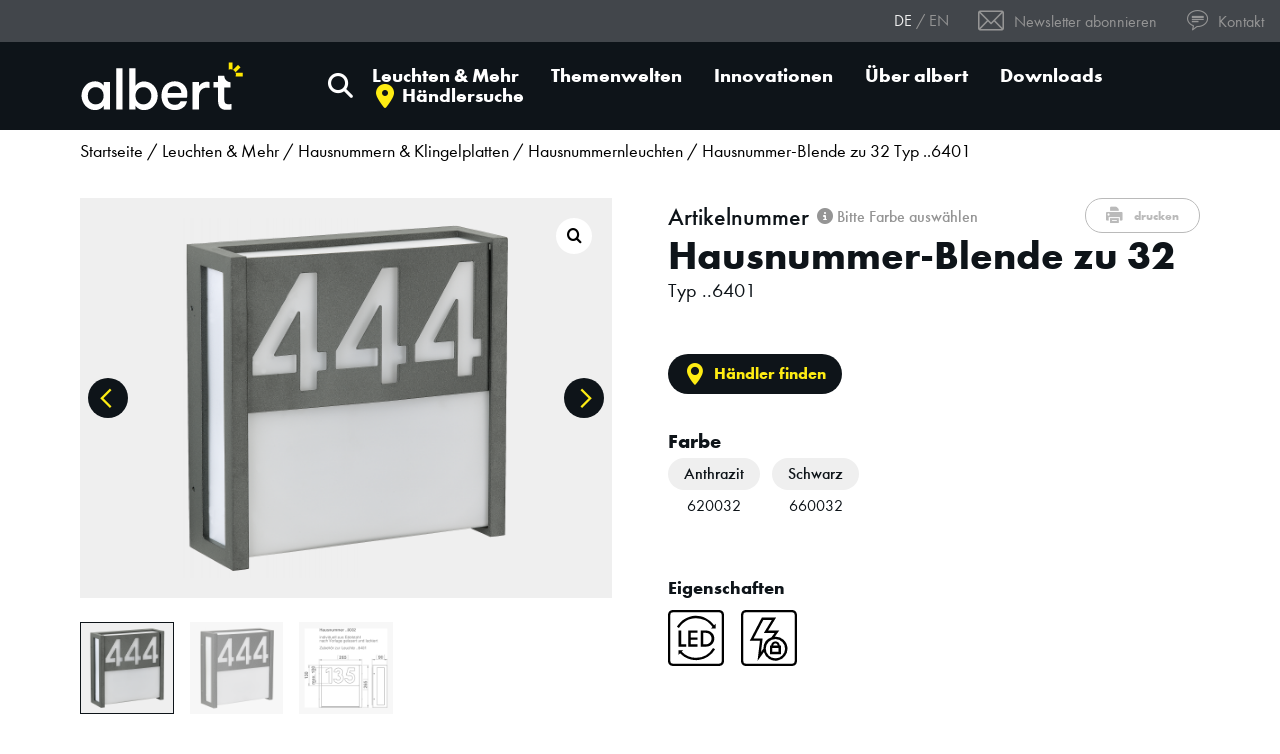

--- FILE ---
content_type: text/html; charset=UTF-8
request_url: https://www.albert-leuchten.de/produkt/hausnummer-blende-zu-32-typ-6401/
body_size: 19757
content:
<!doctype html>
<html lang="de-DE">
<head>
<script type="text/javascript" data-cmp-ab="1" src="https://cdn.consentmanager.net/delivery/autoblocking/f111deafb542.js" data-cmp-host="a.delivery.consentmanager.net" data-cmp-cdn="cdn.consentmanager.net" data-cmp-codesrc="1"></script>
    <meta charset="UTF-8">
    <meta http-equiv="X-UA-Compatible" content="IE=edge" />
    <meta name="viewport" content="width=device-width, initial-scale=1.0, viewport-fit=cover">

    <link rel="preload" href="https://www.albert-leuchten.de/wp-content/themes/albert-leuchten/style.css?ver=cd83a0561c82ed0a0162afe0ce4d2173" as="style">
    <link rel="preload" href="https://www.albert-leuchten.de/wp-content/themes/albert-leuchten/app.js?ver=815865d45e4021990cd36ca388e970fb" as="script">

    <link rel="preload" href="https://www.albert-leuchten.de/wp-content/themes/albert-leuchten/resources/fonts/1059698/aafdd021-88d4-41d8-8e15-fe91f83e4b17.woff2" as="font" type="font/woff2" crossorigin>
    <link rel="preload" href="https://www.albert-leuchten.de/wp-content/themes/albert-leuchten/resources/fonts/1059752/f7552419-a773-41ab-ae4a-b12b1d853f02.woff2" as="font" type="font/woff2" crossorigin>
    <link rel="preload" href="https://www.albert-leuchten.de/wp-content/themes/albert-leuchten/resources/fonts/1059692/1a34942e-33ed-43bb-b229-7460d55b49f7.woff2" as="font" type="font/woff2" crossorigin>
    <link rel="preload" href="https://www.albert-leuchten.de/wp-content/themes/albert-leuchten/resources/fonts/icons.ttf?6hgwj7" as="font" type="font/ttf" crossorigin>
    <link rel="preload" href="https://www.albert-leuchten.de/wp-content/themes/albert-leuchten/assets/fonts/fa-solid-900.woff2" as="font" type="font/woff2" crossorigin>
	
    <!-- Google Tag Manager -->
<script>(function(w,d,s,l,i){w[l]=w[l]||[];w[l].push({'gtm.start':
								new Date().getTime(),event:'gtm.js'});var f=d.getElementsByTagName(s)[0],
				j=d.createElement(s),dl=l!='dataLayer'?'&l='+l:'';j.async=true;j.src=
				'https://www.googletagmanager.com/gtm.js?id='+i+dl;f.parentNode.insertBefore(j,f);
})(window,document,'script','dataLayer','GTM-K6GFR39');</script>
<!-- End Google Tag Manager --><meta name='robots' content='index, follow, max-image-preview:large, max-snippet:-1, max-video-preview:-1' />
<link rel="alternate" href="https://www.albert-leuchten.de/produkt/hausnummer-blende-zu-32-typ-6401/" hreflang="de" />
<link rel="alternate" href="https://www.albert-leuchten.de/en/product/house-number-cover-for-32-type-6401/" hreflang="en" />

	<!-- This site is optimized with the Yoast SEO plugin v19.13 - https://yoast.com/wordpress/plugins/seo/ -->
	<title>Hausnummer-Blende zu 32 Typ ..6401 - Albert Leuchten</title>
	<meta name="description" content="Sie suchen eine(n) Hausnummer-Blende zu 32 Typ ..6401? ✓ Bei Albert Leuchten finden Sie das passende Produkt ✓ Mehr Infos hier!" />
	<link rel="canonical" href="https://www.albert-leuchten.de/produkt/hausnummer-blende-zu-32-typ-6401/" />
	<meta property="og:locale" content="de_DE" />
	<meta property="og:locale:alternate" content="en_US" />
	<meta property="og:type" content="article" />
	<meta property="og:title" content="Hausnummer-Blende zu 32 Typ ..6401 - Albert Leuchten" />
	<meta property="og:url" content="https://www.albert-leuchten.de/produkt/hausnummer-blende-zu-32-typ-6401/" />
	<meta property="og:site_name" content="Albert Leuchten" />
	<meta property="article:modified_time" content="2025-12-17T04:42:54+00:00" />
	<meta property="og:image" content="https://www.albert-leuchten.de/wp-content/uploads/2025/12/ai-620032.png" />
	<meta property="og:image:width" content="764" />
	<meta property="og:image:height" content="800" />
	<meta property="og:image:type" content="image/png" />
	<meta name="twitter:card" content="summary_large_image" />
	<script type="application/ld+json" class="yoast-schema-graph">{"@context":"https://schema.org","@graph":[{"@type":"WebPage","@id":"https://www.albert-leuchten.de/produkt/hausnummer-blende-zu-32-typ-6401/","url":"https://www.albert-leuchten.de/produkt/hausnummer-blende-zu-32-typ-6401/","name":"Hausnummer-Blende zu 32 Typ ..6401 - Albert Leuchten","isPartOf":{"@id":"https://www.albert-leuchten.de/#website"},"primaryImageOfPage":{"@id":"https://www.albert-leuchten.de/produkt/hausnummer-blende-zu-32-typ-6401/#primaryimage"},"image":{"@id":"https://www.albert-leuchten.de/produkt/hausnummer-blende-zu-32-typ-6401/#primaryimage"},"thumbnailUrl":"https://www.albert-leuchten.de/wp-content/uploads/2025/12/ai-620032-1.png","datePublished":"2021-05-19T12:28:50+00:00","dateModified":"2025-12-17T04:42:54+00:00","breadcrumb":{"@id":"https://www.albert-leuchten.de/produkt/hausnummer-blende-zu-32-typ-6401/#breadcrumb"},"inLanguage":"de","potentialAction":[{"@type":"ReadAction","target":["https://www.albert-leuchten.de/produkt/hausnummer-blende-zu-32-typ-6401/"]}]},{"@type":"ImageObject","inLanguage":"de","@id":"https://www.albert-leuchten.de/produkt/hausnummer-blende-zu-32-typ-6401/#primaryimage","url":"https://www.albert-leuchten.de/wp-content/uploads/2025/12/ai-620032-1.png","contentUrl":"https://www.albert-leuchten.de/wp-content/uploads/2025/12/ai-620032-1.png","width":764,"height":800},{"@type":"BreadcrumbList","@id":"https://www.albert-leuchten.de/produkt/hausnummer-blende-zu-32-typ-6401/#breadcrumb","itemListElement":[{"@type":"ListItem","position":1,"name":"Startseite","item":"https://www.albert-leuchten.de/"},{"@type":"ListItem","position":2,"name":"Produkte","item":"https://www.albert-leuchten.de/shop/"},{"@type":"ListItem","position":3,"name":"Hausnummer-Blende zu 32 Typ ..6401"}]},{"@type":"WebSite","@id":"https://www.albert-leuchten.de/#website","url":"https://www.albert-leuchten.de/","name":"Albert Leuchten","description":"","publisher":{"@id":"https://www.albert-leuchten.de/#organization"},"potentialAction":[{"@type":"SearchAction","target":{"@type":"EntryPoint","urlTemplate":"https://www.albert-leuchten.de/?s={search_term_string}"},"query-input":"required name=search_term_string"}],"inLanguage":"de"},{"@type":"Organization","@id":"https://www.albert-leuchten.de/#organization","name":"Albert Leuchten","url":"https://www.albert-leuchten.de/","logo":{"@type":"ImageObject","inLanguage":"de","@id":"https://www.albert-leuchten.de/#/schema/logo/image/","url":"https://www.albert-leuchten.de/wp-content/uploads/2021/07/gebr-albert_logo_black.png","contentUrl":"https://www.albert-leuchten.de/wp-content/uploads/2021/07/gebr-albert_logo_black.png","width":300,"height":300,"caption":"Albert Leuchten"},"image":{"@id":"https://www.albert-leuchten.de/#/schema/logo/image/"}}]}</script>
	<!-- / Yoast SEO plugin. -->


<link rel='dns-prefetch' href='//s.w.org' />
<link rel='stylesheet' id='wp-block-library-css'  href='https://www.albert-leuchten.de/wp-includes/css/dist/block-library/style.min.css?ver=384b0271ce49cc167ce3d287a4a35d8c' media='all' />
<link rel='stylesheet' id='wc-blocks-vendors-style-css'  href='https://www.albert-leuchten.de/wp-content/plugins/woocommerce/packages/woocommerce-blocks/build/wc-blocks-vendors-style.css?ver=8.3.2' media='all' />
<link rel='stylesheet' id='wc-blocks-style-css'  href='https://www.albert-leuchten.de/wp-content/plugins/woocommerce/packages/woocommerce-blocks/build/wc-blocks-style.css?ver=8.3.2' media='all' />
<style id='global-styles-inline-css'>
body{--wp--preset--color--black: #000000;--wp--preset--color--cyan-bluish-gray: #abb8c3;--wp--preset--color--white: #FFFFFF;--wp--preset--color--pale-pink: #f78da7;--wp--preset--color--vivid-red: #cf2e2e;--wp--preset--color--luminous-vivid-orange: #ff6900;--wp--preset--color--luminous-vivid-amber: #fcb900;--wp--preset--color--light-green-cyan: #7bdcb5;--wp--preset--color--vivid-green-cyan: #00d084;--wp--preset--color--pale-cyan-blue: #8ed1fc;--wp--preset--color--vivid-cyan-blue: #0693e3;--wp--preset--color--vivid-purple: #9b51e0;--wp--preset--color--dark: #0E1419;--wp--preset--color--gray: #EFEFEF;--wp--preset--color--dark-gray: #959595;--wp--preset--color--darker-gray: #42464B;--wp--preset--color--yellow: #FEEC13;--wp--preset--color--turquoise: #41BFD0;--wp--preset--color--pink: #FF0089;--wp--preset--gradient--vivid-cyan-blue-to-vivid-purple: linear-gradient(135deg,rgba(6,147,227,1) 0%,rgb(155,81,224) 100%);--wp--preset--gradient--light-green-cyan-to-vivid-green-cyan: linear-gradient(135deg,rgb(122,220,180) 0%,rgb(0,208,130) 100%);--wp--preset--gradient--luminous-vivid-amber-to-luminous-vivid-orange: linear-gradient(135deg,rgba(252,185,0,1) 0%,rgba(255,105,0,1) 100%);--wp--preset--gradient--luminous-vivid-orange-to-vivid-red: linear-gradient(135deg,rgba(255,105,0,1) 0%,rgb(207,46,46) 100%);--wp--preset--gradient--very-light-gray-to-cyan-bluish-gray: linear-gradient(135deg,rgb(238,238,238) 0%,rgb(169,184,195) 100%);--wp--preset--gradient--cool-to-warm-spectrum: linear-gradient(135deg,rgb(74,234,220) 0%,rgb(151,120,209) 20%,rgb(207,42,186) 40%,rgb(238,44,130) 60%,rgb(251,105,98) 80%,rgb(254,248,76) 100%);--wp--preset--gradient--blush-light-purple: linear-gradient(135deg,rgb(255,206,236) 0%,rgb(152,150,240) 100%);--wp--preset--gradient--blush-bordeaux: linear-gradient(135deg,rgb(254,205,165) 0%,rgb(254,45,45) 50%,rgb(107,0,62) 100%);--wp--preset--gradient--luminous-dusk: linear-gradient(135deg,rgb(255,203,112) 0%,rgb(199,81,192) 50%,rgb(65,88,208) 100%);--wp--preset--gradient--pale-ocean: linear-gradient(135deg,rgb(255,245,203) 0%,rgb(182,227,212) 50%,rgb(51,167,181) 100%);--wp--preset--gradient--electric-grass: linear-gradient(135deg,rgb(202,248,128) 0%,rgb(113,206,126) 100%);--wp--preset--gradient--midnight: linear-gradient(135deg,rgb(2,3,129) 0%,rgb(40,116,252) 100%);--wp--preset--duotone--dark-grayscale: url('#wp-duotone-dark-grayscale');--wp--preset--duotone--grayscale: url('#wp-duotone-grayscale');--wp--preset--duotone--purple-yellow: url('#wp-duotone-purple-yellow');--wp--preset--duotone--blue-red: url('#wp-duotone-blue-red');--wp--preset--duotone--midnight: url('#wp-duotone-midnight');--wp--preset--duotone--magenta-yellow: url('#wp-duotone-magenta-yellow');--wp--preset--duotone--purple-green: url('#wp-duotone-purple-green');--wp--preset--duotone--blue-orange: url('#wp-duotone-blue-orange');--wp--preset--font-size--small: 13px;--wp--preset--font-size--medium: 20px;--wp--preset--font-size--large: 36px;--wp--preset--font-size--x-large: 42px;--wp--preset--font-size--sm: 15px;--wp--preset--font-size--md: 20px;--wp--preset--font-size--lg: 25px;--wp--preset--font-size--xl: 30px;--wp--preset--font-size--2-xl: 40px;--wp--preset--font-size--3-xl: 50px;--wp--preset--font-size--4-xl: 60px;--wp--preset--font-size--5-xl: 70px;}.has-black-color{color: var(--wp--preset--color--black) !important;}.has-cyan-bluish-gray-color{color: var(--wp--preset--color--cyan-bluish-gray) !important;}.has-white-color{color: var(--wp--preset--color--white) !important;}.has-pale-pink-color{color: var(--wp--preset--color--pale-pink) !important;}.has-vivid-red-color{color: var(--wp--preset--color--vivid-red) !important;}.has-luminous-vivid-orange-color{color: var(--wp--preset--color--luminous-vivid-orange) !important;}.has-luminous-vivid-amber-color{color: var(--wp--preset--color--luminous-vivid-amber) !important;}.has-light-green-cyan-color{color: var(--wp--preset--color--light-green-cyan) !important;}.has-vivid-green-cyan-color{color: var(--wp--preset--color--vivid-green-cyan) !important;}.has-pale-cyan-blue-color{color: var(--wp--preset--color--pale-cyan-blue) !important;}.has-vivid-cyan-blue-color{color: var(--wp--preset--color--vivid-cyan-blue) !important;}.has-vivid-purple-color{color: var(--wp--preset--color--vivid-purple) !important;}.has-black-background-color{background-color: var(--wp--preset--color--black) !important;}.has-cyan-bluish-gray-background-color{background-color: var(--wp--preset--color--cyan-bluish-gray) !important;}.has-white-background-color{background-color: var(--wp--preset--color--white) !important;}.has-pale-pink-background-color{background-color: var(--wp--preset--color--pale-pink) !important;}.has-vivid-red-background-color{background-color: var(--wp--preset--color--vivid-red) !important;}.has-luminous-vivid-orange-background-color{background-color: var(--wp--preset--color--luminous-vivid-orange) !important;}.has-luminous-vivid-amber-background-color{background-color: var(--wp--preset--color--luminous-vivid-amber) !important;}.has-light-green-cyan-background-color{background-color: var(--wp--preset--color--light-green-cyan) !important;}.has-vivid-green-cyan-background-color{background-color: var(--wp--preset--color--vivid-green-cyan) !important;}.has-pale-cyan-blue-background-color{background-color: var(--wp--preset--color--pale-cyan-blue) !important;}.has-vivid-cyan-blue-background-color{background-color: var(--wp--preset--color--vivid-cyan-blue) !important;}.has-vivid-purple-background-color{background-color: var(--wp--preset--color--vivid-purple) !important;}.has-black-border-color{border-color: var(--wp--preset--color--black) !important;}.has-cyan-bluish-gray-border-color{border-color: var(--wp--preset--color--cyan-bluish-gray) !important;}.has-white-border-color{border-color: var(--wp--preset--color--white) !important;}.has-pale-pink-border-color{border-color: var(--wp--preset--color--pale-pink) !important;}.has-vivid-red-border-color{border-color: var(--wp--preset--color--vivid-red) !important;}.has-luminous-vivid-orange-border-color{border-color: var(--wp--preset--color--luminous-vivid-orange) !important;}.has-luminous-vivid-amber-border-color{border-color: var(--wp--preset--color--luminous-vivid-amber) !important;}.has-light-green-cyan-border-color{border-color: var(--wp--preset--color--light-green-cyan) !important;}.has-vivid-green-cyan-border-color{border-color: var(--wp--preset--color--vivid-green-cyan) !important;}.has-pale-cyan-blue-border-color{border-color: var(--wp--preset--color--pale-cyan-blue) !important;}.has-vivid-cyan-blue-border-color{border-color: var(--wp--preset--color--vivid-cyan-blue) !important;}.has-vivid-purple-border-color{border-color: var(--wp--preset--color--vivid-purple) !important;}.has-vivid-cyan-blue-to-vivid-purple-gradient-background{background: var(--wp--preset--gradient--vivid-cyan-blue-to-vivid-purple) !important;}.has-light-green-cyan-to-vivid-green-cyan-gradient-background{background: var(--wp--preset--gradient--light-green-cyan-to-vivid-green-cyan) !important;}.has-luminous-vivid-amber-to-luminous-vivid-orange-gradient-background{background: var(--wp--preset--gradient--luminous-vivid-amber-to-luminous-vivid-orange) !important;}.has-luminous-vivid-orange-to-vivid-red-gradient-background{background: var(--wp--preset--gradient--luminous-vivid-orange-to-vivid-red) !important;}.has-very-light-gray-to-cyan-bluish-gray-gradient-background{background: var(--wp--preset--gradient--very-light-gray-to-cyan-bluish-gray) !important;}.has-cool-to-warm-spectrum-gradient-background{background: var(--wp--preset--gradient--cool-to-warm-spectrum) !important;}.has-blush-light-purple-gradient-background{background: var(--wp--preset--gradient--blush-light-purple) !important;}.has-blush-bordeaux-gradient-background{background: var(--wp--preset--gradient--blush-bordeaux) !important;}.has-luminous-dusk-gradient-background{background: var(--wp--preset--gradient--luminous-dusk) !important;}.has-pale-ocean-gradient-background{background: var(--wp--preset--gradient--pale-ocean) !important;}.has-electric-grass-gradient-background{background: var(--wp--preset--gradient--electric-grass) !important;}.has-midnight-gradient-background{background: var(--wp--preset--gradient--midnight) !important;}.has-small-font-size{font-size: var(--wp--preset--font-size--small) !important;}.has-medium-font-size{font-size: var(--wp--preset--font-size--medium) !important;}.has-large-font-size{font-size: var(--wp--preset--font-size--large) !important;}.has-x-large-font-size{font-size: var(--wp--preset--font-size--x-large) !important;}
</style>
<link rel='stylesheet' id='contact-form-7-css'  href='https://www.albert-leuchten.de/wp-content/plugins/contact-form-7/includes/css/styles.css?ver=5.7.1' media='all' />
<link rel='stylesheet' id='photoswipe-css'  href='https://www.albert-leuchten.de/wp-content/plugins/woocommerce/assets/css/photoswipe/photoswipe.min.css?ver=6.9.3' media='all' />
<link rel='stylesheet' id='photoswipe-default-skin-css'  href='https://www.albert-leuchten.de/wp-content/plugins/woocommerce/assets/css/photoswipe/default-skin/default-skin.min.css?ver=6.9.3' media='all' />
<link rel='stylesheet' id='woocommerce-layout-css'  href='https://www.albert-leuchten.de/wp-content/plugins/woocommerce/assets/css/woocommerce-layout.css?ver=6.9.3' media='all' />
<link rel='stylesheet' id='woocommerce-smallscreen-css'  href='https://www.albert-leuchten.de/wp-content/plugins/woocommerce/assets/css/woocommerce-smallscreen.css?ver=6.9.3' media='only screen and (max-width: 768px)' />
<link rel='stylesheet' id='woocommerce-general-css'  href='https://www.albert-leuchten.de/wp-content/plugins/woocommerce/assets/css/woocommerce.css?ver=6.9.3' media='all' />
<style id='woocommerce-inline-inline-css'>
.woocommerce form .form-row .required { visibility: visible; }
</style>
<link rel='stylesheet' id='style-css'  href='https://www.albert-leuchten.de/wp-content/themes/albert-leuchten/style.css?ver=cd83a0561c82ed0a0162afe0ce4d2173' media='all' />
<link rel='stylesheet' id='woocommerce-gzd-layout-css'  href='https://www.albert-leuchten.de/wp-content/plugins/woocommerce-germanized/assets/css/layout.min.css?ver=3.10.6' media='all' />
<style id='woocommerce-gzd-layout-inline-css'>
.woocommerce-checkout .shop_table { background-color: #eeeeee; } .product p.deposit-packaging-type { font-size: 1.25em !important; } p.woocommerce-shipping-destination { display: none; }
                .wc-gzd-nutri-score-value-a {
                    background: url(https://www.albert-leuchten.de/wp-content/plugins/woocommerce-germanized/assets/images/nutri-score-a.svg) no-repeat;
                }
                .wc-gzd-nutri-score-value-b {
                    background: url(https://www.albert-leuchten.de/wp-content/plugins/woocommerce-germanized/assets/images/nutri-score-b.svg) no-repeat;
                }
                .wc-gzd-nutri-score-value-c {
                    background: url(https://www.albert-leuchten.de/wp-content/plugins/woocommerce-germanized/assets/images/nutri-score-c.svg) no-repeat;
                }
                .wc-gzd-nutri-score-value-d {
                    background: url(https://www.albert-leuchten.de/wp-content/plugins/woocommerce-germanized/assets/images/nutri-score-d.svg) no-repeat;
                }
                .wc-gzd-nutri-score-value-e {
                    background: url(https://www.albert-leuchten.de/wp-content/plugins/woocommerce-germanized/assets/images/nutri-score-e.svg) no-repeat;
                }
            
</style>
<script type="text/template" id="tmpl-variation-template">
    <div class="mb-6">
        <div class="woocommerce-variation-description">
            <div class="woocommerce-variation-description__title font-weight-bolder">Beschreibung</div>
            {{{ data.variation.variation_description }}}
        </div>
        <div class="woocommerce-variation-price">{{{ data.variation.price_html }}}</div>
        <div class="woocommerce-variation-availability">{{{ data.variation.availability_html }}}</div>
    </div>
</script>
<script type="text/template" id="tmpl-unavailable-variation-template">
    <p>Dieses Produkt ist leider nicht verfügbar. Bitte wählen Sie eine andere Kombination.</p>
</script>
<script src='https://www.albert-leuchten.de/wp-includes/js/jquery/jquery.min.js?ver=3.6.0' id='jquery-core-js'></script>
<script src='https://www.albert-leuchten.de/wp-includes/js/jquery/jquery-migrate.min.js?ver=3.3.2' id='jquery-migrate-js'></script>
<script src='https://www.albert-leuchten.de/wp-content/plugins/advanced-custom-fields-pro/assets/build/js/acf.min.js?ver=6.3.3' id='acf-js'></script>
<link rel="https://api.w.org/" href="https://www.albert-leuchten.de/wp-json/" /><link rel="alternate" type="application/json" href="https://www.albert-leuchten.de/wp-json/wp/v2/product/28191" />
<link rel='shortlink' href='https://www.albert-leuchten.de/?p=28191' />
<link rel="alternate" type="application/json+oembed" href="https://www.albert-leuchten.de/wp-json/oembed/1.0/embed?url=https%3A%2F%2Fwww.albert-leuchten.de%2Fprodukt%2Fhausnummer-blende-zu-32-typ-6401%2F" />
<link rel="alternate" type="text/xml+oembed" href="https://www.albert-leuchten.de/wp-json/oembed/1.0/embed?url=https%3A%2F%2Fwww.albert-leuchten.de%2Fprodukt%2Fhausnummer-blende-zu-32-typ-6401%2F&#038;format=xml" />
<!-- HEAD -->	<noscript><style>.woocommerce-product-gallery{ opacity: 1 !important; }</style></noscript>
	<link rel="icon" href="https://www.albert-leuchten.de/wp-content/uploads/2021/03/apple-touch-icon-180x180-1-100x100.png" sizes="32x32" />
<link rel="icon" href="https://www.albert-leuchten.de/wp-content/uploads/2021/03/apple-touch-icon-180x180-1.png" sizes="192x192" />
<link rel="apple-touch-icon" href="https://www.albert-leuchten.de/wp-content/uploads/2021/03/apple-touch-icon-180x180-1.png" />
<meta name="msapplication-TileImage" content="https://www.albert-leuchten.de/wp-content/uploads/2021/03/apple-touch-icon-180x180-1.png" />
		<style id="wp-custom-css">
			.btn--custom-link {
    border: 1px solid #0E1419;
    color: #0E1419;
}

@media (min-width: 1500px) {
  .download-list--big {
    margin-left: -5rem;
    margin-right: -5rem;
  }
  .download-list--big .table-row {
    padding-left: 5rem;
    padding-right: 5rem;
  }
}
@media (max-width: 991.98px) {
  .download-list--big > .table .table-row > div {
    padding-top: 2rem;
    padding-bottom: 2rem;
  }
}
.download-list--big .btn-lg {
  justify-content: center;
  font-size: 1rem;
  min-height: 3rem;
}
@media (max-width: 991.98px) {
  .download-list--big .btn-lg {
    width: 100%;
  }
}


.grecaptcha-badge { display: none; } 		</style>
			
  <style media="print" id="print-product" disabled>
    .price-box {display: none !important;}
  </style>

</head>
<body class="product-template-default single single-product postid-28191 wp-embed-responsive theme-albert-leuchten woocommerce woocommerce-page woocommerce-no-js">
<svg xmlns="http://www.w3.org/2000/svg" viewBox="0 0 0 0" width="0" height="0" focusable="false" role="none" style="visibility: hidden; position: absolute; left: -9999px; overflow: hidden;" ><defs><filter id="wp-duotone-dark-grayscale"><feColorMatrix color-interpolation-filters="sRGB" type="matrix" values=" .299 .587 .114 0 0 .299 .587 .114 0 0 .299 .587 .114 0 0 .299 .587 .114 0 0 " /><feComponentTransfer color-interpolation-filters="sRGB" ><feFuncR type="table" tableValues="0 0.49803921568627" /><feFuncG type="table" tableValues="0 0.49803921568627" /><feFuncB type="table" tableValues="0 0.49803921568627" /><feFuncA type="table" tableValues="1 1" /></feComponentTransfer><feComposite in2="SourceGraphic" operator="in" /></filter></defs></svg><svg xmlns="http://www.w3.org/2000/svg" viewBox="0 0 0 0" width="0" height="0" focusable="false" role="none" style="visibility: hidden; position: absolute; left: -9999px; overflow: hidden;" ><defs><filter id="wp-duotone-grayscale"><feColorMatrix color-interpolation-filters="sRGB" type="matrix" values=" .299 .587 .114 0 0 .299 .587 .114 0 0 .299 .587 .114 0 0 .299 .587 .114 0 0 " /><feComponentTransfer color-interpolation-filters="sRGB" ><feFuncR type="table" tableValues="0 1" /><feFuncG type="table" tableValues="0 1" /><feFuncB type="table" tableValues="0 1" /><feFuncA type="table" tableValues="1 1" /></feComponentTransfer><feComposite in2="SourceGraphic" operator="in" /></filter></defs></svg><svg xmlns="http://www.w3.org/2000/svg" viewBox="0 0 0 0" width="0" height="0" focusable="false" role="none" style="visibility: hidden; position: absolute; left: -9999px; overflow: hidden;" ><defs><filter id="wp-duotone-purple-yellow"><feColorMatrix color-interpolation-filters="sRGB" type="matrix" values=" .299 .587 .114 0 0 .299 .587 .114 0 0 .299 .587 .114 0 0 .299 .587 .114 0 0 " /><feComponentTransfer color-interpolation-filters="sRGB" ><feFuncR type="table" tableValues="0.54901960784314 0.98823529411765" /><feFuncG type="table" tableValues="0 1" /><feFuncB type="table" tableValues="0.71764705882353 0.25490196078431" /><feFuncA type="table" tableValues="1 1" /></feComponentTransfer><feComposite in2="SourceGraphic" operator="in" /></filter></defs></svg><svg xmlns="http://www.w3.org/2000/svg" viewBox="0 0 0 0" width="0" height="0" focusable="false" role="none" style="visibility: hidden; position: absolute; left: -9999px; overflow: hidden;" ><defs><filter id="wp-duotone-blue-red"><feColorMatrix color-interpolation-filters="sRGB" type="matrix" values=" .299 .587 .114 0 0 .299 .587 .114 0 0 .299 .587 .114 0 0 .299 .587 .114 0 0 " /><feComponentTransfer color-interpolation-filters="sRGB" ><feFuncR type="table" tableValues="0 1" /><feFuncG type="table" tableValues="0 0.27843137254902" /><feFuncB type="table" tableValues="0.5921568627451 0.27843137254902" /><feFuncA type="table" tableValues="1 1" /></feComponentTransfer><feComposite in2="SourceGraphic" operator="in" /></filter></defs></svg><svg xmlns="http://www.w3.org/2000/svg" viewBox="0 0 0 0" width="0" height="0" focusable="false" role="none" style="visibility: hidden; position: absolute; left: -9999px; overflow: hidden;" ><defs><filter id="wp-duotone-midnight"><feColorMatrix color-interpolation-filters="sRGB" type="matrix" values=" .299 .587 .114 0 0 .299 .587 .114 0 0 .299 .587 .114 0 0 .299 .587 .114 0 0 " /><feComponentTransfer color-interpolation-filters="sRGB" ><feFuncR type="table" tableValues="0 0" /><feFuncG type="table" tableValues="0 0.64705882352941" /><feFuncB type="table" tableValues="0 1" /><feFuncA type="table" tableValues="1 1" /></feComponentTransfer><feComposite in2="SourceGraphic" operator="in" /></filter></defs></svg><svg xmlns="http://www.w3.org/2000/svg" viewBox="0 0 0 0" width="0" height="0" focusable="false" role="none" style="visibility: hidden; position: absolute; left: -9999px; overflow: hidden;" ><defs><filter id="wp-duotone-magenta-yellow"><feColorMatrix color-interpolation-filters="sRGB" type="matrix" values=" .299 .587 .114 0 0 .299 .587 .114 0 0 .299 .587 .114 0 0 .299 .587 .114 0 0 " /><feComponentTransfer color-interpolation-filters="sRGB" ><feFuncR type="table" tableValues="0.78039215686275 1" /><feFuncG type="table" tableValues="0 0.94901960784314" /><feFuncB type="table" tableValues="0.35294117647059 0.47058823529412" /><feFuncA type="table" tableValues="1 1" /></feComponentTransfer><feComposite in2="SourceGraphic" operator="in" /></filter></defs></svg><svg xmlns="http://www.w3.org/2000/svg" viewBox="0 0 0 0" width="0" height="0" focusable="false" role="none" style="visibility: hidden; position: absolute; left: -9999px; overflow: hidden;" ><defs><filter id="wp-duotone-purple-green"><feColorMatrix color-interpolation-filters="sRGB" type="matrix" values=" .299 .587 .114 0 0 .299 .587 .114 0 0 .299 .587 .114 0 0 .299 .587 .114 0 0 " /><feComponentTransfer color-interpolation-filters="sRGB" ><feFuncR type="table" tableValues="0.65098039215686 0.40392156862745" /><feFuncG type="table" tableValues="0 1" /><feFuncB type="table" tableValues="0.44705882352941 0.4" /><feFuncA type="table" tableValues="1 1" /></feComponentTransfer><feComposite in2="SourceGraphic" operator="in" /></filter></defs></svg><svg xmlns="http://www.w3.org/2000/svg" viewBox="0 0 0 0" width="0" height="0" focusable="false" role="none" style="visibility: hidden; position: absolute; left: -9999px; overflow: hidden;" ><defs><filter id="wp-duotone-blue-orange"><feColorMatrix color-interpolation-filters="sRGB" type="matrix" values=" .299 .587 .114 0 0 .299 .587 .114 0 0 .299 .587 .114 0 0 .299 .587 .114 0 0 " /><feComponentTransfer color-interpolation-filters="sRGB" ><feFuncR type="table" tableValues="0.098039215686275 1" /><feFuncG type="table" tableValues="0 0.66274509803922" /><feFuncB type="table" tableValues="0.84705882352941 0.41960784313725" /><feFuncA type="table" tableValues="1 1" /></feComponentTransfer><feComposite in2="SourceGraphic" operator="in" /></filter></defs></svg><!-- Google Tag Manager (noscript) -->
<noscript><iframe src="https://www.googletagmanager.com/ns.html?id=GTM-K6GFR39"
																		height="0" width="0" style="display:none;visibility:hidden"></iframe></noscript>
<!-- End Google Tag Manager (noscript) -->


<div class="searchbar">
    <template class="searchresult">
        <li class="searchbar__result">
            <a href="#" class="searchbar__result__link">
                <div class="searchbar__result__inner">
                    <div class="searchbar__result__media">
                        <img src="" />
                    </div>
                    <div class="searchbar__result__content">
                        <div class="searchbar__result__content__main-title">
                            Titel
                        </div>
                    </div>
                </div>
            </a>
        </li>
    </template>

    <template class="empty-searchresult">
        <li class="searchbar__result searchbar__result--empty">
            Keine Suchergebnisse        </li>
    </template>

    <div class="searchbar__collapsible fixed-top collapse">
        <div class="searchbar__inner-container">
            <div class="container">
                <div class="searchbar__top-bar d-flex justify-content-between align-items-center">
                    <div class="searchbar__title">
                        Wonach suchen Sie?                    </div>
                    <div>
                        <button class="searchbar__close"><i class="fas fa-times"></i></button>
                    </div>
                </div>
                <div>
                    <form class="searchbar__form" method="GET" action="/">
                        <input type="search" name="s" placeholder="Suchbegriff oder Artikelnummer">
                        <button type="submit"><i class="fas fa-search"></i></button>
                    </form>
                </div>
                <div class="searchbar__results collapse">
                    <div class="container-fluid">
                        <div class="row py-3 break-gutter">
                            <div class="col-12 col-lg-4">
                                <div class="searchbar__results__column-title">Kategorien</div>
                                <ul class="searchbar__result-list" data-search="product_cat" data-size="title" data-limit="10">
                                </ul>
                            </div>
                            <div class="col-12 col-lg-4">
                                <div class="searchbar__results__column-title">Produkte</div>
                                <ul class="searchbar__result-list" data-search="product" data-size="small" data-limit="5">
                                </ul>
                            </div>
                            <div class="col-12 col-lg-4">
                                <div class="searchbar__results__column-title">Themenwelten & Innovationen</div>
                                <ul class="searchbar__result-list" data-search="page" data-size="normal" data-limit="4">
                                </ul>
                            </div>
                        </div>
                        <div class="row border-top font-size-sm pt-2 justify-content-end">
                            <div>
                                <a href="#" class="searchbar__results-link">> Alle Ergebnisse anzeigen</a>
                            </div>
                        </div>
                    </div>

                </div>
            </div>
            <div></div>
        </div>
    </div>
</div>


<header data-module="header" class="sticky-top bg-dark">
    <div class="topnavigation d-print-none bg-darker-gray text-dark-gray px-3 py-2 d-flex justify-content-end align-items-center">
        
    <div>
        <ul class="language-selector">
            	<li class="lang-item lang-item-18 lang-item-de current-lang lang-item-first"><a  lang="de-DE" hreflang="de-DE" href="https://www.albert-leuchten.de/produkt/hausnummer-blende-zu-32-typ-6401/">de</a></li>
	<li class="lang-item lang-item-2725 lang-item-en"><a  lang="en-US" hreflang="en-US" href="https://www.albert-leuchten.de/en/product/house-number-cover-for-32-type-6401/">en</a></li>
        </ul>
    </div>

        <div class="menu-top-navigation-container"><ul id="menu-top-navigation" class="menu"><li id="menu-item-274" class="menu-item menu-item-type-custom menu-item-object-custom menu-item-274 menu-item-depth-0"><a href="#" class="has-icon has-email-icon" data-toggle="modal" data-target="#newsletter-modal"><i class='icon-email'></i> Newsletter abonnieren</a></li>
<li id="menu-item-276" class="menu-item menu-item-type-custom menu-item-object-custom menu-item-276 menu-item-depth-0"><a href="#" class="has-icon has-speech-bubble-icon" data-toggle="modal" data-target="#kontakt-modal"><i class='icon-speech-bubble'></i> Kontakt</a></li>
</ul></div>    </div>
    <div class="mainnavigation">
        <nav id="menu" class="navbar navbar-expand-xl col-12 justify-content-lg-between">
            <div class="navbar-brand-group">
                <a class="navbar-brand d-flex" href="https://www.albert-leuchten.de">
                    <img src="https://www.albert-leuchten.de/wp-content/themes/albert-leuchten/resources/img/gebr-albert_logo_white.svg" alt="Logo" width="110" height="40">
                </a>
            </div>

            <button class="navbar-search searchbar-open"><i class="fas fa-search"></i></button>

            <button class="navbar-toggler collapsed" type="button" data-toggle="collapse" data-target="#navMenue" aria-controls="navMenue" aria-expanded="false" aria-label="Toggle navigation">
                <span class="animated-icon"><span></span><span></span><span></span><span></span></span>
            </button>

            <div id="navMenue" class="header-items collapse navbar-collapse flex-md-grow-0 py-">
                <div class="header-items__wrapper">
                    <div class="header-items__title d-xl-none d-flex flex-direction-row justify-content-between align-items-center">
                        <div>
                            <img src="https://www.albert-leuchten.de/wp-content/themes/albert-leuchten/resources/img/gebr-albert_logo_white.svg" alt="Logo" class="logo" width="135" height="40">
                        </div>
                        <div>
                            <button class="navbar-toggler collapsed" type="button" data-toggle="collapse" data-target="#navMenue" aria-controls="navMenue" aria-expanded="false" aria-label="Toggle navigation">
                                <span class="animated-icon"><span></span><span></span><span></span><span></span></span>
                            </button>
                        </div>
                    </div>
                    <div class="py-4"><ul id="menu-header" class="menu"><li id="menu-item-287" class="menu-item menu-item-type-taxonomy menu-item-object-product_cat current-product-ancestor menu-item-has-children menu-item-287 menu-item-depth-0"><a href="https://www.albert-leuchten.de/produkte/leuchten/">Leuchten &amp; Mehr</a><div class='submenu-wrapper'><div class='container'><div class='row col'><div class='image col-12 col-lg-4'><img width="1024" height="683" src="https://www.albert-leuchten.de/wp-content/uploads/2023/06/navigation-leuchten-und-mehr.jpg" class="attachment-large size-large" alt="" loading="lazy" srcset="https://www.albert-leuchten.de/wp-content/uploads/2023/06/navigation-leuchten-und-mehr.jpg 1024w, https://www.albert-leuchten.de/wp-content/uploads/2023/06/navigation-leuchten-und-mehr-150x100.jpg 150w, https://www.albert-leuchten.de/wp-content/uploads/2023/06/navigation-leuchten-und-mehr-600x400.jpg 600w, https://www.albert-leuchten.de/wp-content/uploads/2023/06/navigation-leuchten-und-mehr-300x200.jpg 300w, https://www.albert-leuchten.de/wp-content/uploads/2023/06/navigation-leuchten-und-mehr-768x512.jpg 768w, https://www.albert-leuchten.de/wp-content/uploads/2023/06/navigation-leuchten-und-mehr-200x133.jpg 200w" sizes="(max-width: 1024px) 100vw, 1024px" /></div>
<ul class="sub-menu submenu-depth-1 col">
	<li id="menu-item-3935065" class="menu-item menu-item-type-taxonomy menu-item-object-product_cat menu-item-has-children menu-item-3935065 menu-item-depth-1"><a href="https://www.albert-leuchten.de/produkte/leuchten/aussenleuchten/">Außenleuchten</a>
	<ul class="sub-menu submenu-depth-2">
		<li id="menu-item-39351716067" class="menu-item menu-item-type-taxonomy menu-item-object-product_cat menu-item-39351716067 menu-item-depth-2"><a href="https://www.albert-leuchten.de/produkte/leuchten/aussenleuchten/deckenleuchten/">Deckenleuchten</a></li>
		<li id="menu-item-39351716068" class="menu-item menu-item-type-taxonomy menu-item-object-product_cat menu-item-39351716068 menu-item-depth-2"><a href="https://www.albert-leuchten.de/produkte/leuchten/aussenleuchten/kugelleuchten/">Kugelleuchten</a></li>
		<li id="menu-item-39351716069" class="menu-item menu-item-type-taxonomy menu-item-object-product_cat menu-item-39351716069 menu-item-depth-2"><a href="https://www.albert-leuchten.de/produkte/leuchten/aussenleuchten/mastleuchten/">Mastleuchten</a></li>
		<li id="menu-item-39351716070" class="menu-item menu-item-type-taxonomy menu-item-object-product_cat menu-item-39351716070 menu-item-depth-2"><a href="https://www.albert-leuchten.de/produkte/leuchten/aussenleuchten/pfeilerleuchten/">Pfeilerleuchten</a></li>
		<li id="menu-item-39351716071" class="menu-item menu-item-type-taxonomy menu-item-object-product_cat menu-item-39351716071 menu-item-depth-2"><a href="https://www.albert-leuchten.de/produkte/leuchten/aussenleuchten/pollerleuchten/">Pollerleuchten</a></li>
		<li id="menu-item-39351716072" class="menu-item menu-item-type-taxonomy menu-item-object-product_cat menu-item-39351716072 menu-item-depth-2"><a href="https://www.albert-leuchten.de/produkte/leuchten/aussenleuchten/sockelleuchten/">Sockelleuchten</a></li>
		<li id="menu-item-39351716073" class="menu-item menu-item-type-taxonomy menu-item-object-product_cat menu-item-39351716073 menu-item-depth-2"><a href="https://www.albert-leuchten.de/produkte/leuchten/aussenleuchten/standleuchten/">Standleuchten</a></li>
		<li id="menu-item-39351716074" class="menu-item menu-item-type-taxonomy menu-item-object-product_cat menu-item-39351716074 menu-item-depth-2"><a href="https://www.albert-leuchten.de/produkte/leuchten/aussenleuchten/strahler/">Strahler</a></li>
		<li id="menu-item-39351716075" class="menu-item menu-item-type-taxonomy menu-item-object-product_cat menu-item-39351716075 menu-item-depth-2"><a href="https://www.albert-leuchten.de/produkte/leuchten/aussenleuchten/wandleuchten/">Wandleuchten</a></li>
	</ul>
</li>
	<li id="menu-item-3935076" class="menu-item menu-item-type-taxonomy menu-item-object-product_cat current-product-ancestor menu-item-has-children menu-item-3935076 menu-item-depth-1"><a href="https://www.albert-leuchten.de/produkte/leuchten/stile/">Stile</a>
	<ul class="sub-menu submenu-depth-2">
		<li id="menu-item-39351837081" class="menu-item menu-item-type-taxonomy menu-item-object-product_cat menu-item-39351837081 menu-item-depth-2"><a href="https://www.albert-leuchten.de/produkte/leuchten/stile/bicolor/">Bicolor</a></li>
		<li id="menu-item-39351837077" class="menu-item menu-item-type-taxonomy menu-item-object-product_cat current-product-ancestor current-menu-parent current-product-parent menu-item-39351837077 menu-item-depth-2"><a href="https://www.albert-leuchten.de/produkte/leuchten/stile/edelstahl/">Edelstahl</a></li>
		<li id="menu-item-39351837079" class="menu-item menu-item-type-taxonomy menu-item-object-product_cat menu-item-39351837079 menu-item-depth-2"><a href="https://www.albert-leuchten.de/produkte/leuchten/stile/klassisch/">Klassisch</a></li>
		<li id="menu-item-39351837078" class="menu-item menu-item-type-taxonomy menu-item-object-product_cat menu-item-39351837078 menu-item-depth-2"><a href="https://www.albert-leuchten.de/produkte/leuchten/stile/landhaus/">Landhaus</a></li>
		<li id="menu-item-39351837080" class="menu-item menu-item-type-taxonomy menu-item-object-product_cat current-product-ancestor current-menu-parent current-product-parent menu-item-39351837080 menu-item-depth-2"><a href="https://www.albert-leuchten.de/produkte/leuchten/stile/modern/">Modern</a></li>
	</ul>
</li>
	<li id="menu-item-3935082" class="menu-item menu-item-type-taxonomy menu-item-object-product_cat menu-item-has-children menu-item-3935082 menu-item-depth-1"><a href="https://www.albert-leuchten.de/produkte/leuchten/einbauleuchten/">Einbauleuchten</a>
	<ul class="sub-menu submenu-depth-2">
		<li id="menu-item-39351903083" class="menu-item menu-item-type-taxonomy menu-item-object-product_cat menu-item-39351903083 menu-item-depth-2"><a href="https://www.albert-leuchten.de/produkte/leuchten/einbauleuchten/bodeneinbaustrahler/">Bodeneinbaustrahler</a></li>
	</ul>
</li>
	<li id="menu-item-3935086" class="menu-item menu-item-type-taxonomy menu-item-object-product_cat menu-item-has-children menu-item-3935086 menu-item-depth-1"><a href="https://www.albert-leuchten.de/produkte/leuchten/energiemanagement/">Energiemanagement</a>
	<ul class="sub-menu submenu-depth-2">
		<li id="menu-item-39351947090" class="menu-item menu-item-type-taxonomy menu-item-object-product_cat menu-item-39351947090 menu-item-depth-2"><a href="https://www.albert-leuchten.de/produkte/leuchten/energiemanagement/energiesaeulen-konfigurierbar/">Energiesäulen (konfigurierbar)</a></li>
		<li id="menu-item-39351947088" class="menu-item menu-item-type-taxonomy menu-item-object-product_cat menu-item-39351947088 menu-item-depth-2"><a href="https://www.albert-leuchten.de/produkte/leuchten/energiemanagement/steckdosensaeulen/">Steckdosensäulen</a></li>
		<li id="menu-item-39351947089" class="menu-item menu-item-type-taxonomy menu-item-object-product_cat menu-item-39351947089 menu-item-depth-2"><a href="https://www.albert-leuchten.de/produkte/leuchten/energiemanagement/steckdosenspiesse/">Steckdosenspieße</a></li>
	</ul>
</li>
	<li id="menu-item-3935091" class="menu-item menu-item-type-taxonomy menu-item-object-product_cat menu-item-has-children menu-item-3935091 menu-item-depth-1"><a href="https://www.albert-leuchten.de/produkte/leuchten/briefkaesten/">Briefkästen</a>
	<ul class="sub-menu submenu-depth-2">
		<li id="menu-item-39352002092" class="menu-item menu-item-type-taxonomy menu-item-object-product_cat menu-item-39352002092 menu-item-depth-2"><a href="https://www.albert-leuchten.de/produkte/leuchten/briefkaesten/standbriefkaesten/">Standbriefkästen</a></li>
		<li id="menu-item-39352002093" class="menu-item menu-item-type-taxonomy menu-item-object-product_cat menu-item-39352002093 menu-item-depth-2"><a href="https://www.albert-leuchten.de/produkte/leuchten/briefkaesten/wandbriefkaesten/">Wandbriefkästen</a></li>
		<li id="menu-item-39352002094" class="menu-item menu-item-type-taxonomy menu-item-object-product_cat menu-item-39352002094 menu-item-depth-2"><a href="https://www.albert-leuchten.de/produkte/leuchten/briefkaesten/zeitungshalter/">Zeitungshalter</a></li>
	</ul>
</li>
	<li id="menu-item-3935095" class="menu-item menu-item-type-taxonomy menu-item-object-product_cat current-product-ancestor menu-item-has-children menu-item-3935095 menu-item-depth-1"><a href="https://www.albert-leuchten.de/produkte/leuchten/hausnummern-klingelplatten/">Hausnummern &amp; Klingelplatten</a>
	<ul class="sub-menu submenu-depth-2">
		<li id="menu-item-39352046096" class="menu-item menu-item-type-taxonomy menu-item-object-product_cat menu-item-39352046096 menu-item-depth-2"><a href="https://www.albert-leuchten.de/produkte/leuchten/hausnummern-klingelplatten/hausnummern-klebeziffern/">Hausnummern &amp; Klebeziffern</a></li>
		<li id="menu-item-39352046097" class="menu-item menu-item-type-taxonomy menu-item-object-product_cat current-product-ancestor current-menu-parent current-product-parent menu-item-39352046097 menu-item-depth-2"><a href="https://www.albert-leuchten.de/produkte/leuchten/hausnummern-klingelplatten/hausnummernleuchten/">Hausnummernleuchten</a></li>
		<li id="menu-item-39352046098" class="menu-item menu-item-type-taxonomy menu-item-object-product_cat menu-item-39352046098 menu-item-depth-2"><a href="https://www.albert-leuchten.de/produkte/leuchten/hausnummern-klingelplatten/klingelplatten/">Klingelplatten</a></li>
	</ul>
</li>
	<li id="menu-item-3935099" class="menu-item menu-item-type-taxonomy menu-item-object-product_cat menu-item-has-children menu-item-3935099 menu-item-depth-1"><a href="https://www.albert-leuchten.de/produkte/leuchten/zubehoer/">Zubehör</a>
	<ul class="sub-menu submenu-depth-2">
		<li id="menu-item-39352090100" class="menu-item menu-item-type-taxonomy menu-item-object-product_cat menu-item-39352090100 menu-item-depth-2"><a href="https://www.albert-leuchten.de/produkte/leuchten/zubehoer/leuchtmittel/">Leuchtmittel</a></li>
		<li id="menu-item-39352090101" class="menu-item menu-item-type-taxonomy menu-item-object-product_cat menu-item-39352090101 menu-item-depth-2"><a href="https://www.albert-leuchten.de/produkte/leuchten/zubehoer/lichtmasten/">Lichtmasten</a></li>
		<li id="menu-item-39352090014" class="menu-item menu-item-type-taxonomy menu-item-object-product_cat menu-item-39352090014 menu-item-depth-2"><a href="https://www.albert-leuchten.de/produkte/leuchten/zubehoer/sonstiges/">Sonstiges</a></li>
	</ul>
</li>
</ul>
</div></div></div></li>
<li id="menu-item-89" class="menu-item menu-item-type-post_type menu-item-object-page menu-item-has-children menu-item-89 menu-item-depth-0"><a href="https://www.albert-leuchten.de/themenwelten/">Themenwelten</a><div class='submenu-wrapper'><div class='container'><div class='row col'><div class='image col-12 col-lg-4'><img width="768" height="768" src="https://www.albert-leuchten.de/wp-content/uploads/2023/06/themenwelten-navigation.jpg" class="attachment-large size-large" alt="" loading="lazy" srcset="https://www.albert-leuchten.de/wp-content/uploads/2023/06/themenwelten-navigation.jpg 768w, https://www.albert-leuchten.de/wp-content/uploads/2023/06/themenwelten-navigation-150x150.jpg 150w, https://www.albert-leuchten.de/wp-content/uploads/2023/06/themenwelten-navigation-600x600.jpg 600w, https://www.albert-leuchten.de/wp-content/uploads/2023/06/themenwelten-navigation-300x300.jpg 300w, https://www.albert-leuchten.de/wp-content/uploads/2023/06/themenwelten-navigation-680x680.jpg 680w, https://www.albert-leuchten.de/wp-content/uploads/2023/06/themenwelten-navigation-200x200.jpg 200w" sizes="(max-width: 768px) 100vw, 768px" /></div>
<ul class="sub-menu submenu-depth-1 col">
	<li id="menu-item-126" class="menu-item menu-item-type-post_type menu-item-object-page menu-item-has-children menu-item-126 menu-item-depth-1"><a href="https://www.albert-leuchten.de/themenwelten/">Themenwelten</a>
	<ul class="sub-menu submenu-depth-2">
		<li id="menu-item-341" class="menu-item menu-item-type-post_type menu-item-object-page menu-item-341 menu-item-depth-2"><a href="https://www.albert-leuchten.de/themenwelten/balkon/">Balkon</a></li>
		<li id="menu-item-340" class="menu-item menu-item-type-post_type menu-item-object-page menu-item-340 menu-item-depth-2"><a href="https://www.albert-leuchten.de/themenwelten/eingang/">Eingang</a></li>
		<li id="menu-item-38646" class="menu-item menu-item-type-post_type menu-item-object-page menu-item-38646 menu-item-depth-2"><a href="https://www.albert-leuchten.de/themenwelten/energieversorgung/">Energieversorgung</a></li>
		<li id="menu-item-339" class="menu-item menu-item-type-post_type menu-item-object-page menu-item-339 menu-item-depth-2"><a href="https://www.albert-leuchten.de/themenwelten/garten/">Garten</a></li>
		<li id="menu-item-335" class="menu-item menu-item-type-post_type menu-item-object-page menu-item-335 menu-item-depth-2"><a href="https://www.albert-leuchten.de/themenwelten/objekt/">Objekt</a></li>
		<li id="menu-item-338" class="menu-item menu-item-type-post_type menu-item-object-page menu-item-338 menu-item-depth-2"><a href="https://www.albert-leuchten.de/themenwelten/parkplatz/">Parkplatz</a></li>
		<li id="menu-item-337" class="menu-item menu-item-type-post_type menu-item-object-page menu-item-337 menu-item-depth-2"><a href="https://www.albert-leuchten.de/themenwelten/terrasse/">Terrasse</a></li>
		<li id="menu-item-336" class="menu-item menu-item-type-post_type menu-item-object-page menu-item-336 menu-item-depth-2"><a href="https://www.albert-leuchten.de/themenwelten/weg/">Weg</a></li>
	</ul>
</li>
</ul>
</div></div></div></li>
<li id="menu-item-96" class="menu-item menu-item-type-post_type menu-item-object-page menu-item-96 menu-item-depth-0"><a href="https://www.albert-leuchten.de/innovationen/">Innovationen</a><div class='submenu-wrapper'><div class='container'><div class='row col'><div class='image col-12 col-lg-4'></div></div></div></div></li>
<li id="menu-item-102" class="menu-item menu-item-type-post_type menu-item-object-page menu-item-102 menu-item-depth-0"><a href="https://www.albert-leuchten.de/ueber-albert/">Über albert</a><div class='submenu-wrapper'><div class='container'><div class='row col'><div class='image col-12 col-lg-4'></div></div></div></div></li>
<li id="menu-item-324019" class="menu-item menu-item-type-post_type menu-item-object-page menu-item-324019 menu-item-depth-0"><a href="https://www.albert-leuchten.de/downloads/">Downloads</a><div class='submenu-wrapper'><div class='container'><div class='row col'><div class='image col-12 col-lg-4'></div></div></div></div></li>
<li id="menu-item-223" class="menu-item menu-item-type-post_type menu-item-object-page menu-item-223 menu-item-depth-0"><a href="https://www.albert-leuchten.de/haendlersuche/" class="has-icon has-marker-icon">Händlersuche</a><div class='submenu-wrapper'><div class='container'><div class='row col'><div class='image col-12 col-lg-4'></div></div></div></div></li>
</ul></div>                </div>
            </div>
        </nav>
    </div>
</header>

	<div id="primary" class="content-area"><main id="main" class="site-main" role="main">
					
			<nav class="woocommerce-breadcrumb"><a href="https://www.albert-leuchten.de/">Startseite</a>&nbsp;&#47;&nbsp;<a href="https://www.albert-leuchten.de/produkte/leuchten/">Leuchten &amp; Mehr</a>&nbsp;&#47;&nbsp;<a href="https://www.albert-leuchten.de/produkte/leuchten/hausnummern-klingelplatten/">Hausnummern &amp; Klingelplatten</a>&nbsp;&#47;&nbsp;<a href="https://www.albert-leuchten.de/produkte/leuchten/hausnummern-klingelplatten/hausnummernleuchten/">Hausnummernleuchten</a>&nbsp;&#47;&nbsp;Hausnummer-Blende zu 32 Typ ..6401</nav><div class="woocommerce-notices-wrapper"></div><div class="slope-container alignwide"><div class="container"><div id="product-28191" class="product type-product post-28191 status-publish first instock product_cat-edelstahl product_cat-hausnummernleuchten product_cat-modern product_tag-hausnummer-zubehor has-post-thumbnail taxable shipping-taxable product-type-variable">

	
<div class="clearfix">
    <div class="d-flex justify-content-between align-items-center">
        <div class="print-title">
            Datenblatt        </div>

        <div class="print-logo">
            <img width="110" height="40" src="https://www.albert-leuchten.de/wp-content/themes/albert-leuchten/resources/img/gebr-albert_logo_black.svg" data-skip-lazy="true" alt="Logo">
        </div>
    </div>
</div>

<div class="variations-gallery__wrapper sku-filtered-list sku-filtered-list--hidden"><div class="images product-swiper"><div class="swiper sku-filtered-list__element" id="swiper-colors" data-source_article_number='["colors"]'><div class="swiper-container gallery-top"><button class="swiper-container__zoom"><span class="icon-search"></span></button><div class="swiper-wrapper"><figure class="swiper-slide"><img loading="lazy" class="zoomImg" src="https://www.albert-leuchten.de/wp-content/uploads/2025/12/ai-620032.png" alt="Image" width="764" height="800"><figcaption></figcaption></figure><figure class="swiper-slide"><img loading="lazy" class="zoomImg" src="https://www.albert-leuchten.de/wp-content/uploads/2025/12/ai-660032.png" alt="Image" width="752" height="800"><figcaption></figcaption></figure><figure class="swiper-slide"><img loading="lazy" class="zoomImg" src="https://www.albert-leuchten.de/wp-content/uploads/2025/12/ai-0032.jpg" alt="Image" width="800" height="768"><figcaption></figcaption></figure></div><div class="swiper-button-next"></div><div class="swiper-button-prev"></div></div><div class="swiper-container gallery-thumbs"><div class="swiper-wrapper"><figure class="swiper-slide"><img loading="lazy" class="zoomImg" src="https://www.albert-leuchten.de/wp-content/uploads/2025/12/ai-620032.png" alt="Image" width="764" height="800"><figcaption></figcaption></figure><figure class="swiper-slide"><img loading="lazy" class="zoomImg" src="https://www.albert-leuchten.de/wp-content/uploads/2025/12/ai-660032.png" alt="Image" width="752" height="800"><figcaption></figcaption></figure><figure class="swiper-slide"><img loading="lazy" class="zoomImg" src="https://www.albert-leuchten.de/wp-content/uploads/2025/12/ai-0032.jpg" alt="Image" width="800" height="768"><figcaption></figcaption></figure></div><div class="swiper-pagination"></div></div></div><div class="swiper sku-filtered-list__element" id="swiper-620032" data-source_article_number='["620032"]'><div class="swiper-container gallery-top"><button class="swiper-container__zoom"><span class="icon-search"></span></button><div class="swiper-wrapper"><figure class="swiper-slide"><img loading="lazy" class="zoomImg" width="764" height="800" src="https://www.albert-leuchten.de/wp-content/uploads/2025/12/ai-620032.png" alt="Image"><figcaption></figcaption></figure><figure class="swiper-slide"><img loading="lazy" class="zoomImg" width="800" height="768" src="https://www.albert-leuchten.de/wp-content/uploads/2025/12/ai-0032.jpg" alt="Image"><figcaption></figcaption></figure></div><div class="swiper-button-next"></div><div class="swiper-button-prev"></div></div><div class="swiper-container gallery-thumbs"><div class="swiper-wrapper"><figure class="swiper-slide"><img loading="lazy" class="zoomImg" width="764" height="800" src="https://www.albert-leuchten.de/wp-content/uploads/2025/12/ai-620032.png" alt="Image"><figcaption></figcaption></figure><figure class="swiper-slide"><img loading="lazy" class="zoomImg" width="800" height="768" src="https://www.albert-leuchten.de/wp-content/uploads/2025/12/ai-0032.jpg" alt="Image"><figcaption></figcaption></figure></div><div class="swiper-pagination"></div></div></div><div class="swiper sku-filtered-list__element" id="swiper-660032" data-source_article_number='["660032"]'><div class="swiper-container gallery-top"><button class="swiper-container__zoom"><span class="icon-search"></span></button><div class="swiper-wrapper"><figure class="swiper-slide"><img loading="lazy" class="zoomImg" width="752" height="800" src="https://www.albert-leuchten.de/wp-content/uploads/2025/12/ai-660032.png" alt="Image"><figcaption></figcaption></figure><figure class="swiper-slide"><img loading="lazy" class="zoomImg" width="800" height="768" src="https://www.albert-leuchten.de/wp-content/uploads/2025/12/ai-0032.jpg" alt="Image"><figcaption></figcaption></figure></div><div class="swiper-button-next"></div><div class="swiper-button-prev"></div></div><div class="swiper-container gallery-thumbs"><div class="swiper-wrapper"><figure class="swiper-slide"><img loading="lazy" class="zoomImg" width="752" height="800" src="https://www.albert-leuchten.de/wp-content/uploads/2025/12/ai-660032.png" alt="Image"><figcaption></figcaption></figure><figure class="swiper-slide"><img loading="lazy" class="zoomImg" width="800" height="768" src="https://www.albert-leuchten.de/wp-content/uploads/2025/12/ai-0032.jpg" alt="Image"><figcaption></figcaption></figure></div><div class="swiper-pagination"></div></div></div></div></div>
	<div class="summary entry-summary">
		
<div class="print-button">
  <button class="btn btn-primary py-1 datasheet-button" data-toggle="modal" data-target="">
    <i class="icon-printer-filled-tool-for-print-button"></i>
    <span>drucken</span>
  </button>
</div>
<div class="single-product-header">
    <div class="product-sku d-flex align-items-center">
        Artikelnummer                <span
                    class="text-dark-gray font-size-sm d-inline-block ml-2 select-variation-tooltip"
                >
                    <i
                        class="fas fa-info-circle"
                    ></i>
                    Bitte Farbe auswählen                </span>

                    </div>
    <h1 class="product_title entry-title">Hausnummer-Blende zu 32</h1>    <div class="product-type">Typ ..6401</div>

</div>

<div class="price-box"><div><p class="price"><span class="woocommerce-Price-amount amount"><bdi><span class="woocommerce-Price-currencySymbol">&euro;</span>55,00</bdi></span> – <span class="woocommerce-Price-amount amount"><bdi><span class="woocommerce-Price-currencySymbol">&euro;</span>63,00</bdi></span></p>

	<p class="wc-gzd-additional-info deposit-packaging-type wc-gzd-additional-info-placeholder"></p>

	<p class="wc-gzd-additional-info price price-unit smaller wc-gzd-additional-info-placeholder"></p>
<div class="legal-price-info">
    <p class="wc-gzd-additional-info">

        <span class="d-block product-msrp">
    Unverbindliche Preisempfehlung</span>

                    <span class="wc-gzd-additional-info tax-info">exkl. MwSt.</span>
        
        
        
    </p>
</div>

	<p class="wc-gzd-additional-info deposit-amount deposit wc-gzd-additional-info-placeholder"></p>
</div><div class='price-box-button mt-2 mt-xl-0'>
<div class="albert-product-unavailable clearfix">
    <a
            href="https://www.albert-leuchten.de/haendlersuche/"
            target="_self"
            class="btn btn-primary btn-sm"
    >
        <i class="icon-marker"></i> Händler finden    </a>
</div>

</div></div>
	<div class="wc-gzd-additional-info defect-description wc-gzd-additional-info-placeholder"></div>

	<p class="wc-gzd-additional-info delivery-time-info wc-gzd-additional-info-placeholder"></p>

    <form class="variations_form cart" action="https://www.albert-leuchten.de/produkt/hausnummer-blende-zu-32-typ-6401/" method="post" enctype='multipart/form-data' data-product_id="28191" data-product_variations="[{&quot;attributes&quot;:{&quot;attribute_pa_ef000007&quot;:&quot;anthrazit-de&quot;},&quot;availability_html&quot;:&quot;&quot;,&quot;backorders_allowed&quot;:false,&quot;dimensions&quot;:{&quot;length&quot;:&quot;&quot;,&quot;width&quot;:&quot;&quot;,&quot;height&quot;:&quot;&quot;},&quot;dimensions_html&quot;:&quot;n. a.&quot;,&quot;display_price&quot;:63,&quot;display_regular_price&quot;:63,&quot;image&quot;:{&quot;title&quot;:&quot;ai-620032-1&quot;,&quot;caption&quot;:&quot;&quot;,&quot;url&quot;:&quot;https:\/\/www.albert-leuchten.de\/wp-content\/uploads\/2025\/12\/ai-620032-1.png&quot;,&quot;alt&quot;:&quot;&quot;,&quot;src&quot;:&quot;https:\/\/www.albert-leuchten.de\/wp-content\/uploads\/2025\/12\/ai-620032-1-600x628.png&quot;,&quot;srcset&quot;:&quot;https:\/\/www.albert-leuchten.de\/wp-content\/uploads\/2025\/12\/ai-620032-1-600x628.png 600w, https:\/\/www.albert-leuchten.de\/wp-content\/uploads\/2025\/12\/ai-620032-1-287x300.png 287w, https:\/\/www.albert-leuchten.de\/wp-content\/uploads\/2025\/12\/ai-620032-1-200x209.png 200w, https:\/\/www.albert-leuchten.de\/wp-content\/uploads\/2025\/12\/ai-620032-1-150x157.png 150w, https:\/\/www.albert-leuchten.de\/wp-content\/uploads\/2025\/12\/ai-620032-1.png 764w&quot;,&quot;sizes&quot;:&quot;(max-width: 600px) 100vw, 600px&quot;,&quot;full_src&quot;:&quot;https:\/\/www.albert-leuchten.de\/wp-content\/uploads\/2025\/12\/ai-620032-1.png&quot;,&quot;full_src_w&quot;:764,&quot;full_src_h&quot;:800,&quot;gallery_thumbnail_src&quot;:&quot;https:\/\/www.albert-leuchten.de\/wp-content\/uploads\/2025\/12\/ai-620032-1-150x157.png&quot;,&quot;gallery_thumbnail_src_w&quot;:150,&quot;gallery_thumbnail_src_h&quot;:157,&quot;thumb_src&quot;:&quot;https:\/\/www.albert-leuchten.de\/wp-content\/uploads\/2025\/12\/ai-620032-1-150x157.png&quot;,&quot;thumb_src_w&quot;:150,&quot;thumb_src_h&quot;:157,&quot;src_w&quot;:600,&quot;src_h&quot;:628},&quot;image_id&quot;:497790,&quot;is_downloadable&quot;:false,&quot;is_in_stock&quot;:true,&quot;is_purchasable&quot;:false,&quot;is_sold_individually&quot;:&quot;no&quot;,&quot;is_virtual&quot;:false,&quot;max_qty&quot;:&quot;&quot;,&quot;min_qty&quot;:1,&quot;price_html&quot;:&quot;&lt;span class=\&quot;price\&quot;&gt;&lt;span class=\&quot;woocommerce-Price-amount amount\&quot;&gt;&lt;bdi&gt;&lt;span class=\&quot;woocommerce-Price-currencySymbol\&quot;&gt;&amp;euro;&lt;\/span&gt;63,00&lt;\/bdi&gt;&lt;\/span&gt;&lt;\/span&gt;&quot;,&quot;sku&quot;:&quot;620032&quot;,&quot;variation_description&quot;:&quot;&lt;p&gt;Albert-Hausnummer Zubehoer 620032&lt;br \/&gt;\naus Aluminiumblech einlegbar nach Vorgabeindividuell gelasert &amp;#8211; zu Leuchtentyp 6401 Farbe: anthrazit&lt;\/p&gt;\n&quot;,&quot;variation_id&quot;:30060,&quot;variation_is_active&quot;:true,&quot;variation_is_visible&quot;:true,&quot;weight&quot;:&quot;0.50&quot;,&quot;weight_html&quot;:&quot;0,50 kg&quot;,&quot;delivery_time&quot;:&quot;&quot;,&quot;unit_price&quot;:&quot;&quot;,&quot;product_units&quot;:&quot;&quot;,&quot;tax_info&quot;:&quot;exkl. 19 % MwSt.&quot;,&quot;shipping_costs_info&quot;:&quot;&quot;,&quot;defect_description&quot;:&quot;&quot;,&quot;deposit_amount&quot;:&quot;&quot;,&quot;deposit_packaging_type&quot;:&quot;&quot;,&quot;is_food&quot;:&quot;no&quot;,&quot;food_description&quot;:&quot;&quot;,&quot;food_place_of_origin&quot;:&quot;&quot;,&quot;food_distributor&quot;:&quot;&quot;,&quot;alcohol_content&quot;:&quot;&quot;,&quot;includes_alcohol&quot;:&quot;no&quot;,&quot;drained_weight&quot;:&quot;&quot;,&quot;net_filling_quantity&quot;:&quot;&quot;,&quot;ingredients&quot;:&quot;&quot;,&quot;allergenic&quot;:&quot;&quot;,&quot;nutrients&quot;:&quot;&quot;,&quot;nutri_score&quot;:&quot;&quot;},{&quot;attributes&quot;:{&quot;attribute_pa_ef000007&quot;:&quot;schwarz-de&quot;},&quot;availability_html&quot;:&quot;&quot;,&quot;backorders_allowed&quot;:false,&quot;dimensions&quot;:{&quot;length&quot;:&quot;&quot;,&quot;width&quot;:&quot;&quot;,&quot;height&quot;:&quot;&quot;},&quot;dimensions_html&quot;:&quot;n. a.&quot;,&quot;display_price&quot;:55,&quot;display_regular_price&quot;:55,&quot;image&quot;:{&quot;title&quot;:&quot;ai-660032-1&quot;,&quot;caption&quot;:&quot;&quot;,&quot;url&quot;:&quot;https:\/\/www.albert-leuchten.de\/wp-content\/uploads\/2025\/12\/ai-660032-1.png&quot;,&quot;alt&quot;:&quot;&quot;,&quot;src&quot;:&quot;https:\/\/www.albert-leuchten.de\/wp-content\/uploads\/2025\/12\/ai-660032-1-600x638.png&quot;,&quot;srcset&quot;:&quot;https:\/\/www.albert-leuchten.de\/wp-content\/uploads\/2025\/12\/ai-660032-1-600x638.png 600w, https:\/\/www.albert-leuchten.de\/wp-content\/uploads\/2025\/12\/ai-660032-1-282x300.png 282w, https:\/\/www.albert-leuchten.de\/wp-content\/uploads\/2025\/12\/ai-660032-1-200x213.png 200w, https:\/\/www.albert-leuchten.de\/wp-content\/uploads\/2025\/12\/ai-660032-1-150x160.png 150w, https:\/\/www.albert-leuchten.de\/wp-content\/uploads\/2025\/12\/ai-660032-1.png 752w&quot;,&quot;sizes&quot;:&quot;(max-width: 600px) 100vw, 600px&quot;,&quot;full_src&quot;:&quot;https:\/\/www.albert-leuchten.de\/wp-content\/uploads\/2025\/12\/ai-660032-1.png&quot;,&quot;full_src_w&quot;:752,&quot;full_src_h&quot;:800,&quot;gallery_thumbnail_src&quot;:&quot;https:\/\/www.albert-leuchten.de\/wp-content\/uploads\/2025\/12\/ai-660032-1-150x160.png&quot;,&quot;gallery_thumbnail_src_w&quot;:150,&quot;gallery_thumbnail_src_h&quot;:160,&quot;thumb_src&quot;:&quot;https:\/\/www.albert-leuchten.de\/wp-content\/uploads\/2025\/12\/ai-660032-1-150x160.png&quot;,&quot;thumb_src_w&quot;:150,&quot;thumb_src_h&quot;:160,&quot;src_w&quot;:600,&quot;src_h&quot;:638},&quot;image_id&quot;:497788,&quot;is_downloadable&quot;:false,&quot;is_in_stock&quot;:true,&quot;is_purchasable&quot;:false,&quot;is_sold_individually&quot;:&quot;no&quot;,&quot;is_virtual&quot;:false,&quot;max_qty&quot;:&quot;&quot;,&quot;min_qty&quot;:1,&quot;price_html&quot;:&quot;&lt;span class=\&quot;price\&quot;&gt;&lt;span class=\&quot;woocommerce-Price-amount amount\&quot;&gt;&lt;bdi&gt;&lt;span class=\&quot;woocommerce-Price-currencySymbol\&quot;&gt;&amp;euro;&lt;\/span&gt;55,00&lt;\/bdi&gt;&lt;\/span&gt;&lt;\/span&gt;&quot;,&quot;sku&quot;:&quot;660032&quot;,&quot;variation_description&quot;:&quot;&lt;p&gt;Albert-Hausnummer Zubehoer 660032&lt;br \/&gt;\naus Aluminiumblech einlegbar nach Vorgabeindividuell gelasert &amp;#8211; zu Leuchtentyp 6401 Farbe: schwarz&lt;\/p&gt;\n&quot;,&quot;variation_id&quot;:30061,&quot;variation_is_active&quot;:true,&quot;variation_is_visible&quot;:true,&quot;weight&quot;:&quot;0.50&quot;,&quot;weight_html&quot;:&quot;0,50 kg&quot;,&quot;delivery_time&quot;:&quot;&quot;,&quot;unit_price&quot;:&quot;&quot;,&quot;product_units&quot;:&quot;&quot;,&quot;tax_info&quot;:&quot;exkl. 19 % MwSt.&quot;,&quot;shipping_costs_info&quot;:&quot;&quot;,&quot;defect_description&quot;:&quot;&quot;,&quot;deposit_amount&quot;:&quot;&quot;,&quot;deposit_packaging_type&quot;:&quot;&quot;,&quot;is_food&quot;:&quot;no&quot;,&quot;food_description&quot;:&quot;&quot;,&quot;food_place_of_origin&quot;:&quot;&quot;,&quot;food_distributor&quot;:&quot;&quot;,&quot;alcohol_content&quot;:&quot;&quot;,&quot;includes_alcohol&quot;:&quot;no&quot;,&quot;drained_weight&quot;:&quot;&quot;,&quot;net_filling_quantity&quot;:&quot;&quot;,&quot;ingredients&quot;:&quot;&quot;,&quot;allergenic&quot;:&quot;&quot;,&quot;nutrients&quot;:&quot;&quot;,&quot;nutri_score&quot;:&quot;&quot;}]">
        <div class="woocommerce-variation-add-to-cart variations_button">
	<div class="add-to-cart-box clearfix">
		<div class="quantity">
				<label class="screen-reader-text" for="quantity_69687d6ecba70">Hausnummer-Blende zu 32 Typ ..6401 Menge</label>
		<input
			type="number"
			id="quantity_69687d6ecba70"
			class="form-control input-text qty text px-1"
			step="1"
			min="1"
			max=""
			name="quantity"
			value="1"
			title="Menge"
			size="4"
			placeholder=""
			inputmode="numeric" />
			</div>
	
	<button type="submit" class="single_add_to_cart_button button alt">In den Warenkorb</button>

	</div>
	<input type="hidden" name="add-to-cart" value="28191" />
	<input type="hidden" name="product_id" value="28191" />
	<input type="hidden" name="variation_id" class="variation_id" value="0" />
</div>

                    <table class="variations ysdqw" cellspacing="0">
                <tbody>
                                    <tr>
                        <th class="label"><label for="pa_ef000007">Farbe</label></th>
                        <td class="value">
                            <select id="pa_ef000007" class="" name="attribute_pa_ef000007" data-attribute_name="attribute_pa_ef000007" data-show_option_none="yes"><option value="">Wählen Sie eine Option</option><option value="anthrazit-de" >Anthrazit</option><option value="schwarz-de" >Schwarz</option></select><a class="reset_variations" href="#">Auswahl zurücksetzen</a>                        </td>
                    </tr>
                                </tbody>
            </table>

            <div class="variation-swatches">
    <template id="variation-swatch-template">
        <label class="variation-swatches__element__label">
            Gehäusefarbe
        </label>

        <div class="variation-swatches__element__swatches">
            <div class="variation-swatches__element__swatch">
                <button class="variation-swatches__element__option btn btn-sm">Option</button>
                <div class="variation-swatches__element__sub-label" title="Artikelnummer">
                    <span class="sr-only">Artikelnummer: </span>
                    <span class="variation-swatches__element__sub-label__number">123456</span>
                </div>
            </div>
        </div>
    </template>
</div>

            <div class="single_variation_wrap">
                <div class="woocommerce-variation single_variation"></div>            </div>
        
            </form>


  <div class="mb-6">
    <div class="d-flex flex-wrap break-gutter  product-attributes">
              <div class="col-12 product-attributes__icons">
          <div class="product-headline mb-2">
            Eigenschaften          </div>

          <div class="product-attribute-highlights sku-filtered-list">
                          <div
                class="product-attribute-highlights__element sku-filtered-list__element"
                data-source_article_number="[&quot;620032&quot;,&quot;660032&quot;]"
              >
                <a
                  href="#"
                  class="product-attribute-highlights__element__link"
                  data-container="body"
                  data-toggle="popover"
                  data-placement="top"
                  data-trigger="hover"
                  data-offset="0, 0"
                  data-html="true"
                  data-content="Die LED Komponenten können ausgetauscht werden."
                >
                  <img width="1" height="1" src="https://www.albert-leuchten.de/wp-content/uploads/2025/12/ai-icon-led-austauschbar.svg" class="attachment-post-thumbnail size-post-thumbnail wp-post-image" alt="LED austauschbar Produkt-Icon Die LED Komponenten können ausgetauscht werden." />                </a>
                <div class="product-attribute-highlights__element__help">
                  Die LED Komponenten können ausgetauscht werden.                </div>
              </div>
                            <div
                class="product-attribute-highlights__element sku-filtered-list__element"
                data-source_article_number="[&quot;620032&quot;,&quot;660032&quot;]"
              >
                <a
                  href="#"
                  class="product-attribute-highlights__element__link"
                  data-container="body"
                  data-toggle="popover"
                  data-placement="top"
                  data-trigger="hover"
                  data-offset="0, 0"
                  data-html="true"
                  data-content="Leuchte ist mit einem erhöhten bzw. zusätzlichen Überspannungsschutz ausgestattet."
                >
                  <img width="1" height="1" src="https://www.albert-leuchten.de/wp-content/uploads/2025/12/ai-icon-ueberspannungsschutz.svg" class="attachment-post-thumbnail size-post-thumbnail wp-post-image" alt="Überspannungsschutz Produkt-Icon Leuchte ist mit einem erhöhten bzw. zusätzlichen Überspannungsschutz ausgestattet." loading="lazy" />                </a>
                <div class="product-attribute-highlights__element__help">
                  Leuchte ist mit einem erhöhten bzw. zusätzlichen Überspannungsschutz ausgestattet.                </div>
              </div>
                        </div>
        </div>
                    <div class="col-12 mt-4 product-attributes__text">
                      <div class="product-basic-info">
              <div class="product-basic-info__label">Farbe</div>
              <div class="product-basic-info__value">
                Anthrazit, Schwarz              </div>
            </div>
                    </div>


        <div class="col-12 collapse d-print-none" id="extended-product-info">
          <div>
            <div class="table-responsive">
    <table class="woocommerce-product-attributes shop_attributes">
                                                        <tr class="woocommerce-product-attributes-item woocommerce-product-attributes-item--weight">
                        <th class="woocommerce-product-attributes-item__label">Gewicht</th>
                        <td class="woocommerce-product-attributes-item__value">n. a.</td>
                    </tr>
                                                                <tr class="woocommerce-product-attributes-item woocommerce-product-attributes-item--attribute_pa_ef000010">
                        <th class="woocommerce-product-attributes-item__label">Ausführung</th>
                        <td class="woocommerce-product-attributes-item__value"><p>Ziffernsortiment</p></td>
                    </tr>
                                                                <tr class="woocommerce-product-attributes-item woocommerce-product-attributes-item--attribute_pa_ef000040">
                        <th class="woocommerce-product-attributes-item__label">Höhe</th>
                        <td class="woocommerce-product-attributes-item__value"><p>95 mm</p></td>
                    </tr>
                                                                <tr class="woocommerce-product-attributes-item woocommerce-product-attributes-item--attribute_pa_ca-4">
                        <th class="woocommerce-product-attributes-item__label">Stil</th>
                        <td class="woocommerce-product-attributes-item__value"><p>Edelstahl, Modern</p></td>
                    </tr>
                                                                <tr class="woocommerce-product-attributes-item woocommerce-product-attributes-item--attribute_pa_ca-5">
                        <th class="woocommerce-product-attributes-item__label">Form</th>
                        <td class="woocommerce-product-attributes-item__value"><p>Eckig</p></td>
                    </tr>
                                        </table>
</div>


          </div>
        </div>

        <div class="mb-5 d-print-none col-12 d-flex justify-content-end">
          <button class="btn btn-gray" data-toggle="collapse" data-target="#extended-product-info">
            Zusätzliche Produktinformationen anzeigen          </button>
        </div>

          </div>
  </div>


<div class="mb-6 d-print-none">
    <div class="font-weight-bolder mb-2">
        Dokumente und Dateien    </div>
    <div class="download-list sku-filtered-list">
        <div class="table">

          <div class="d-flex download-list__row sku-filtered-list__element flex-row flex-wrap flex-lg-nowrap table-row table-row-thin align-items-center px-2" data-source_article_number="[&quot;620111&quot;,&quot;660111&quot;,&quot;680111&quot;,&quot;690111&quot;]">
            <div class="col-6 col-lg-4 flex-lg-grow-1">
              Datenblatt            </div>

            <div class="col-12 col-lg-auto ml-auto flex-lg-shrink-1">
              <button class="btn btn-primary btn-sm datasheet-button btn-print">
                <span>drucken</span>
                <span class="icon">
                <span class="icon-print"></span>
            </span>
              </button>
            </div>
          </div>


    <div
  class="download-list__row sku-filtered-list__element flex-row flex-wrap flex-lg-nowrap table-row table-row-thin align-items-center px-2 "
  data-source_article_number="[&quot;620032&quot;,&quot;660032&quot;]"
>
  <div class="col-6 col-lg-4 flex-lg-grow-1">
    Maßzeichnung
      </div>

  <div class="col-12 col-lg-6 flex-lg-shrink-1">
       <span>
            <span>PDF</span> |
            <span>20 KB</span>
        </span>
  </div>

  <div class="col-12 col-lg-auto flex-lg-shrink-1 download-link">
    <a href="https://www.albert-leuchten.de/wp-content/uploads/2025/12/ai-0032.pdf"
       title="Maßzeichnung für Hausnummer-Blende zu 32 Typ ..6401 herunterladen"
       class="btn btn-primary btn-sm btn-download">
      <span>herunterladen</span>
      <span class="icon">
                <span class="icon-download"></span>
            </span>
    </a>
  </div>
</div>
<div
  class="download-list__row sku-filtered-list__element flex-row flex-wrap flex-lg-nowrap table-row table-row-thin align-items-center px-2 "
  data-source_article_number="[&quot;620032&quot;]"
>
  <div class="col-6 col-lg-4 flex-lg-grow-1">
    Angebotstext
          <div class="source-articles font-size-sm">Für: 620032</div>
      </div>

  <div class="col-12 col-lg-6 flex-lg-shrink-1">
       <span>
            <span>TXT</span> |
            <span>134 B</span>
        </span>
  </div>

  <div class="col-12 col-lg-auto flex-lg-shrink-1 download-link">
    <a href="https://www.albert-leuchten.de/wp-json/albertleuchten/v1/products/download/?download=offertext&#038;sku=620032&#038;lang=de"
       title="Angebotstext für Hausnummer-Blende zu 32 Typ ..6401 herunterladen"
       class="btn btn-primary btn-sm btn-download">
      <span>herunterladen</span>
      <span class="icon">
                <span class="icon-download"></span>
            </span>
    </a>
  </div>
</div>
<div
  class="download-list__row sku-filtered-list__element flex-row flex-wrap flex-lg-nowrap table-row table-row-thin align-items-center px-2 "
  data-source_article_number="[&quot;660032&quot;]"
>
  <div class="col-6 col-lg-4 flex-lg-grow-1">
    Angebotstext
          <div class="source-articles font-size-sm">Für: 660032</div>
      </div>

  <div class="col-12 col-lg-6 flex-lg-shrink-1">
       <span>
            <span>TXT</span> |
            <span>132 B</span>
        </span>
  </div>

  <div class="col-12 col-lg-auto flex-lg-shrink-1 download-link">
    <a href="https://www.albert-leuchten.de/wp-json/albertleuchten/v1/products/download/?download=offertext&#038;sku=660032&#038;lang=de"
       title="Angebotstext für Hausnummer-Blende zu 32 Typ ..6401 herunterladen"
       class="btn btn-primary btn-sm btn-download">
      <span>herunterladen</span>
      <span class="icon">
                <span class="icon-download"></span>
            </span>
    </a>
  </div>
</div>
<div
  class="download-list__row sku-filtered-list__element flex-row flex-wrap flex-lg-nowrap table-row table-row-thin align-items-center px-2 is-catalog-document"
  data-source_article_number="[&quot;620032&quot;,&quot;660032&quot;]"
>
  <div class="col-6 col-lg-4 flex-lg-grow-1">
    Gesamtkatalog 2024
      </div>

  <div class="col-12 col-lg-6 flex-lg-shrink-1">
       <span>
            <span>PDF</span> |
            <span>37 MB</span>
        </span>
  </div>

  <div class="col-12 col-lg-auto flex-lg-shrink-1 download-link">
    <a href="https://www.albert-leuchten.de/wp-content/uploads/2024/07/gesamtkatalog-2024-de.pdf#page=140"
       title="Gesamtkatalog 2024 für Hausnummer-Blende zu 32 Typ ..6401 herunterladen"
       class="btn btn-primary btn-sm btn-download">
      <span>herunterladen</span>
      <span class="icon">
                <span class="icon-download"></span>
            </span>
    </a>
  </div>
</div>
        </div>
    </div>
</div>

    <div class="product-relations">
    
    </div>

	</div>

	<div id="product-extend-desc" class = "mr-6"><div id="product-extend-desc-content"
    class = "mt-6 mb-6 pl-3 pr-3 pl-md-0 pr-md-0"></div></div>

    <div class="clearfix"></div>

    <div class="product-tabs">
                    <div class="mb-2">
                <!---->
<!--<div class="mb-5 d-print-none text-right">-->
<!--    <button class="btn btn-gray" data-toggle="collapse" data-target="#extended-product-info">-->
<!--        --><!--    </button>-->
<!--</div>-->
<!---->
<!--<div class="collapse d-print-none" id="extended-product-info">-->
<!--    <div class="bg-gray px-4 py-4">-->
<!---->
<!--        --><!--            <h3>--><!--</h3>-->
<!--        --><!---->
<!--        --><!--    </div>-->
<!--</div>-->
            </div>
            </div>

    
</div>

</div>
    <div class="clearfix"></div>
    <section class="related products alignwide has-slope slope-right bg-gray">
        <div class="container">
                    <h2>Ähnliche Produkte</h2>
        
        <ul class="products columns-4 alignwide slope-container mb-0">

        
            <li class="product type-product post-29380 status-publish first instock product_cat-deckenleuchten product_cat-wandleuchten product_cat-modern product_tag-wandlampe product_tag-wandleuchte product_tag-wandleuchte-alu-schwarz product_tag-wandleuchte-alu-weiss has-post-thumbnail taxable shipping-taxable product-type-variable">
	<a href="https://www.albert-leuchten.de/produkt/wandleuchte-typ-6037/" class="woocommerce-LoopProduct-link woocommerce-loop-product__link">    <div class="product-image">
        <img width="150" height="223" src="https://www.albert-leuchten.de/wp-content/uploads/2025/12/ai-666037-1-150x223.png" class="attachment-woocommerce_thumbnail size-woocommerce_thumbnail" alt="" loading="lazy" srcset="https://www.albert-leuchten.de/wp-content/uploads/2025/12/ai-666037-1-150x223.png 150w, https://www.albert-leuchten.de/wp-content/uploads/2025/12/ai-666037-1-202x300.png 202w, https://www.albert-leuchten.de/wp-content/uploads/2025/12/ai-666037-1-200x297.png 200w, https://www.albert-leuchten.de/wp-content/uploads/2025/12/ai-666037-1.png 538w" sizes="(max-width: 150px) 100vw, 150px" />
    </div><div class="h2 woocommerce-loop-product__title">Wandleuchte Typ ..6037</div>


</a>
	<p class="wc-gzd-additional-info wc-gzd-additional-info-loop tax-info">exkl. MwSt.</p>



</li>

        
            <li class="product type-product post-28695 status-publish instock product_cat-deckenleuchten product_cat-wandleuchten product_cat-edelstahl product_cat-modern product_tag-wandlampe product_tag-wandleuchte product_tag-wandleuchte-alu-anthrazit-3 product_tag-wandleuchte-alu-schwarz has-post-thumbnail taxable shipping-taxable product-type-variable">
	<a href="https://www.albert-leuchten.de/produkt/wandleuchte-typ-6401/" class="woocommerce-LoopProduct-link woocommerce-loop-product__link">    <div class="product-image">
        <img width="150" height="153" src="https://www.albert-leuchten.de/wp-content/uploads/2025/12/ai-626401-1-150x153.png" class="attachment-woocommerce_thumbnail size-woocommerce_thumbnail" alt="" loading="lazy" srcset="https://www.albert-leuchten.de/wp-content/uploads/2025/12/ai-626401-1-150x153.png 150w, https://www.albert-leuchten.de/wp-content/uploads/2025/12/ai-626401-1-294x300.png 294w, https://www.albert-leuchten.de/wp-content/uploads/2025/12/ai-626401-1-768x785.png 768w, https://www.albert-leuchten.de/wp-content/uploads/2025/12/ai-626401-1-200x204.png 200w, https://www.albert-leuchten.de/wp-content/uploads/2025/12/ai-626401-1-600x613.png 600w, https://www.albert-leuchten.de/wp-content/uploads/2025/12/ai-626401-1.png 783w" sizes="(max-width: 150px) 100vw, 150px" />
    </div><div class="h2 woocommerce-loop-product__title">Wandleuchte Typ ..6401</div>


</a>
	<p class="wc-gzd-additional-info wc-gzd-additional-info-loop tax-info">exkl. MwSt.</p>



</li>

        
            <li class="product type-product post-29389 status-publish instock product_cat-deckenleuchten product_cat-wandleuchten product_cat-modern product_tag-wandlampe product_tag-wandleuchte product_tag-wandleuchte-alu-schwarz product_tag-wandleuchte-alu-weiss has-post-thumbnail taxable shipping-taxable product-type-variable">
	<a href="https://www.albert-leuchten.de/produkt/wandleuchte-typ-6046/" class="woocommerce-LoopProduct-link woocommerce-loop-product__link">    <div class="product-image">
        <img width="150" height="201" src="https://www.albert-leuchten.de/wp-content/uploads/2025/12/ai-666046-1-150x201.png" class="attachment-woocommerce_thumbnail size-woocommerce_thumbnail" alt="" loading="lazy" srcset="https://www.albert-leuchten.de/wp-content/uploads/2025/12/ai-666046-1-150x201.png 150w, https://www.albert-leuchten.de/wp-content/uploads/2025/12/ai-666046-1-224x300.png 224w, https://www.albert-leuchten.de/wp-content/uploads/2025/12/ai-666046-1-200x268.png 200w, https://www.albert-leuchten.de/wp-content/uploads/2025/12/ai-666046-1.png 597w" sizes="(max-width: 150px) 100vw, 150px" />
    </div><div class="h2 woocommerce-loop-product__title">Wandleuchte Typ ..6046</div>


</a>
	<p class="wc-gzd-additional-info wc-gzd-additional-info-loop tax-info">exkl. MwSt.</p>



</li>

        
            <li class="product type-product post-28692 status-publish last instock product_cat-deckenleuchten product_cat-wandleuchten product_cat-modern product_tag-deckenlampe product_tag-deckenleuchte product_tag-wand-deckenleuchte product_tag-wand-und-deckenlampe product_tag-wand-und-deckenleuchte product_tag-wand-und-deckenleuchte-alu-anthrazit product_tag-wand-und-deckenleuchte-alu-schwarz product_tag-wandlampe product_tag-wandleuchte has-post-thumbnail taxable shipping-taxable product-type-variable">
	<a href="https://www.albert-leuchten.de/produkt/wand-und-deckenleuchte-typ-6400/" class="woocommerce-LoopProduct-link woocommerce-loop-product__link">    <div class="product-image">
        <img width="150" height="204" src="https://www.albert-leuchten.de/wp-content/uploads/2025/12/ai-626400-1-150x204.png" class="attachment-woocommerce_thumbnail size-woocommerce_thumbnail" alt="" loading="lazy" srcset="https://www.albert-leuchten.de/wp-content/uploads/2025/12/ai-626400-1-150x204.png 150w, https://www.albert-leuchten.de/wp-content/uploads/2025/12/ai-626400-1-220x300.png 220w, https://www.albert-leuchten.de/wp-content/uploads/2025/12/ai-626400-1-200x273.png 200w, https://www.albert-leuchten.de/wp-content/uploads/2025/12/ai-626400-1.png 587w" sizes="(max-width: 150px) 100vw, 150px" />
    </div><div class="h2 woocommerce-loop-product__title">Wand- und Deckenleuchte Typ ..6400</div>


</a>
	<p class="wc-gzd-additional-info wc-gzd-additional-info-loop tax-info">exkl. MwSt.</p>



</li>

        
        </ul>
        </div>
    </section>
</div>
		
	</main></div>
	
    

<div class="prefooter-image container-fluid scrollspy bg-dark" style="background-image: linear-gradient(rgba(0,0,0,0.5), rgba(0,0,0,0.5)), url('https://www.albert-leuchten.de/wp-content/themes/albert-leuchten/resources/img/newsletter-bg.jpg')" id="newsletter">
    <div class="row">
        <div class="container">
            <div class="prefooter-image__topimage">
                <i class="icon-flying-mail"></i>
            </div>

            <div class="h2 text-center">Verpassen Sie keine Neuheiten mehr</div>

            <div class="prefooter-image__description">
                <p>
                    Melden Sie sich beim exklusiven Albert-Leuchten-Newsletter an und erfahren Sie als erster von Neuheiten, Highlights und Aktionen.                </p>
            </div>

            <div class="row mt-4 mt-md-8">
                <div class="col-12 col-md-8 mx-auto">
                    <form action="#" class="newsletter-teaser-form d-flex flex-column flex-md-row align-items-center">
                        <input type="email" class="form-control form-control-lg mr-md-3 form-control--rounded" required name="email" placeholder="Ihre E-Mail-Adresse">
                        <button type="submit" class="btn btn-primary btn-lg mt-3 mt-md-0">Weiter</button>
                    </form>
                </div>
            </div>
        </div>
    </div>
</div>

<div class="prefooter-image container-fluid scrollspy bg-dark" style="background-image: linear-gradient(rgba(0,0,0,0.5), rgba(0,0,0,0.5)), url('https://www.albert-leuchten.de/wp-content/themes/albert-leuchten/resources/img/kontakt-bg.jpg')" id="kontakt">
    <div class="row">
        <div class="container">
            <div class="h2 text-center"><span>Wir helfen Ihnen gerne.</span></div>

            <div class="row mt-md-8">
                                                    <div class="col-12 col-lg d-flex flex-column align-items-center mt-4 mt-lg-0 ">
                        <div class="h3">Telefon</div>
                        <a
                                href="tel:0049237397810"
                                class="btn btn-lg btn-primary"
                                                        >
                                                        <span class="icon-support"></span>
                                                            02373 9781-0                        </a>

                        <div class="mt-2 text-center font-size-sm">
                            <p>Sie erreichen uns<br />
Mo. – Do. von 08:00 – 15:30 Uhr</p>
                        </div>
                    </div>
                                    <div class="col-12 col-lg d-flex flex-column align-items-center mt-4 mt-lg-0 mt-4 mt-lg-0">
                        <div class="h3">E-Mail</div>
                        <a
                                href="mailto:info@albert-leuchten.de"
                                class="btn btn-lg btn-primary"
                                                        >
                                                        <span class="icon-email"></span>
                                                            info@albert-leuchten.de                        </a>

                        <div class="mt-2 text-center font-size-sm">
                                                    </div>
                    </div>
                            </div>
        </div>
    </div>
</div>

<div data-module="footer">
    <div class="container">
        <div class="row flex-column-reverse flex-xl-row">
            <div class="col-12 col-sm links">
                <div class="menu-footer-container"><ul id="menu-footer" class="menu"><li id="menu-item-303" class="group-block menu-item menu-item-type-custom menu-item-object-custom menu-item-has-children menu-item-303 menu-item-depth-0"><a href="#">Group</a>
<ul class="sub-menu submenu-depth-1 col">
	<li id="menu-item-306" class="menu-item menu-item-type-taxonomy menu-item-object-product_cat current-product-ancestor menu-item-306 menu-item-depth-1"><a href="https://www.albert-leuchten.de/produkte/leuchten/">Leuchten &amp; Mehr</a></li>
	<li id="menu-item-4095065" class="menu-item menu-item-type-taxonomy menu-item-object-product_cat menu-item-4095065 menu-item-depth-1"><a href="https://www.albert-leuchten.de/produkte/leuchten/aussenleuchten/">Außenleuchten</a></li>
	<li id="menu-item-4095076" class="menu-item menu-item-type-taxonomy menu-item-object-product_cat current-product-ancestor menu-item-4095076 menu-item-depth-1"><a href="https://www.albert-leuchten.de/produkte/leuchten/stile/">Stile</a></li>
	<li id="menu-item-4095082" class="menu-item menu-item-type-taxonomy menu-item-object-product_cat menu-item-4095082 menu-item-depth-1"><a href="https://www.albert-leuchten.de/produkte/leuchten/einbauleuchten/">Einbauleuchten</a></li>
	<li id="menu-item-4095086" class="menu-item menu-item-type-taxonomy menu-item-object-product_cat menu-item-4095086 menu-item-depth-1"><a href="https://www.albert-leuchten.de/produkte/leuchten/energiemanagement/">Energiemanagement</a></li>
	<li id="menu-item-4095091" class="menu-item menu-item-type-taxonomy menu-item-object-product_cat menu-item-4095091 menu-item-depth-1"><a href="https://www.albert-leuchten.de/produkte/leuchten/briefkaesten/">Briefkästen</a></li>
	<li id="menu-item-4095095" class="menu-item menu-item-type-taxonomy menu-item-object-product_cat current-product-ancestor menu-item-4095095 menu-item-depth-1"><a href="https://www.albert-leuchten.de/produkte/leuchten/hausnummern-klingelplatten/">Hausnummern &amp; Klingelplatten</a></li>
	<li id="menu-item-4095099" class="menu-item menu-item-type-taxonomy menu-item-object-product_cat menu-item-4095099 menu-item-depth-1"><a href="https://www.albert-leuchten.de/produkte/leuchten/zubehoer/">Zubehör</a></li>
</ul>
</li>
<li id="menu-item-304" class="group-block menu-item menu-item-type-custom menu-item-object-custom menu-item-has-children menu-item-304 menu-item-depth-0"><a href="#">Group</a>
<ul class="sub-menu submenu-depth-1 col">
	<li id="menu-item-311" class="menu-item menu-item-type-post_type menu-item-object-page menu-item-311 menu-item-depth-1"><a href="https://www.albert-leuchten.de/themenwelten/">Themenwelten</a></li>
	<li id="menu-item-312" class="menu-item menu-item-type-post_type menu-item-object-page menu-item-312 menu-item-depth-1"><a href="https://www.albert-leuchten.de/innovationen/">Innovationen</a></li>
	<li id="menu-item-313" class="menu-item menu-item-type-post_type menu-item-object-page menu-item-313 menu-item-depth-1"><a href="https://www.albert-leuchten.de/ueber-albert/">Über albert</a></li>
	<li id="menu-item-52683" class="menu-item menu-item-type-post_type_archive menu-item-object-representatives menu-item-52683 menu-item-depth-1"><a href="https://www.albert-leuchten.de/vertretungen/">Vertretungen</a></li>
	<li id="menu-item-38728" class="menu-item menu-item-type-post_type menu-item-object-page menu-item-38728 menu-item-depth-1"><a href="https://www.albert-leuchten.de/downloads/">Downloads</a></li>
	<li id="menu-item-63502" class="menu-item menu-item-type-post_type menu-item-object-page menu-item-63502 menu-item-depth-1"><a href="https://www.albert-leuchten.de/haeufige-fragen-faq/">Häufige Fragen (FAQ)</a></li>
	<li id="menu-item-24917" class="menu-item menu-item-type-post_type menu-item-object-page menu-item-24917 menu-item-depth-1"><a href="https://www.albert-leuchten.de/haendler-werden/">Händler werden</a></li>
	<li id="menu-item-62306" class="menu-item menu-item-type-post_type menu-item-object-page menu-item-62306 menu-item-depth-1"><a href="https://www.albert-leuchten.de/datenpool/">Datenpool</a></li>
</ul>
</li>
<li id="menu-item-305" class="group-block menu-item menu-item-type-custom menu-item-object-custom menu-item-has-children menu-item-305 menu-item-depth-0"><a href="#">Group</a>
<ul class="sub-menu submenu-depth-1 col">
	<li id="menu-item-315" class="menu-item menu-item-type-custom menu-item-object-custom menu-item-has-children menu-item-315 menu-item-depth-1"><a href="#" data-toggle="modal" data-target="#kontakt-modal">Kontakt</a>
	<ul class="sub-menu submenu-depth-2">
		<li id="menu-item-319" class="menu-item menu-item-type-post_type menu-item-object-page menu-item-319 menu-item-depth-2"><a href="https://www.albert-leuchten.de/kontakt/impressum/">Impressum</a></li>
		<li id="menu-item-425" class="menu-item menu-item-type-post_type menu-item-object-page menu-item-privacy-policy menu-item-425 menu-item-depth-2"><a href="https://www.albert-leuchten.de/kontakt/datenschutzerklaerung/">Datenschutzerklärung</a></li>
		<li id="menu-item-219333" class="show-cmp-overlay menu-item menu-item-type-custom menu-item-object-custom menu-item-219333 menu-item-depth-2"><a href="#cmpscreen">Cookies &#038; Consent</a></li>
	</ul>
</li>
</ul>
</li>
</ul></div>            </div>
                            <div class="col-12 col-xl-4 buttons mb-4 px-0">
                            <div>
            <a href="https://www.albert-leuchten.de/haendlersuche/" target="_self" class="d-flex justify-content-center btn btn-primary btn-lg" >
                                    <span class="icon-marker"></span>
                
                Händler finden            </a>
        </div>

                <div>
            <a href="#" target="_self" class="d-flex justify-content-center btn btn-primary btn-lg" data-toggle="modal" data-target="#newsletter-modal">
                                    <span class="icon-email"></span>
                
                Newsletter abonnieren            </a>
        </div>

                        </div>
                    </div>
    </div>
</div>
    
    <div class="modal fade"  id="newsletter-modal" tabindex="-1" aria-hidden="true">
        <div class="modal-dialog modal-dialog-centered ">
            <div class="modal-content bg-dark">
                <button type="button" class="close close--no-header" data-dismiss="modal" aria-label="Close">
                    <span aria-hidden="true">&times;</span>
                </button>
                <div class="modal-body">
                    
<figure class="wp-block-image size-large is-resized w-50 mx-auto"><img loading="lazy" src="https://www.albert-leuchten.de/wp-content/uploads/2021/05/gebr-albert_logo_white.svg" alt="Logo von Albert Leuchten" class="wp-image-32118" width="300" height="89"/></figure>



<p>Bleiben Sie auf dem Laufenden und verpassen keine Neuigkeiten der Gebr. Albert mehr. Tragen Sie sich einfach für unseren Newsletter ein und erhalten Sie alle Infos bequem in Ihren Posteingang.</p>


<div class="wp-block-lazyblock-newsletter-registration lazyblock-newsletter-registration-Z2gbn0f"><div>
    <form action="https://www.albert-leuchten.de/wp-admin/admin-ajax.php" method="post" class="newsletter-form">
        <input type="hidden" id="enternewsletternonce" name="enternewsletternonce" value="89c2f59e11" /><input type="hidden" name="_wp_http_referer" value="/produkt/hausnummer-blende-zu-32-typ-6401/" />        <input name="action" type="hidden" value="enter_newsletter">

        <div class="feedback d-none alert alert-danger font-size-sm"></div>

        <div class="form-group">
            <label for="newsletter-email">Name</label>
            <input type="text" id="newsletter-name" name="name" class="form-control" placeholder="Name"
                   required>
            <div class="feedback invalid-feedback py-1 bg-light"></div>
        </div>

        <div class="form-group">
            <label for="newsletter-email">E-Mail-Adresse</label>
            <input type="email" id="newsletter-email" name="email" class="form-control" placeholder="E-Mail-Adresse"
                   required>
        </div>

        <div class="form-group newsletter-website">
            <label for="newsletter-website">Website</label>
            <input type="text" id="newsletter-website" name="website" class="form-control" placeholder="Website" tabindex="-1">
        </div>

        <div class="form-check mb-3">
            <input type="checkbox" class="form-check-input" id="privacy-check" name="agb">
            <label class="form-check-label" for="privacy-check">Hiermit akzeptiere ich die Verarbeitung meiner Daten im Rahmen der <a class="privacy-policy-link" href="https://www.albert-leuchten.de/kontakt/datenschutzerklaerung/">Datenschutzerklärung</a>.</label>
        </div>

        <button type="submit" class="btn btn-primary">Newsletter abonnieren</button>
    </form>
</div>
</div>                </div>
            </div>
        </div>
    </div>



    <div class="modal fade"  id="kontakt-modal" tabindex="-1" aria-hidden="true">
        <div class="modal-dialog modal-dialog-centered ">
            <div class="modal-content bg-dark">
                <button type="button" class="close close--no-header" data-dismiss="modal" aria-label="Close">
                    <span aria-hidden="true">&times;</span>
                </button>
                <div class="modal-body">
                    
<figure class="wp-block-image size-large is-resized w-50 mx-auto"><img loading="lazy" src="https://www.albert-leuchten.de/wp-content/uploads/2021/05/gebr-albert_logo_white.svg" alt="Logo von Albert Leuchten" class="wp-image-32118" width="300" height="89"/></figure>



<div style="height:20px" aria-hidden="true" class="wp-block-spacer"></div>



<p>Haben Sie Fragen zu unseren Produkten?</p>



<div class="wp-block-contact-form-7-contact-form-selector"><div class="wpcf7 no-js" id="wpcf7-f393-o1" lang="de-DE" dir="ltr">
<div class="screen-reader-response"><p role="status" aria-live="polite" aria-atomic="true"></p> <ul></ul></div>
<form action="/produkt/hausnummer-blende-zu-32-typ-6401/#wpcf7-f393-o1" method="post" class="wpcf7-form init wpcf7-acceptance-as-validation" aria-label="Kontaktformular" novalidate="novalidate" data-status="init">
<div style="display: none;">
<input type="hidden" name="_wpcf7" value="393" />
<input type="hidden" name="_wpcf7_version" value="5.7.1" />
<input type="hidden" name="_wpcf7_locale" value="de_DE" />
<input type="hidden" name="_wpcf7_unit_tag" value="wpcf7-f393-o1" />
<input type="hidden" name="_wpcf7_container_post" value="0" />
<input type="hidden" name="_wpcf7_posted_data_hash" value="" />
<input type="hidden" name="_wpcf7_recaptcha_response" value="" />
</div>
<div class="form-group">
	<p><label> Ihr Name <span class="text-danger">*</span></label><br />
<span class="wpcf7-form-control-wrap" data-name="your-name"><input size="40" class="wpcf7-form-control wpcf7-text wpcf7-validates-as-required form-control" aria-required="true" aria-invalid="false" value="" type="text" name="your-name" /></span>
	</p>
</div>
<div class="form-group">
	<p><label> E-Mail-Adresse <span class="text-danger">*</span></label><br />
<span class="wpcf7-form-control-wrap" data-name="your-email"><input size="40" class="wpcf7-form-control wpcf7-text wpcf7-email wpcf7-validates-as-required wpcf7-validates-as-email form-control" aria-required="true" aria-invalid="false" value="" type="email" name="your-email" /></span>
	</p>
</div>
<div class="form-group">
	<p><label> Ihre Nachricht </label><br />
<span class="wpcf7-form-control-wrap" data-name="your-message"><textarea cols="40" rows="3" class="wpcf7-form-control wpcf7-textarea form-control" aria-invalid="false" name="your-message"></textarea></span>
	</p>
</div>

<p><span class="wpcf7-form-control-wrap" data-name="accept-privacy"><span class="wpcf7-form-control wpcf7-acceptance"><span class="wpcf7-list-item"><label><input type="checkbox" name="accept-privacy" value="1" aria-invalid="false" /><span class="wpcf7-list-item-label">Hiermit akzeptiere ich die Verarbeitung meiner angegebenen Daten im Rahmen der <a href="https://www.albert-leuchten.de/kontakt/datenschutzerklaerung/" target="_blank">Datenschutzbestimmungen</a>.</span></label></span></span></span>
</p>
<p><span class="text-danger">*</span> = Pflichtfeld<br />
<span id="wpcf7-69687d6f561bb-wrapper" class="wpcf7-form-control-wrap website-wrap" style="display:none !important; visibility:hidden !important;"><label for="wpcf7-69687d6f561bb-field" class="hp-message">Bitte lasse dieses Feld leer.</label><input id="wpcf7-69687d6f561bb-field"  class="wpcf7-form-control wpcf7-text" type="text" name="website" value="" size="40" tabindex="-1" autocomplete="new-password" /></span>
</p>
<div class="centered-button">
	<p><input class="wpcf7-form-control has-spinner wpcf7-submit btn btn-primary" type="submit" value="Nachricht senden" />
	</p>
</div><div class="wpcf7-response-output" aria-hidden="true"></div></form></div></div>
                </div>
            </div>
        </div>
    </div>



<div class="modal fade" id="print-modal" tabindex="-1" aria-hidden="true">
  <div class="modal-dialog modal-dialog-centered">
    <div class="modal-content bg-dark">
      <button type="button" class="close close--no-header" data-dismiss="modal" aria-label="Close">
        <span aria-hidden="true">×</span>
      </button>
      <div class="modal-body">

        <p class="print-product-choose-color">Bitte wählen Sie zuerst eine Farbe aus.</p>

        <div class="print-product-text d-none">
          <p>Möchten Sie das Datenblatt mit oder ohne Preisangabe drucken?</p>

          <div class="btn-group" role="group">
            <button id="print-with-price" class="btn btn-primary" type="button">Mit Preisangabe</button>
            <button id="print-without-price" class="btn btn-primary" type="button">Ohne Preisangabe</button>
          </div>
        </div>

        <button data-dismiss="modal" aria-label="Close" class="btn btn-primary print-product-choose-color" type="button">Ok</button>
      </div>
    </div>
  </div>
</div>
 <script>
  const cmpButton = document.querySelector('.show-cmp-overlay a');

  if (cmpButton) {
    cmpButton.addEventListener('click', (ev) => {
      ev.preventDefault();

  if (typeof __cmp === "function") {
    __cmp('showScreenAdvanced')
  }
})

}

</script>

    <script type="application/ld+json">{"@context":"https:\/\/schema.org\/","@graph":[{"@context":"https:\/\/schema.org\/","@type":"BreadcrumbList","itemListElement":[{"@type":"ListItem","position":1,"item":{"name":"Startseite","@id":"https:\/\/www.albert-leuchten.de\/"}},{"@type":"ListItem","position":2,"item":{"name":"Leuchten &amp;amp; Mehr","@id":"https:\/\/www.albert-leuchten.de\/produkte\/leuchten\/"}},{"@type":"ListItem","position":3,"item":{"name":"Hausnummern &amp;amp; Klingelplatten","@id":"https:\/\/www.albert-leuchten.de\/produkte\/leuchten\/hausnummern-klingelplatten\/"}},{"@type":"ListItem","position":4,"item":{"name":"Hausnummernleuchten","@id":"https:\/\/www.albert-leuchten.de\/produkte\/leuchten\/hausnummern-klingelplatten\/hausnummernleuchten\/"}},{"@type":"ListItem","position":5,"item":{"name":"Hausnummer-Blende zu 32 Typ ..6401","@id":"https:\/\/www.albert-leuchten.de\/produkt\/hausnummer-blende-zu-32-typ-6401\/"}}]},{"@context":"https:\/\/schema.org\/","@type":"Product","@id":"https:\/\/www.albert-leuchten.de\/produkt\/hausnummer-blende-zu-32-typ-6401\/#product","name":"Hausnummer-Blende zu 32 Typ ..6401","url":"https:\/\/www.albert-leuchten.de\/produkt\/hausnummer-blende-zu-32-typ-6401\/","description":"","image":"https:\/\/www.albert-leuchten.de\/wp-content\/uploads\/2025\/12\/ai-620032-1.png","sku":"TYPE-0032-6-2-0032","offers":[{"@type":"AggregateOffer","lowPrice":"55.00","highPrice":"63.00","offerCount":2,"priceCurrency":"EUR","availability":"http:\/\/schema.org\/InStock","url":"https:\/\/www.albert-leuchten.de\/produkt\/hausnummer-blende-zu-32-typ-6401\/","seller":{"@type":"Organization","name":"Albert Leuchten","url":"https:\/\/www.albert-leuchten.de"}}]}]}</script>
<div class="pswp" tabindex="-1" role="dialog" aria-hidden="true">
	<div class="pswp__bg"></div>
	<div class="pswp__scroll-wrap">
		<div class="pswp__container">
			<div class="pswp__item"></div>
			<div class="pswp__item"></div>
			<div class="pswp__item"></div>
		</div>
		<div class="pswp__ui pswp__ui--hidden">
			<div class="pswp__top-bar">
				<div class="pswp__counter"></div>
				<button class="pswp__button pswp__button--close" aria-label="Schließen (Esc)"></button>
				<button class="pswp__button pswp__button--share" aria-label="Teilen"></button>
				<button class="pswp__button pswp__button--fs" aria-label="Vollbildmodus wechseln"></button>
				<button class="pswp__button pswp__button--zoom" aria-label="Vergrößern/Verkleinern"></button>
				<div class="pswp__preloader">
					<div class="pswp__preloader__icn">
						<div class="pswp__preloader__cut">
							<div class="pswp__preloader__donut"></div>
						</div>
					</div>
				</div>
			</div>
			<div class="pswp__share-modal pswp__share-modal--hidden pswp__single-tap">
				<div class="pswp__share-tooltip"></div>
			</div>
			<button class="pswp__button pswp__button--arrow--left" aria-label="Zurück (linke Pfeiltaste)"></button>
			<button class="pswp__button pswp__button--arrow--right" aria-label="Weiter (rechte Pfeiltaste)"></button>
			<div class="pswp__caption">
				<div class="pswp__caption__center"></div>
			</div>
		</div>
	</div>
</div>
	<script type="text/javascript">
		(function () {
			var c = document.body.className;
			c = c.replace(/woocommerce-no-js/, 'woocommerce-js');
			document.body.className = c;
		})();
	</script>
	<script src='https://www.albert-leuchten.de/wp-content/plugins/contact-form-7/includes/swv/js/index.js?ver=5.7.1' id='swv-js'></script>
<script id='contact-form-7-js-extra'>
var wpcf7 = {"api":{"root":"https:\/\/www.albert-leuchten.de\/wp-json\/","namespace":"contact-form-7\/v1"},"cached":"1"};
</script>
<script src='https://www.albert-leuchten.de/wp-content/plugins/contact-form-7/includes/js/index.js?ver=5.7.1' id='contact-form-7-js'></script>
<script src='https://www.albert-leuchten.de/wp-content/plugins/woocommerce/assets/js/jquery-blockui/jquery.blockUI.min.js?ver=2.7.0-wc.6.9.3' id='jquery-blockui-js'></script>
<script id='wc-add-to-cart-js-extra'>
var wc_add_to_cart_params = {"ajax_url":"\/wp-admin\/admin-ajax.php","wc_ajax_url":"\/?wc-ajax=%%endpoint%%","i18n_view_cart":"Warenkorb anzeigen","cart_url":"https:\/\/www.albert-leuchten.de\/?page_id=146","is_cart":"","cart_redirect_after_add":"no"};
</script>
<script src='https://www.albert-leuchten.de/wp-content/plugins/woocommerce/assets/js/frontend/add-to-cart.min.js?ver=6.9.3' id='wc-add-to-cart-js'></script>
<script src='https://www.albert-leuchten.de/wp-content/plugins/woocommerce/assets/js/zoom/jquery.zoom.min.js?ver=1.7.21-wc.6.9.3' id='zoom-js'></script>
<script src='https://www.albert-leuchten.de/wp-content/plugins/woocommerce/assets/js/flexslider/jquery.flexslider.min.js?ver=2.7.2-wc.6.9.3' id='flexslider-js'></script>
<script src='https://www.albert-leuchten.de/wp-content/plugins/woocommerce/assets/js/photoswipe/photoswipe.min.js?ver=4.1.1-wc.6.9.3' id='photoswipe-js'></script>
<script src='https://www.albert-leuchten.de/wp-content/plugins/woocommerce/assets/js/photoswipe/photoswipe-ui-default.min.js?ver=4.1.1-wc.6.9.3' id='photoswipe-ui-default-js'></script>
<script id='wc-single-product-js-extra'>
var wc_single_product_params = {"i18n_required_rating_text":"Bitte w\u00e4hlen Sie eine Bewertung","review_rating_required":"yes","flexslider":{"rtl":false,"animation":"slide","smoothHeight":true,"directionNav":false,"controlNav":"thumbnails","slideshow":false,"animationSpeed":500,"animationLoop":false,"allowOneSlide":false},"zoom_enabled":"1","zoom_options":[],"photoswipe_enabled":"1","photoswipe_options":{"shareEl":false,"closeOnScroll":false,"history":false,"hideAnimationDuration":0,"showAnimationDuration":0},"flexslider_enabled":"1"};
</script>
<script src='https://www.albert-leuchten.de/wp-content/plugins/woocommerce/assets/js/frontend/single-product.min.js?ver=6.9.3' id='wc-single-product-js'></script>
<script src='https://www.albert-leuchten.de/wp-content/plugins/woocommerce/assets/js/js-cookie/js.cookie.min.js?ver=2.1.4-wc.6.9.3' id='js-cookie-js'></script>
<script id='woocommerce-js-extra'>
var woocommerce_params = {"ajax_url":"\/wp-admin\/admin-ajax.php","wc_ajax_url":"\/?wc-ajax=%%endpoint%%"};
</script>
<script src='https://www.albert-leuchten.de/wp-content/plugins/woocommerce/assets/js/frontend/woocommerce.min.js?ver=6.9.3' id='woocommerce-js'></script>
<script id='wc-cart-fragments-js-extra'>
var wc_cart_fragments_params = {"ajax_url":"\/wp-admin\/admin-ajax.php","wc_ajax_url":"\/?wc-ajax=%%endpoint%%","cart_hash_key":"wc_cart_hash_59ec683d6963df9aa88c90604c4ac232","fragment_name":"wc_fragments_59ec683d6963df9aa88c90604c4ac232","request_timeout":"5000"};
</script>
<script src='https://www.albert-leuchten.de/wp-content/plugins/woocommerce/assets/js/frontend/cart-fragments.min.js?ver=6.9.3' id='wc-cart-fragments-js'></script>
<script src='https://www.albert-leuchten.de/wp-includes/js/dist/vendor/regenerator-runtime.min.js?ver=0.13.9' id='regenerator-runtime-js'></script>
<script src='https://www.albert-leuchten.de/wp-includes/js/dist/vendor/wp-polyfill.min.js?ver=3.15.0' id='wp-polyfill-js'></script>
<script src='https://www.albert-leuchten.de/wp-includes/js/dist/hooks.min.js?ver=c6d64f2cb8f5c6bb49caca37f8828ce3' id='wp-hooks-js'></script>
<script src='https://www.albert-leuchten.de/wp-includes/js/dist/i18n.min.js?ver=ebee46757c6a411e38fd079a7ac71d94' id='wp-i18n-js'></script>
<script id='wp-i18n-js-after'>
wp.i18n.setLocaleData( { 'text direction\u0004ltr': [ 'ltr' ] } );
</script>
<script id='app-js-extra'>
var albert = {"language":"de","retailSearch":{"promotedLocations":"https:\/\/www.albert-leuchten.de\/wp-json\/albertleuchten\/v1\/retailer","locations":"https:\/\/www.albert-leuchten.de\/wp-json\/albertleuchten\/v1\/retailer","pins":{"normal":{"normal":"https:\/\/www.albert-leuchten.de\/wp-content\/themes\/albert-leuchten\/resources\/img\/pointer-premium.svg","highlighted":"https:\/\/www.albert-leuchten.de\/wp-content\/themes\/albert-leuchten\/resources\/img\/pointer-premium-highlight.svg"},"premium":{"normal":"https:\/\/www.albert-leuchten.de\/wp-content\/themes\/albert-leuchten\/resources\/img\/pointer-premium.svg","highlighted":"https:\/\/www.albert-leuchten.de\/wp-content\/themes\/albert-leuchten\/resources\/img\/pointer-premium-highlight.svg"},"selection":"https:\/\/www.albert-leuchten.de\/wp-content\/themes\/albert-leuchten\/resources\/img\/pointer-selection.svg"}},"google":{"apiKey":"AIzaSyAfIWwYRPR1_8aSfgY6AjoJxGgb9_nB2-s","recaptchaSiteKey":"6Lf6EPseAAAAAFysoZDOWqLCUdIQZ9C_wzladcrX"},"search":{"link":"https:\/\/www.albert-leuchten.de"}};
</script>
<script src='https://www.albert-leuchten.de/wp-content/themes/albert-leuchten/app.js?ver=815865d45e4021990cd36ca388e970fb' id='app-js'></script>
<script src='https://www.albert-leuchten.de/wp-includes/js/underscore.min.js?ver=1.13.3' id='underscore-js'></script>
<script id='wp-util-js-extra'>
var _wpUtilSettings = {"ajax":{"url":"\/wp-admin\/admin-ajax.php"}};
</script>
<script src='https://www.albert-leuchten.de/wp-includes/js/wp-util.min.js?ver=384b0271ce49cc167ce3d287a4a35d8c' id='wp-util-js'></script>
<script id='wc-add-to-cart-variation-js-extra'>
var wc_add_to_cart_variation_params = {"wc_ajax_url":"\/?wc-ajax=%%endpoint%%","i18n_no_matching_variations_text":"Es entsprechen leider keine Produkte Ihrer Auswahl. Bitte w\u00e4hlen Sie eine andere Kombination.","i18n_make_a_selection_text":"Bitte w\u00e4hlen Sie die Produktoptionen, bevor Sie den Artikel in den Warenkorb legen.","i18n_unavailable_text":"Dieses Produkt ist leider nicht verf\u00fcgbar. Bitte w\u00e4hlen Sie eine andere Kombination."};
</script>
<script src='https://www.albert-leuchten.de/wp-content/plugins/woocommerce/assets/js/frontend/add-to-cart-variation.min.js?ver=6.9.3' id='wc-add-to-cart-variation-js'></script>
<script id='wc-gzd-add-to-cart-variation-js-extra'>
var wc_gzd_add_to_cart_variation_params = {"wrapper":".product","price_selector":"p.price","replace_price":"1"};
</script>
<script src='https://www.albert-leuchten.de/wp-content/plugins/woocommerce-germanized/assets/js/add-to-cart-variation.min.js?ver=3.10.6' id='wc-gzd-add-to-cart-variation-js'></script>
<script src='https://www.albert-leuchten.de/wp-content/plugins/woocommerce/assets/js/accounting/accounting.min.js?ver=0.4.2' id='accounting-js'></script>
<script id='wc-gzd-unit-price-observer-js-extra'>
var wc_gzd_unit_price_observer_params = {"wrapper":".product","price_selector":{"p.price":{"is_total_price":false,"is_primary_selector":true,"quantity_selector":""}},"replace_price":"1","ajax_url":"\/wp-admin\/admin-ajax.php","wc_ajax_url":"\/?wc-ajax=%%endpoint%%","refresh_unit_price_nonce":"636aa91d98","product_id":"28191","price_decimal_sep":",","price_thousand_sep":".","qty_selector":"input.quantity, input.qty","refresh_on_load":""};
</script>
<script src='https://www.albert-leuchten.de/wp-content/plugins/woocommerce-germanized/assets/js/unit-price-observer.min.js?ver=3.10.6' id='wc-gzd-unit-price-observer-js'></script>
<script src='https://www.google.com/recaptcha/api.js?render=6Lf6EPseAAAAAFysoZDOWqLCUdIQZ9C_wzladcrX&#038;ver=3.0' id='google-recaptcha-js'></script>
<script id='wpcf7-recaptcha-js-extra'>
var wpcf7_recaptcha = {"sitekey":"6Lf6EPseAAAAAFysoZDOWqLCUdIQZ9C_wzladcrX","actions":{"homepage":"homepage","contactform":"contactform"}};
</script>
<script src='https://www.albert-leuchten.de/wp-content/plugins/contact-form-7/modules/recaptcha/index.js?ver=5.7.1' id='wpcf7-recaptcha-js'></script>
<script type='text/javascript'>
(function() {
				var expirationDate = new Date();
				expirationDate.setTime( expirationDate.getTime() + 31536000 * 1000 );
				document.cookie = "pll_language=de; expires=" + expirationDate.toUTCString() + "; path=/; secure; SameSite=Lax";
			}());
</script>

</body>
</html>


--- FILE ---
content_type: text/html; charset=utf-8
request_url: https://www.google.com/recaptcha/api2/anchor?ar=1&k=6Lf6EPseAAAAAFysoZDOWqLCUdIQZ9C_wzladcrX&co=aHR0cHM6Ly93d3cuYWxiZXJ0LWxldWNodGVuLmRlOjQ0Mw..&hl=en&v=PoyoqOPhxBO7pBk68S4YbpHZ&size=invisible&anchor-ms=20000&execute-ms=30000&cb=tqb05gqo7min
body_size: 48905
content:
<!DOCTYPE HTML><html dir="ltr" lang="en"><head><meta http-equiv="Content-Type" content="text/html; charset=UTF-8">
<meta http-equiv="X-UA-Compatible" content="IE=edge">
<title>reCAPTCHA</title>
<style type="text/css">
/* cyrillic-ext */
@font-face {
  font-family: 'Roboto';
  font-style: normal;
  font-weight: 400;
  font-stretch: 100%;
  src: url(//fonts.gstatic.com/s/roboto/v48/KFO7CnqEu92Fr1ME7kSn66aGLdTylUAMa3GUBHMdazTgWw.woff2) format('woff2');
  unicode-range: U+0460-052F, U+1C80-1C8A, U+20B4, U+2DE0-2DFF, U+A640-A69F, U+FE2E-FE2F;
}
/* cyrillic */
@font-face {
  font-family: 'Roboto';
  font-style: normal;
  font-weight: 400;
  font-stretch: 100%;
  src: url(//fonts.gstatic.com/s/roboto/v48/KFO7CnqEu92Fr1ME7kSn66aGLdTylUAMa3iUBHMdazTgWw.woff2) format('woff2');
  unicode-range: U+0301, U+0400-045F, U+0490-0491, U+04B0-04B1, U+2116;
}
/* greek-ext */
@font-face {
  font-family: 'Roboto';
  font-style: normal;
  font-weight: 400;
  font-stretch: 100%;
  src: url(//fonts.gstatic.com/s/roboto/v48/KFO7CnqEu92Fr1ME7kSn66aGLdTylUAMa3CUBHMdazTgWw.woff2) format('woff2');
  unicode-range: U+1F00-1FFF;
}
/* greek */
@font-face {
  font-family: 'Roboto';
  font-style: normal;
  font-weight: 400;
  font-stretch: 100%;
  src: url(//fonts.gstatic.com/s/roboto/v48/KFO7CnqEu92Fr1ME7kSn66aGLdTylUAMa3-UBHMdazTgWw.woff2) format('woff2');
  unicode-range: U+0370-0377, U+037A-037F, U+0384-038A, U+038C, U+038E-03A1, U+03A3-03FF;
}
/* math */
@font-face {
  font-family: 'Roboto';
  font-style: normal;
  font-weight: 400;
  font-stretch: 100%;
  src: url(//fonts.gstatic.com/s/roboto/v48/KFO7CnqEu92Fr1ME7kSn66aGLdTylUAMawCUBHMdazTgWw.woff2) format('woff2');
  unicode-range: U+0302-0303, U+0305, U+0307-0308, U+0310, U+0312, U+0315, U+031A, U+0326-0327, U+032C, U+032F-0330, U+0332-0333, U+0338, U+033A, U+0346, U+034D, U+0391-03A1, U+03A3-03A9, U+03B1-03C9, U+03D1, U+03D5-03D6, U+03F0-03F1, U+03F4-03F5, U+2016-2017, U+2034-2038, U+203C, U+2040, U+2043, U+2047, U+2050, U+2057, U+205F, U+2070-2071, U+2074-208E, U+2090-209C, U+20D0-20DC, U+20E1, U+20E5-20EF, U+2100-2112, U+2114-2115, U+2117-2121, U+2123-214F, U+2190, U+2192, U+2194-21AE, U+21B0-21E5, U+21F1-21F2, U+21F4-2211, U+2213-2214, U+2216-22FF, U+2308-230B, U+2310, U+2319, U+231C-2321, U+2336-237A, U+237C, U+2395, U+239B-23B7, U+23D0, U+23DC-23E1, U+2474-2475, U+25AF, U+25B3, U+25B7, U+25BD, U+25C1, U+25CA, U+25CC, U+25FB, U+266D-266F, U+27C0-27FF, U+2900-2AFF, U+2B0E-2B11, U+2B30-2B4C, U+2BFE, U+3030, U+FF5B, U+FF5D, U+1D400-1D7FF, U+1EE00-1EEFF;
}
/* symbols */
@font-face {
  font-family: 'Roboto';
  font-style: normal;
  font-weight: 400;
  font-stretch: 100%;
  src: url(//fonts.gstatic.com/s/roboto/v48/KFO7CnqEu92Fr1ME7kSn66aGLdTylUAMaxKUBHMdazTgWw.woff2) format('woff2');
  unicode-range: U+0001-000C, U+000E-001F, U+007F-009F, U+20DD-20E0, U+20E2-20E4, U+2150-218F, U+2190, U+2192, U+2194-2199, U+21AF, U+21E6-21F0, U+21F3, U+2218-2219, U+2299, U+22C4-22C6, U+2300-243F, U+2440-244A, U+2460-24FF, U+25A0-27BF, U+2800-28FF, U+2921-2922, U+2981, U+29BF, U+29EB, U+2B00-2BFF, U+4DC0-4DFF, U+FFF9-FFFB, U+10140-1018E, U+10190-1019C, U+101A0, U+101D0-101FD, U+102E0-102FB, U+10E60-10E7E, U+1D2C0-1D2D3, U+1D2E0-1D37F, U+1F000-1F0FF, U+1F100-1F1AD, U+1F1E6-1F1FF, U+1F30D-1F30F, U+1F315, U+1F31C, U+1F31E, U+1F320-1F32C, U+1F336, U+1F378, U+1F37D, U+1F382, U+1F393-1F39F, U+1F3A7-1F3A8, U+1F3AC-1F3AF, U+1F3C2, U+1F3C4-1F3C6, U+1F3CA-1F3CE, U+1F3D4-1F3E0, U+1F3ED, U+1F3F1-1F3F3, U+1F3F5-1F3F7, U+1F408, U+1F415, U+1F41F, U+1F426, U+1F43F, U+1F441-1F442, U+1F444, U+1F446-1F449, U+1F44C-1F44E, U+1F453, U+1F46A, U+1F47D, U+1F4A3, U+1F4B0, U+1F4B3, U+1F4B9, U+1F4BB, U+1F4BF, U+1F4C8-1F4CB, U+1F4D6, U+1F4DA, U+1F4DF, U+1F4E3-1F4E6, U+1F4EA-1F4ED, U+1F4F7, U+1F4F9-1F4FB, U+1F4FD-1F4FE, U+1F503, U+1F507-1F50B, U+1F50D, U+1F512-1F513, U+1F53E-1F54A, U+1F54F-1F5FA, U+1F610, U+1F650-1F67F, U+1F687, U+1F68D, U+1F691, U+1F694, U+1F698, U+1F6AD, U+1F6B2, U+1F6B9-1F6BA, U+1F6BC, U+1F6C6-1F6CF, U+1F6D3-1F6D7, U+1F6E0-1F6EA, U+1F6F0-1F6F3, U+1F6F7-1F6FC, U+1F700-1F7FF, U+1F800-1F80B, U+1F810-1F847, U+1F850-1F859, U+1F860-1F887, U+1F890-1F8AD, U+1F8B0-1F8BB, U+1F8C0-1F8C1, U+1F900-1F90B, U+1F93B, U+1F946, U+1F984, U+1F996, U+1F9E9, U+1FA00-1FA6F, U+1FA70-1FA7C, U+1FA80-1FA89, U+1FA8F-1FAC6, U+1FACE-1FADC, U+1FADF-1FAE9, U+1FAF0-1FAF8, U+1FB00-1FBFF;
}
/* vietnamese */
@font-face {
  font-family: 'Roboto';
  font-style: normal;
  font-weight: 400;
  font-stretch: 100%;
  src: url(//fonts.gstatic.com/s/roboto/v48/KFO7CnqEu92Fr1ME7kSn66aGLdTylUAMa3OUBHMdazTgWw.woff2) format('woff2');
  unicode-range: U+0102-0103, U+0110-0111, U+0128-0129, U+0168-0169, U+01A0-01A1, U+01AF-01B0, U+0300-0301, U+0303-0304, U+0308-0309, U+0323, U+0329, U+1EA0-1EF9, U+20AB;
}
/* latin-ext */
@font-face {
  font-family: 'Roboto';
  font-style: normal;
  font-weight: 400;
  font-stretch: 100%;
  src: url(//fonts.gstatic.com/s/roboto/v48/KFO7CnqEu92Fr1ME7kSn66aGLdTylUAMa3KUBHMdazTgWw.woff2) format('woff2');
  unicode-range: U+0100-02BA, U+02BD-02C5, U+02C7-02CC, U+02CE-02D7, U+02DD-02FF, U+0304, U+0308, U+0329, U+1D00-1DBF, U+1E00-1E9F, U+1EF2-1EFF, U+2020, U+20A0-20AB, U+20AD-20C0, U+2113, U+2C60-2C7F, U+A720-A7FF;
}
/* latin */
@font-face {
  font-family: 'Roboto';
  font-style: normal;
  font-weight: 400;
  font-stretch: 100%;
  src: url(//fonts.gstatic.com/s/roboto/v48/KFO7CnqEu92Fr1ME7kSn66aGLdTylUAMa3yUBHMdazQ.woff2) format('woff2');
  unicode-range: U+0000-00FF, U+0131, U+0152-0153, U+02BB-02BC, U+02C6, U+02DA, U+02DC, U+0304, U+0308, U+0329, U+2000-206F, U+20AC, U+2122, U+2191, U+2193, U+2212, U+2215, U+FEFF, U+FFFD;
}
/* cyrillic-ext */
@font-face {
  font-family: 'Roboto';
  font-style: normal;
  font-weight: 500;
  font-stretch: 100%;
  src: url(//fonts.gstatic.com/s/roboto/v48/KFO7CnqEu92Fr1ME7kSn66aGLdTylUAMa3GUBHMdazTgWw.woff2) format('woff2');
  unicode-range: U+0460-052F, U+1C80-1C8A, U+20B4, U+2DE0-2DFF, U+A640-A69F, U+FE2E-FE2F;
}
/* cyrillic */
@font-face {
  font-family: 'Roboto';
  font-style: normal;
  font-weight: 500;
  font-stretch: 100%;
  src: url(//fonts.gstatic.com/s/roboto/v48/KFO7CnqEu92Fr1ME7kSn66aGLdTylUAMa3iUBHMdazTgWw.woff2) format('woff2');
  unicode-range: U+0301, U+0400-045F, U+0490-0491, U+04B0-04B1, U+2116;
}
/* greek-ext */
@font-face {
  font-family: 'Roboto';
  font-style: normal;
  font-weight: 500;
  font-stretch: 100%;
  src: url(//fonts.gstatic.com/s/roboto/v48/KFO7CnqEu92Fr1ME7kSn66aGLdTylUAMa3CUBHMdazTgWw.woff2) format('woff2');
  unicode-range: U+1F00-1FFF;
}
/* greek */
@font-face {
  font-family: 'Roboto';
  font-style: normal;
  font-weight: 500;
  font-stretch: 100%;
  src: url(//fonts.gstatic.com/s/roboto/v48/KFO7CnqEu92Fr1ME7kSn66aGLdTylUAMa3-UBHMdazTgWw.woff2) format('woff2');
  unicode-range: U+0370-0377, U+037A-037F, U+0384-038A, U+038C, U+038E-03A1, U+03A3-03FF;
}
/* math */
@font-face {
  font-family: 'Roboto';
  font-style: normal;
  font-weight: 500;
  font-stretch: 100%;
  src: url(//fonts.gstatic.com/s/roboto/v48/KFO7CnqEu92Fr1ME7kSn66aGLdTylUAMawCUBHMdazTgWw.woff2) format('woff2');
  unicode-range: U+0302-0303, U+0305, U+0307-0308, U+0310, U+0312, U+0315, U+031A, U+0326-0327, U+032C, U+032F-0330, U+0332-0333, U+0338, U+033A, U+0346, U+034D, U+0391-03A1, U+03A3-03A9, U+03B1-03C9, U+03D1, U+03D5-03D6, U+03F0-03F1, U+03F4-03F5, U+2016-2017, U+2034-2038, U+203C, U+2040, U+2043, U+2047, U+2050, U+2057, U+205F, U+2070-2071, U+2074-208E, U+2090-209C, U+20D0-20DC, U+20E1, U+20E5-20EF, U+2100-2112, U+2114-2115, U+2117-2121, U+2123-214F, U+2190, U+2192, U+2194-21AE, U+21B0-21E5, U+21F1-21F2, U+21F4-2211, U+2213-2214, U+2216-22FF, U+2308-230B, U+2310, U+2319, U+231C-2321, U+2336-237A, U+237C, U+2395, U+239B-23B7, U+23D0, U+23DC-23E1, U+2474-2475, U+25AF, U+25B3, U+25B7, U+25BD, U+25C1, U+25CA, U+25CC, U+25FB, U+266D-266F, U+27C0-27FF, U+2900-2AFF, U+2B0E-2B11, U+2B30-2B4C, U+2BFE, U+3030, U+FF5B, U+FF5D, U+1D400-1D7FF, U+1EE00-1EEFF;
}
/* symbols */
@font-face {
  font-family: 'Roboto';
  font-style: normal;
  font-weight: 500;
  font-stretch: 100%;
  src: url(//fonts.gstatic.com/s/roboto/v48/KFO7CnqEu92Fr1ME7kSn66aGLdTylUAMaxKUBHMdazTgWw.woff2) format('woff2');
  unicode-range: U+0001-000C, U+000E-001F, U+007F-009F, U+20DD-20E0, U+20E2-20E4, U+2150-218F, U+2190, U+2192, U+2194-2199, U+21AF, U+21E6-21F0, U+21F3, U+2218-2219, U+2299, U+22C4-22C6, U+2300-243F, U+2440-244A, U+2460-24FF, U+25A0-27BF, U+2800-28FF, U+2921-2922, U+2981, U+29BF, U+29EB, U+2B00-2BFF, U+4DC0-4DFF, U+FFF9-FFFB, U+10140-1018E, U+10190-1019C, U+101A0, U+101D0-101FD, U+102E0-102FB, U+10E60-10E7E, U+1D2C0-1D2D3, U+1D2E0-1D37F, U+1F000-1F0FF, U+1F100-1F1AD, U+1F1E6-1F1FF, U+1F30D-1F30F, U+1F315, U+1F31C, U+1F31E, U+1F320-1F32C, U+1F336, U+1F378, U+1F37D, U+1F382, U+1F393-1F39F, U+1F3A7-1F3A8, U+1F3AC-1F3AF, U+1F3C2, U+1F3C4-1F3C6, U+1F3CA-1F3CE, U+1F3D4-1F3E0, U+1F3ED, U+1F3F1-1F3F3, U+1F3F5-1F3F7, U+1F408, U+1F415, U+1F41F, U+1F426, U+1F43F, U+1F441-1F442, U+1F444, U+1F446-1F449, U+1F44C-1F44E, U+1F453, U+1F46A, U+1F47D, U+1F4A3, U+1F4B0, U+1F4B3, U+1F4B9, U+1F4BB, U+1F4BF, U+1F4C8-1F4CB, U+1F4D6, U+1F4DA, U+1F4DF, U+1F4E3-1F4E6, U+1F4EA-1F4ED, U+1F4F7, U+1F4F9-1F4FB, U+1F4FD-1F4FE, U+1F503, U+1F507-1F50B, U+1F50D, U+1F512-1F513, U+1F53E-1F54A, U+1F54F-1F5FA, U+1F610, U+1F650-1F67F, U+1F687, U+1F68D, U+1F691, U+1F694, U+1F698, U+1F6AD, U+1F6B2, U+1F6B9-1F6BA, U+1F6BC, U+1F6C6-1F6CF, U+1F6D3-1F6D7, U+1F6E0-1F6EA, U+1F6F0-1F6F3, U+1F6F7-1F6FC, U+1F700-1F7FF, U+1F800-1F80B, U+1F810-1F847, U+1F850-1F859, U+1F860-1F887, U+1F890-1F8AD, U+1F8B0-1F8BB, U+1F8C0-1F8C1, U+1F900-1F90B, U+1F93B, U+1F946, U+1F984, U+1F996, U+1F9E9, U+1FA00-1FA6F, U+1FA70-1FA7C, U+1FA80-1FA89, U+1FA8F-1FAC6, U+1FACE-1FADC, U+1FADF-1FAE9, U+1FAF0-1FAF8, U+1FB00-1FBFF;
}
/* vietnamese */
@font-face {
  font-family: 'Roboto';
  font-style: normal;
  font-weight: 500;
  font-stretch: 100%;
  src: url(//fonts.gstatic.com/s/roboto/v48/KFO7CnqEu92Fr1ME7kSn66aGLdTylUAMa3OUBHMdazTgWw.woff2) format('woff2');
  unicode-range: U+0102-0103, U+0110-0111, U+0128-0129, U+0168-0169, U+01A0-01A1, U+01AF-01B0, U+0300-0301, U+0303-0304, U+0308-0309, U+0323, U+0329, U+1EA0-1EF9, U+20AB;
}
/* latin-ext */
@font-face {
  font-family: 'Roboto';
  font-style: normal;
  font-weight: 500;
  font-stretch: 100%;
  src: url(//fonts.gstatic.com/s/roboto/v48/KFO7CnqEu92Fr1ME7kSn66aGLdTylUAMa3KUBHMdazTgWw.woff2) format('woff2');
  unicode-range: U+0100-02BA, U+02BD-02C5, U+02C7-02CC, U+02CE-02D7, U+02DD-02FF, U+0304, U+0308, U+0329, U+1D00-1DBF, U+1E00-1E9F, U+1EF2-1EFF, U+2020, U+20A0-20AB, U+20AD-20C0, U+2113, U+2C60-2C7F, U+A720-A7FF;
}
/* latin */
@font-face {
  font-family: 'Roboto';
  font-style: normal;
  font-weight: 500;
  font-stretch: 100%;
  src: url(//fonts.gstatic.com/s/roboto/v48/KFO7CnqEu92Fr1ME7kSn66aGLdTylUAMa3yUBHMdazQ.woff2) format('woff2');
  unicode-range: U+0000-00FF, U+0131, U+0152-0153, U+02BB-02BC, U+02C6, U+02DA, U+02DC, U+0304, U+0308, U+0329, U+2000-206F, U+20AC, U+2122, U+2191, U+2193, U+2212, U+2215, U+FEFF, U+FFFD;
}
/* cyrillic-ext */
@font-face {
  font-family: 'Roboto';
  font-style: normal;
  font-weight: 900;
  font-stretch: 100%;
  src: url(//fonts.gstatic.com/s/roboto/v48/KFO7CnqEu92Fr1ME7kSn66aGLdTylUAMa3GUBHMdazTgWw.woff2) format('woff2');
  unicode-range: U+0460-052F, U+1C80-1C8A, U+20B4, U+2DE0-2DFF, U+A640-A69F, U+FE2E-FE2F;
}
/* cyrillic */
@font-face {
  font-family: 'Roboto';
  font-style: normal;
  font-weight: 900;
  font-stretch: 100%;
  src: url(//fonts.gstatic.com/s/roboto/v48/KFO7CnqEu92Fr1ME7kSn66aGLdTylUAMa3iUBHMdazTgWw.woff2) format('woff2');
  unicode-range: U+0301, U+0400-045F, U+0490-0491, U+04B0-04B1, U+2116;
}
/* greek-ext */
@font-face {
  font-family: 'Roboto';
  font-style: normal;
  font-weight: 900;
  font-stretch: 100%;
  src: url(//fonts.gstatic.com/s/roboto/v48/KFO7CnqEu92Fr1ME7kSn66aGLdTylUAMa3CUBHMdazTgWw.woff2) format('woff2');
  unicode-range: U+1F00-1FFF;
}
/* greek */
@font-face {
  font-family: 'Roboto';
  font-style: normal;
  font-weight: 900;
  font-stretch: 100%;
  src: url(//fonts.gstatic.com/s/roboto/v48/KFO7CnqEu92Fr1ME7kSn66aGLdTylUAMa3-UBHMdazTgWw.woff2) format('woff2');
  unicode-range: U+0370-0377, U+037A-037F, U+0384-038A, U+038C, U+038E-03A1, U+03A3-03FF;
}
/* math */
@font-face {
  font-family: 'Roboto';
  font-style: normal;
  font-weight: 900;
  font-stretch: 100%;
  src: url(//fonts.gstatic.com/s/roboto/v48/KFO7CnqEu92Fr1ME7kSn66aGLdTylUAMawCUBHMdazTgWw.woff2) format('woff2');
  unicode-range: U+0302-0303, U+0305, U+0307-0308, U+0310, U+0312, U+0315, U+031A, U+0326-0327, U+032C, U+032F-0330, U+0332-0333, U+0338, U+033A, U+0346, U+034D, U+0391-03A1, U+03A3-03A9, U+03B1-03C9, U+03D1, U+03D5-03D6, U+03F0-03F1, U+03F4-03F5, U+2016-2017, U+2034-2038, U+203C, U+2040, U+2043, U+2047, U+2050, U+2057, U+205F, U+2070-2071, U+2074-208E, U+2090-209C, U+20D0-20DC, U+20E1, U+20E5-20EF, U+2100-2112, U+2114-2115, U+2117-2121, U+2123-214F, U+2190, U+2192, U+2194-21AE, U+21B0-21E5, U+21F1-21F2, U+21F4-2211, U+2213-2214, U+2216-22FF, U+2308-230B, U+2310, U+2319, U+231C-2321, U+2336-237A, U+237C, U+2395, U+239B-23B7, U+23D0, U+23DC-23E1, U+2474-2475, U+25AF, U+25B3, U+25B7, U+25BD, U+25C1, U+25CA, U+25CC, U+25FB, U+266D-266F, U+27C0-27FF, U+2900-2AFF, U+2B0E-2B11, U+2B30-2B4C, U+2BFE, U+3030, U+FF5B, U+FF5D, U+1D400-1D7FF, U+1EE00-1EEFF;
}
/* symbols */
@font-face {
  font-family: 'Roboto';
  font-style: normal;
  font-weight: 900;
  font-stretch: 100%;
  src: url(//fonts.gstatic.com/s/roboto/v48/KFO7CnqEu92Fr1ME7kSn66aGLdTylUAMaxKUBHMdazTgWw.woff2) format('woff2');
  unicode-range: U+0001-000C, U+000E-001F, U+007F-009F, U+20DD-20E0, U+20E2-20E4, U+2150-218F, U+2190, U+2192, U+2194-2199, U+21AF, U+21E6-21F0, U+21F3, U+2218-2219, U+2299, U+22C4-22C6, U+2300-243F, U+2440-244A, U+2460-24FF, U+25A0-27BF, U+2800-28FF, U+2921-2922, U+2981, U+29BF, U+29EB, U+2B00-2BFF, U+4DC0-4DFF, U+FFF9-FFFB, U+10140-1018E, U+10190-1019C, U+101A0, U+101D0-101FD, U+102E0-102FB, U+10E60-10E7E, U+1D2C0-1D2D3, U+1D2E0-1D37F, U+1F000-1F0FF, U+1F100-1F1AD, U+1F1E6-1F1FF, U+1F30D-1F30F, U+1F315, U+1F31C, U+1F31E, U+1F320-1F32C, U+1F336, U+1F378, U+1F37D, U+1F382, U+1F393-1F39F, U+1F3A7-1F3A8, U+1F3AC-1F3AF, U+1F3C2, U+1F3C4-1F3C6, U+1F3CA-1F3CE, U+1F3D4-1F3E0, U+1F3ED, U+1F3F1-1F3F3, U+1F3F5-1F3F7, U+1F408, U+1F415, U+1F41F, U+1F426, U+1F43F, U+1F441-1F442, U+1F444, U+1F446-1F449, U+1F44C-1F44E, U+1F453, U+1F46A, U+1F47D, U+1F4A3, U+1F4B0, U+1F4B3, U+1F4B9, U+1F4BB, U+1F4BF, U+1F4C8-1F4CB, U+1F4D6, U+1F4DA, U+1F4DF, U+1F4E3-1F4E6, U+1F4EA-1F4ED, U+1F4F7, U+1F4F9-1F4FB, U+1F4FD-1F4FE, U+1F503, U+1F507-1F50B, U+1F50D, U+1F512-1F513, U+1F53E-1F54A, U+1F54F-1F5FA, U+1F610, U+1F650-1F67F, U+1F687, U+1F68D, U+1F691, U+1F694, U+1F698, U+1F6AD, U+1F6B2, U+1F6B9-1F6BA, U+1F6BC, U+1F6C6-1F6CF, U+1F6D3-1F6D7, U+1F6E0-1F6EA, U+1F6F0-1F6F3, U+1F6F7-1F6FC, U+1F700-1F7FF, U+1F800-1F80B, U+1F810-1F847, U+1F850-1F859, U+1F860-1F887, U+1F890-1F8AD, U+1F8B0-1F8BB, U+1F8C0-1F8C1, U+1F900-1F90B, U+1F93B, U+1F946, U+1F984, U+1F996, U+1F9E9, U+1FA00-1FA6F, U+1FA70-1FA7C, U+1FA80-1FA89, U+1FA8F-1FAC6, U+1FACE-1FADC, U+1FADF-1FAE9, U+1FAF0-1FAF8, U+1FB00-1FBFF;
}
/* vietnamese */
@font-face {
  font-family: 'Roboto';
  font-style: normal;
  font-weight: 900;
  font-stretch: 100%;
  src: url(//fonts.gstatic.com/s/roboto/v48/KFO7CnqEu92Fr1ME7kSn66aGLdTylUAMa3OUBHMdazTgWw.woff2) format('woff2');
  unicode-range: U+0102-0103, U+0110-0111, U+0128-0129, U+0168-0169, U+01A0-01A1, U+01AF-01B0, U+0300-0301, U+0303-0304, U+0308-0309, U+0323, U+0329, U+1EA0-1EF9, U+20AB;
}
/* latin-ext */
@font-face {
  font-family: 'Roboto';
  font-style: normal;
  font-weight: 900;
  font-stretch: 100%;
  src: url(//fonts.gstatic.com/s/roboto/v48/KFO7CnqEu92Fr1ME7kSn66aGLdTylUAMa3KUBHMdazTgWw.woff2) format('woff2');
  unicode-range: U+0100-02BA, U+02BD-02C5, U+02C7-02CC, U+02CE-02D7, U+02DD-02FF, U+0304, U+0308, U+0329, U+1D00-1DBF, U+1E00-1E9F, U+1EF2-1EFF, U+2020, U+20A0-20AB, U+20AD-20C0, U+2113, U+2C60-2C7F, U+A720-A7FF;
}
/* latin */
@font-face {
  font-family: 'Roboto';
  font-style: normal;
  font-weight: 900;
  font-stretch: 100%;
  src: url(//fonts.gstatic.com/s/roboto/v48/KFO7CnqEu92Fr1ME7kSn66aGLdTylUAMa3yUBHMdazQ.woff2) format('woff2');
  unicode-range: U+0000-00FF, U+0131, U+0152-0153, U+02BB-02BC, U+02C6, U+02DA, U+02DC, U+0304, U+0308, U+0329, U+2000-206F, U+20AC, U+2122, U+2191, U+2193, U+2212, U+2215, U+FEFF, U+FFFD;
}

</style>
<link rel="stylesheet" type="text/css" href="https://www.gstatic.com/recaptcha/releases/PoyoqOPhxBO7pBk68S4YbpHZ/styles__ltr.css">
<script nonce="M8Wv1sJ9QfY5SY08oTZ2TA" type="text/javascript">window['__recaptcha_api'] = 'https://www.google.com/recaptcha/api2/';</script>
<script type="text/javascript" src="https://www.gstatic.com/recaptcha/releases/PoyoqOPhxBO7pBk68S4YbpHZ/recaptcha__en.js" nonce="M8Wv1sJ9QfY5SY08oTZ2TA">
      
    </script></head>
<body><div id="rc-anchor-alert" class="rc-anchor-alert"></div>
<input type="hidden" id="recaptcha-token" value="[base64]">
<script type="text/javascript" nonce="M8Wv1sJ9QfY5SY08oTZ2TA">
      recaptcha.anchor.Main.init("[\x22ainput\x22,[\x22bgdata\x22,\x22\x22,\[base64]/[base64]/UltIKytdPWE6KGE8MjA0OD9SW0grK109YT4+NnwxOTI6KChhJjY0NTEyKT09NTUyOTYmJnErMTxoLmxlbmd0aCYmKGguY2hhckNvZGVBdChxKzEpJjY0NTEyKT09NTYzMjA/[base64]/MjU1OlI/[base64]/[base64]/[base64]/[base64]/[base64]/[base64]/[base64]/[base64]/[base64]/[base64]\x22,\[base64]\\u003d\x22,\[base64]/DuirCvsOvwoxCw6XCqXYew5TDgSMhcMKxV2LDuXnDkT3DmgDCv8K6w7kCecK1acOAOcK1M8O/wq/CksKbw6JEw4h1w6NMTm3DvXzDhsKHRcOcw5kEw7bDt07Dg8OMAnE5GcOgK8K8FEbCsMOPFgAfOsOFwp5OHEDDgklHwooKa8K+BWQ3w4/DtXvDlsO1wpBCD8OZwpDCgmkCw79STsOxIQzCgFXDvXUVZQ3CnsOAw7PDqy4ca24qIcKHwoI7wqtMw5/[base64]/Dvh/DlWPCm1QMScOuw4MWwoNHwrJwWkfCusOWRmchGMKPTG4QwqATGknCpcKywr8mU8OTwpAcwpXDmcK4w6E3w6PCpzTCi8OrwrMSw7bDisKcwqF4wqEvZMKAIcKXGC5LwrPDgcOzw6TDo13DpgAhwp/DvHk0EMOgHk4Nw6sfwpF0KQzDqlRaw7JSwp3CoMKNwpbCk012M8KLw6HCvMKMGMOgLcO5w5oWwqbCrMO5d8OVbcOIUMKGfgPCtQlEw7TDlsKyw7bDuQDCncOww6pFEnzDgUlvw69aTEfCiQPDncOmVGRYS8KHPMK+wo/DqmNFw6zCkhDDrBzDiMOrwqkyf2DCpcKqYhpjwrQ3wq4Kw63ClcKgfhpuwp/CsMKsw74RX2LDksOKw7rChUhlw6HDkcK+BDBxdcOCPMOxw4nDoCPDlsOcwq/CucODFsOIVcKlAMOFw73Ct0XDl0ZEwpvCiURULQJgwqAoZX05wqTCq2LDqcKsBcORa8OcUcOnwrXCncKRXsOvwqjCq8O4eMOhw7rDtMKbLTDDtTXDrVnDswp2ShsEwobDoRfCpMOHw4LCscO1wqBHJMKTwrteAShRwpdnw4Rewp/[base64]/[base64]/wrtpwqE6AMK8wpDDrsO/[base64]/wpHDkcKODX1rG3bDiFYrwqrDqzU/JMO1BsKNw7TDmMO8wpvDpMKcwrsVXsOvwqTCmMKNXMKmw4QVSMK/[base64]/DgmHCskfCt8K4wrhsw40+w4McwoogwpPDtSMcNsOnVMO2w5rChC1Zw7RfwrgBFsOLwp/[base64]/w4dqw7BHw4LDtWnDvMOtBCLDssKOwocbQsK9wpDCp0rCpMKcw6YTw45accKYC8OkOsKVa8K/MsOFUHHDqRXCi8OjwrzDoX/ChWQ0w4ouaAHCtsOzwq3Dj8OAUGPDuDPDusKtw47DnXlPW8KSw44Kw5jDlyXCtcKAwo0Ww6oCQ2fDozYDUT3Dt8KhScOjOsKpwrLDtBUNecOuwp0Yw6fCuC42csOnw683wozDmcK0wqtcwp4DIgxSw58LMgLDr8Kmwo4Qw4zDgRA/woQSQzppZ1fCo1lowrvDtcKYVMKtDsOdejrCisK6wrDDrsKKwrBowpVCIwDClT7DkTFEwpHDs0cgLVfDsF1gYiA+w5HDisKMw69ow4nDlcOOF8O4NsKWP8KWF2V6wq/DgTPCtivDmj3DsxzCgcKHfcO/fklgMAtDa8O/[base64]/bTARw4zDvcOhG1wYw5xpbyo+XkXCjVMlw5DDscO4OB8/e0xSw4XCvwrDmz7DksKdwo7DnCZZwoZ1w5AHcsOew47DgCVHwpopG0dZw5wqJMOIKgrCuxc3w6s/w4rCkFJ/[base64]/cRhPwpNMwo7CojA7w6Acw6Epw7Rfw4Ufw5kfwr40w4bDjQnCmx0Ww7PDtV9HL0MDelwSwpgnF3gKc0fCpMOTw6/[base64]/CoiTDjRhhw6EHGcKewpoKwrsDBHTCu8KEw6owwpjDtijChGxqB1HDtcOVEAowwqQ3wqFvZwzDgRXDv8KMw6E/w5XDikM7w7AzwoJBPkjCgsKHw4E/woYTw5Rpw5FLw5lrwrYaX1s6wobCgjrDtsKewoPCukk6G8KJw5rDnMKxEFUUMy3CicKBYhDDvsOqd8Kuwq/CpQZZBMKmwpo8AcOmwoRMQcKRVMKmXW5owqTDjMO9wrDChFkhwoBhwoXDjjDDtsKfOGsww4cMw7gXDSDDm8OuUEvClxsHwpkNw7QeEsOyVDFOw4HCt8KDHMKdw6d7w49fST8ufBTDiQZ3GMOIOC7DmMOmP8KbCHhIHsOsX8Osw7/DqgvDgcOSwqYjw6VFAmACw6XCtgRoTMKRwrNkwpTCi8K7Uk0Tw5bDmgpPwonDnwlyJVPCt0zDvMOyUFZTw6/CoMKuw7spwqbDg2DCgjTCpn7Do14YLRPCrMKbw7FRdsK1Fgdew44Xw7Jtwq3DtQgRA8ODw5bDmcKjwqDDosKIGMKZHcO8KcKgQcKhBsKHw73Cl8ONR8KYfU9MwpHCjsKdGsKjWsO/SWLDnUrCncK7w4jDl8OdZXBtw4vCrcO6wqdTwojCpcOewqvDocKhDmvDk1XCkmXDllzCjcKQbl3DrG9YfMKBw6tKOMOPFMKgw44+w6fCln/[base64]/Dolx1wo0Lwo/CoFXCvR3Cqy4oZC3CvcKTwoHDtMKeTmbDg8OHT1xqFl55wojCgMKWY8OyFxzCrcK3EBlva2AlwqMNbcKsw4PCm8KMwo1cAsOmBHE+wq/[base64]/CtsKpdGvDs2nCumDDgcOmwoPDgBTDqDADw6A/AcOxUcOmwrnDvDrDujzDkjjDjTRqBVsUw6kYwoPCuyoWWMKtCcO4w5RpYQ5VwpMqdXbDnArDusOKw7/DkMKTwq0vwpB1w5RhTcOGwqovwrXDs8KGwoEKw7bCuMKBAsO4ccOTH8OrLy4YwpUewr9XZcOawqIoUFjDisK7AsONfi7CgMK/wqLDkAbDrsKTw7A5w44KwqEpw4LCmAo6IMKhdmhnHMKQw75tWzpUwp7CmTPChDsew4LDhhTDqmzCnBBowrg/w7/DtkFzAFjDvFXCo8Kcw7d4w51rEsK0w47DkVjDvMOQwqRaw7jDi8ODw4zCnCHCtMKJw7kYbMOyPXDCnsOnwpYkXEVCwpseXcOWw53ChDjCt8KPw4TCrhjDp8OfW3zCsl7CohDDrEtUFcK/XMKcXsKgecKfw7pKQsK1TEw8wrVtOMOEw7TDuQwMM0pTUFMcw6TDv8KPw7wcMsOHPBIIUTdhW8KJew0AMz9eAytfwpcQcsO2w601wo/CnsO7wplXbQ5XPsKlw6Znwq7DnsK1SMOwXcKhwo/Cq8KzIQYSwoTDpMORKcKYNMK/wrPCt8KZw59vQigmdMO2BiYrDgcdwqHCncOob1MwFU5reMO+w49Ow44/[base64]/CqDhLw41/HS/DukAKP1LCjMKOI8Ogw4TDo3Uvw6IMw4UwwpLDpj4cwqXDscOjw458wqHDr8KCw5MuUMOOwqjDhSRJasKBGsOdLTshw71aDh/DmMKFY8KWw7VPaMKMU0DDj0jDtsK/wozCnsKewoB2J8KMC8KrwpfCqsK5w714w5vDgzfCs8Omwo8yTChjF00Bwq/CqMOacsKfQcOyZi7Con/DtcKiw6VWw4kOMsKvdzt8wrrCjMK3fit3exDCo8KtOkHChWZBa8OeNsKjc1gowoDDl8Kcwq7DmjlfQ8Ocw4TDncK3w6E3wo9xw49Aw6LDlcO0RMK/GMONw7FLwpgqCMOsL2QAwovCrXkzw5bCkx4lw63Dok7ClnY4w5DCpsKiwphLaHDCp8Oqw75cL8KdAMO7w74pCsKZEBNyK2jDjcKSAMKDNsKsaD5VQcOxOMKQaWJdHyjDgcOBw5xbYMOJdlcTN2d7w7nCiMOcV2HCg3PDtTXCggDCvcKuwpE2BsO/[base64]/DkMKlwrjCv33CucO+wprCnMOsbUolw4LClsKVwrfDj09+w6RwbMKGw7s1G8O0woptwpZ5W2B2VnLDtiR5SlQRw6NNwpfDmsK2wpfDhCl5wpILwpBPPl0IwoLDkMO5d8O6c8KRX8KmVVQ4woElw4vCgUnCjnvCmU1jFMK/wr8qOcOtwrMpwoLCmE/Cu1A5w5LCgsKrw5DCpMKJP8ODwojCkcKkwphwScKOWg95w4zCkcKVwpHCnXYIAmYuEsKue03CscKXBgPDoMK2w7PDnsKzw4XDqcO5cMOsw7TDmMOfdsK/AcK4w5AIV2vDuTxUZMKgw4XDucKxV8OMXMO6w7omP0LCvjTDhzBGJjRycRdOMkUHwoEyw6UGwo/CucKiM8K9w6rDv2ZANl8EX8KfVBjDg8K+wrfDssKoLiDCk8OqciXCl8KsLinDpQZAw5nCozc9w6nDvTwdeUrDhcOyenxdZzVPworDq1luVC0mwoZMN8OawotRVMKvwoMXw608QsOnwpLDuXQ5wq/DqGXCiMOPL3zDoMK+UMOwbcKlw4LDocKyIEAKw7zCnVdtNcK0w60CUAXCkAsNwpASJmZAwqfCi0VSw7TCncOMW8OywqjDhhXCvmAZw4HCkykpb2VWNXzClyRfUcKPdQXDhsKjwpJeM3Jcwp0Cw70nEAnCusK+f3pVJ2QRwo3DqMOhES/CpGfDkU0hYcKXeMKyw4Awwo7DnsO/wobCg8Kfw6cXHsKowpl2McOHw43Cml/ClsOywrzCnjpuw4vCngrCmW7CnMOOVXnDtXRmw4vCnAUQw6rDksKWwonDtBnCo8OIw4lgwobDp37CuMKdDysjw73DrAzDosKkUcOJe8O3GVbCqkx3SsKHR8OdBw3DoMOTw4xrJErDs0cbXMKZw6/CmMODHMOjIMOPGcKtw7fCg2jDujTDl8Ktb8K7wqZiwoDDkzo/[base64]/[base64]/[base64]/CnsOfEFlZCMKfJ8OfwoTCsADCkMKEw7bCnMOUOcOWwpvCgMK3FC/CrMK6CcOVwqkoISgtFcO5w6l+BsOQwoPCiC/DlMOOdS3Dk1rDjMK5I8Kew5TDicKCw4oYw4srw4sMw68XwofDpwpGw5fDrsOea3lzw6M0wqVIw7I2woklK8Kkwp7ClSFQBMKtL8OXw5HDocK+FS/Cn3bCqcOFJMKBVAnCgMO6w43DrcO0cCXDvX8Iw6c3w5XChkgMwq8yQiPDuMKABMOSwqDCohIWwowlCAHCkxXCkg0gBMOWMTTDpCLCjmvDj8K5N8KMa1zDscOoLyAUVsK5c0PCgMKFFcO/NsOIwrh1YwLDhMKmNsOMEcOnwqXDtsKCw4TDu2PChn8iAcO2f0HDt8K/wosowr7CtsKCwonCvxYdw6QCwqXDrGrDtD5JNxNMG8O+w6nDlsOnPcKsOcKqaMOKMRF0ekM3N8KKwr53aHfDtMKswoTDpXopw4/CkUpUDMKNXzDDvcOAw4nDssOEaQB/N8KkdHHDrAlow4TCocOJdsO1w47DqVjCsTjDgjTCjirCg8Khw7vDv8KCwp9wwrzDiBLDgcOjB11ow6Fcw5bDn8Olwq3CncO8wr1mwp3CrsKyKFDCpWLClU5gS8O9QcO6KkN6LyLDjF8lw5sPwqzDu2YOwpU9w7tfHh/DksKBwoHCncOgFsO+N8O6UkXDs0zCpxTCqMOULifChcK+MiAewrrCvW3DiMKdwpPDmyvCsSk/wop4bMObKnE0wpsgGwjCjMOlw4Ngw44tVjTDrVREwqMrwpTDiFfDusKOw7pVNBPDpRDDusKkBsKlwqdFw7s4ZMOlw6fDnA3CuEfDpcKLRsO+ZinDg0YWfcOKFwxDw5/ClsO/CxnCt8K1woBwBirCtsOuw7rDo8Knw7ROTAvCok3CqsO2YTtoSMObO8K4wpfCm8KIJwgGwps6wpHCgMOdasOpAcO4wqx9TwnDiz8mT8OuwpJ2w7/DvMKwVMKgw7nCsRIFBTnCn8KHw7XDqmDDi8ObOMO2JcOKGWnDicOlwpvDncOkwpTDqcOjBBbDsHVEwrgwZsKdGcOlVivCmjcAUQwJwq7CvVMYBRpuI8KoPcKKw7tlwoRBPcK0HGvCjHTDjMKaEhHDgDx5RMKWwpbCsHDCocKgw6A/WSLChsKowqbDlUQQw5TDn3LDvMK7w73CmCbDolTDvMKYw7NAB8ORFsKywr1DT2zDglEscMKvwq12wpzClEjDmWfDscOIwrDDm1HCmsK6w4LDr8KvdHtOVcKMwpXCrsOiQWDDnVLCicK8cUHCn8KufMOfwr/Dn13DksOFw6DCoS9fw4oZw4vClcOowqjDtWxUYy/CjFjDpcKjGcKLOjtiNBEsTsKZwqFuwpHCtlQ0w49awrpMaEthw5gTGh7Cr1TDmxxlwoZVw73CvcKqe8KlBSUbwrzCu8KUJAE+wogSw69bTznDsMOTw6I4Q8O3wqvDpRZ7F8OqwpzDumNTwo9wKcOpUGjCgC7DgMOEw7JgwqzCqsK0woXDosKnenfDpsKowpovK8O/w6HDkVETwr0zbD4PwpxCwqjDicO2aDQ/w4lyw73CnsKxM8K7w7gmw6AZBcKqwoQhwqLDjQVELT9ywoEXw5vDu8Kkwo/[base64]/[base64]/IQMBw7sTwp40w5nDqkgaNMOaw4LDlMOJw57Ct8Ktw5fDpS0awo3Cp8O/w44lAMKZwo8iw7PDlnfDhMKnw5fCtyQTw71Aw7rCuhLCisO/wqBGJsOUwoXDlMObLR/CpRdhwrTCmmEAUMOqwppFGxjDisOCU2zCk8KlTsKTFsKVBMKKHCnCkcKhwoTCgsOqw6HCpS5bw7Vmw5cTwqkVVcOwwoApJkXCtsOwTFjCiRUJHAQZbATDo8KIw4PCmsOXwrXCskzDiBR+JgDCqGRNP8K+w6zDtcKawr/[base64]/CoTcEKgkmw6PDoMK7NMO/w4zDusK3woDCtcKPw7kIwrVZblwia8KtwofDnQUbw7nDhsKzPsKXw7jDjcKhwpzDjMOJw6DDmsO0wp3Dkg3DsEbDqMKhwp0iJ8OSwohzbWHDuTFeI0zDh8KcWcKQUsOhw4TDpQsYUMKdJE/Dh8KSBMKnwqdHwpshwrB1IsOaw5pZecKaSzFtw65bw5HDgGLDg0kMcknCiUrCrDsJw4pMwpTCjWRJw5bDicKFw74lGX7CvXPDvcOePFvDqcOwwqwIKsOAwp7CniU8w70iwqrCjMOUw5hew4ZSJH/Cvx4bw6BhwpzDr8OdPUPCiDcXJEvCh8KywoILwr3Cl1vDuMOHw7HDnMK2GRgZwpZuw4dxN8OMU8Kfw57CgMOcw6bCgMO0w7kYaE3CtGFSNVNYw7tUAsKdw6d/[base64]/JzDDjD1bOMKIeMKAwqjDiEcGQnLDtcKYwoHDvMKDw5E9HADDoCvCj0QAJXR6wqdUBcOvw7LCrMKiwqzCnsOkw6PCmMKDA8KowrUcF8KzAThFUEPCocKWw7gcwqcVwpwOYcOrwpTDsA5ZwrsbSShRwoxBw6RFRMKMM8Oww6XCusKew5YXw6fDncOpw6vDvMKESj/DgF7Di08fLQZ0PBrCiMOlWMODXsKiFsK/AsK0asKvLcOzw43CgSRwQ8OCMV0FwqXCggHCt8KqwpPCpCXCuDc3wppiwr/[base64]/wrARbcOJw4DDpMORw4RCeQ1VLMO6w41Gw5h5DAUHWGHCmMKEHFXDqsOgw5EOCCzDvcKIwq3CuHTDuSzDocK9bkrDhwIQNmjDrMOewoTCicK0YsOaDGJ7wrs6w4LCkcOpw6rCoxsfYmR7DRZXw6F/wosXw7hVRsKswqo2wr4lwpLCkMKAQcKcG2w9RwXDuMOLw6UtDcKlwoImYMKewp1BWsOdLsOzLMO8OsKkw7nDpHvDg8OOQ2dxPMOUw7xPw7zCqBV1HMKpw75IZDjDni96OEVOGgPDvcKdw4rCsFHCvsKYw50/w40twpoIEMKMwpQqw5lBw4LDqVtfA8KBw6EewpMAwpLCrAsQM2TCk8OcZiktw77ChcO6wqbCnlfDhcKGLk0jJkMBw7sqwrLDjkzCszVow69OcWzDmsOOYcOmIMK/wpDDlcOKwpvCgAXCh3k1w5bCmcOKw6F3dsKGB0bCsMOLTl7Do2xLw7RUwrdyBwnCsGx8w6LCgMKnwqAqwqMcw7XDsnVvF8OOw4I9wo5CwowQKynChmzDpCVaw7nDmsOxw6zCjkJRwr1BK1jDgAXDgMOXZMOqw4LCgW/DucOEw44mwrxRw4lKLVDDvU4LAsKIwp0CdBLCpcKGwrYhw7UcDcOwf8KZIlRqw6wTwrptwqQDwogBw58Gw7fDlcOXV8K1e8O2wqk+XMKrBMOmw6lzw77DgMObw5DDkD3Dl8KjT1UHaMK/[base64]/TsKwecKta0HCqSYeaxx0wpzCu8KtV8O+NRTDr8KHGsKlw454w4TCq1XCssK6wqzCkk/DucOJwpbDrQPDnmzCk8KLw67DncK5YcO8NsKjwqVRIsKaw54TwrXClMOhTcOHwpfCkQ9tw7/[base64]/CvxM7w5JYDcKIwoE+w7ZVw6QNPsK/[base64]/CrMOZw6hUJX8VGFfCtWpBQU7Cqh3DqVdOV8KYw7DDj0LDngJfZcK0woMREsOTQTTDtsKiw7hqa8OQeRXCjcOQw7rDisOsw5XDjATCpHAJaSoow7bCqcOBFcKXXU1cKMK5w7F/w4fCg8OnwoLDrsKAwqXDhsKOSnfCmEQdwpFow5rDhcKkTxzCvw9nwoYLw6jDt8Oow5rChV0Twq/CqSo7woZaFl3DqcK1w5LCp8OsIgFPS1pFwoLCgsOGGAHDtj9lwrDCrn1Cwq7Dv8KuTWDCvDfCrlfCgSbCkcKKQcKjwroFA8O/QcO2w78JRcK/wqhdHsKhw7VUQwnCjcKLe8Omw5trwpJcT8KMwojDvcOrwoDCpcOjRjlZZBhlwokWf3vCkE9ew7rCt08paGXDp8K7NQ8mJH/[base64]/CsiXCksOCU8KALlRQwpbCumIsJjlDwq98w4PDlMOfwr3DrMK5woDDolnDgMKyw6cZw40+w6BvHcKaw5nColvCsz7CmAUSH8K1asO3e3Ziw6ATVMKbwqgXw4UdRsOcw65Bw5RYWsK9w6lnJMKvCcOgwrg4wooWCcOHwoZiZT1wU1sBw5M7GknCuQkDw7rDpk3DicOBWw/CssKiwrbDssOSwoY9woZ+BgYcE3ZHZcOAwrwISXRRwqNcYMOzwrDDrMKsNwvDh8KQwqleNwvDrzwVwoEmwpBIY8KKwqnCgTAQQcKZw4grwo3DnWPDjMOROcK+QMONH1fDlyXCjsOsw67CqjQmW8Osw6LCsMOoMnbDmsO8wp0twoDDmMOCMMOvw7/[base64]/CoQbClS53w5fCm8Kmwpcaw4cCJMODw4gLIW1va8KPBhPDrz7Cn8OuwpJMwqhGwpHCs3zCkhseUGQQJsO5w7nCh8OGwr1ABGc5w48gCifDq1A7W1EZw4NCw6oqAMKZY8KBJzvDrsKIY8OSX8K1fErCmlhFMUAEwp5TwqsuLFg8Zmwdw6PCr8OMO8OIw4HClMOUdsKywq/ClzYjWcKswqUBw7ZZQErDulDCosKbwoLCg8KMwrHDol1Pw6PDtm9vwrgeXH1jV8KqdsKSH8OpwpzCrMKowr7CjcKNIE4rwqx+B8Ozw7bDo3Q9WMKecMOVZsOVwrvCpcOrw7XDjEM1bMKxMsKFdGYUwq/CvsOmLcO5bcKwelgbw67CsDcQJwtuwrjCsjrDncKDw6HDsHHCvsORBzjCv8KiD8K2wp7Ct1NoRsKtN8KCa8K/E8OVw6fCn0jCoMKVfWIVwotQC8KfHStAJsO3J8Kmw5nCo8K8wpLChsOuKMODRRIPwrzChMKww5dgwofDvUfDkcOAwqHDsn/CrzjDkkMkwqLCuWtkw7nCrk/DnWhZw7TDmFfDrsKLTFvDmMKkwrBje8OqIU43QcODwrU/[base64]/wo9lwpbDnVILw6fDvR/ChcK/I2LCqzw9wrvCjToDHVzCrhE2aMOGRkLCg1kJw6zDtsKMwrJGc0TCv1YVMcKOE8OxwqzDulLCpxrDt8OfQMOWw6DDgMO5w51RGgHDksK8HsKZwq5xDMOZwpESwo3CnsKMFMKow5wFw5MqeMOwWGXCgcOUwpVnw7zCpcK2w7fDtsKkKS3CncKPYC3DpkjCg0/Dl8KQw5cUOcKySkYcGFY2ZH8Zw5vDojc8w5fDnFzDhcOEwpI0w7TCvSopCwfCvU8aF1HDgGg2w5BfBDLCoMO2wojCtS5Pw4tkw7nDqsOawoPCqU/CmsOIwqMiwrvCpcOmQ8KMKxA9w60xAsKNfMKWQStfcMKjwonCrBfDm3Rpw7pVC8KnwrHDncO6w4x8Q8O0w5vCpAHClm48AHMFwr0kFX/DssO+w6dOFiVmdVsAwrVVw44ZA8KEDDdXwpIew6BwdQHDuMOzwrlOw4PDpm9vQ8OUVnN9T8OQw5TDp8OFDsKTGMO2H8Khw7Y3TXdVw5BML2nCih7CvcK4wr02wr82woMGHU/CjsKBVxcbwrLDosKfwpsOwqvDiMOUw61tLl0Iw71Bw4XDrcKhKcOtwoF6MsKrw4ZAesKaw79SbTXCmkPCtTnCtcKSTsOEw5PDkjEmw4YWw5YAwrRBw7dbwoBmwrgSwr3CqwTCig7ClATCm0FYwpEgVMKwwoY0EQBeAwANw4onwooCwqrCnWBCa8KmXMKCRMO/w4zDnmYFNMKvwqvCnsKSw6/CisK+w4vDiCRtwqs+FVfDicKVw6JeDMKzXE5owqk9SMOdwp/[base64]/CsQXCvcOlacKMwoDCkMKLHkYFYMO/w7pkQB4Ywqw6BwrDmcOILsKzwroUacKBw5Mrw5HDscKxw6/[base64]/BGzCkkTCqsKQw6Fyw7LDq8KhfMKRJRvDqMO+T2/CucOzwpnCg8Khwowfw4XCvMKMcMKtacKhMmHDn8KPKcKrw48kJV9Mw6/Cg8OQKjtmQsOHw4FPwrjCpcOyd8O4w6s4wocYJhEWwoV9w5g/Lwxfwo8nwpTCkMObw5/[base64]/[base64]/DrjXDtyM8JnnCq8OWFMOgw7nCnkXCqm5fw7I2wqLClBfCrALChMKGMcOwwo4rBUTCiMKyBMKEbcKDVcO3esOPPMKkw4jCqkAsw61UT0U9w5ELwp8dBG0lBsKLDMOow4rDqcKELVPCuRdHYRzDsRzCq1jChsKgeMKNXx/CgBhlX8OGwqfDrcKZwqEUXHM+wqU2T3nCnE56w4wEw5lBw7vCtGfCncKMwovCjlnCvHNEwpnCkMKJdMOuE27DlsKEw6AYwrDCp3YXXMKPAMKow48fw7UEwqI/GcK7bzkTwrrDvMK7w63DjHnDvMKlwp0vw5Yye14HwqINHGVdTsKiwqbDgTDDvsKvX8OEwp5Jw7fCgxR3w6jDk8KGwptgD8O4X8KrwqBPw73DksKxIcKPcTgAw71xwrDCpcOAFsOhwrTCn8KIworCgzMmNsKuw4gHTztqwq/CqknDuDrDssK+VlvCoQXCk8KlExN7VyUsZsKrw615wr9aAjDDvnVPw4jCiCJVwp/CuzTDtcOWeR9awqUUcVYnw4JsT8KUfsKBw7l7D8OOAyfCsFRyFxHDlMOpEMK8S3dPQBvDk8OxHm7CiFHClFDDt2B6wpjDoMOKe8Oqwo/DjMOuw6fCgEEhw4LDqjvDvy3Dnll9w4cBwqzDo8OGw6/DhMOEecKTw4zDpMO/wrDDj2d8TjnCucKdDsOtwrthdl5ew64JJ0/Do8KWw4zDucOCFGzCnyDDvnXClsO6wqswfSjDgsOnw5l1w7vDk2oIIMO+w685CTPDv2MEwpvCp8OFHcKmW8KVw6A1XcOpw4fDhcORw5BOcsK/[base64]/DmSJ3KcKuw63CgEYFTVbCm8KjGMKjw6YIw4lAw7nCusKsTWM/J1F2EcKuesOaYsOKbcO8dBlhDSNAwoMAG8KqXMKIKcOUwo/[base64]/[base64]/w4PDp8OZwoXCscOkw5FAwolSUQLDg8KcbRbCpzBHwqRUc8KDwpTCksKFw5LCksOCw6UEwq4rw5zDq8KKL8KcwrjDtG9nTmbCocOOw5Fpwo05wokFwrLCtT0JcRtBC0lBQcOgJcOYVsK5wqnCmsKlScO4w7tswoUkw7MbEC/CtQs4c1jCjx7CncK7w6TChFFXWMO3w4vCvsK+ZcOjw4bCik5Ww77Cqkpcw7k6YsKrUBnCnVVmH8OwKMK3WcOsw5Vqw5hWYMK/wrzCq8OcSHDDvsK/[base64]/w6rCp8KnMMKuwrAXw7PCpyjDocOHw7PDsVpLw7obw6LCtsOoK2oVAsOMOcO/SMOfwoxww5AuNATDlXk4W8KkwoApw4HDuirCpwrDjhvCpMKLwrjCk8O7VCk7KcOGw73DhMO0w43Cj8O6KW7CskvDmsO/VMKow7NcwofCvMOvwo5Yw655XWgywqrCisOyFcKVw5pKwqPDv0HCpS3CvMOOw4vDq8OxQcK8woFpw6rCj8OZw5NmwpvCuXXDkknDpDEPwq7CujfCgnxdRsKNZcOew5l7w7/[base64]/[base64]/c8Kxwr1dwpR4NjlGRMOaw6RkahnCqcK6AsKuwroGL8Otw5grbFTCkADCvzzCrQLDjUIdw7d0RsKKwqk2w652Tm/CqMKIEcKsw4DCjF/[base64]/DqFvCkC/[base64]/DtsKHwozDgBs1DMOtRMK8QC/Dkj/Cv3nDiMOLGyzCkVkUwodbw5TDv8OsIH12wpwSw5PCgH7Djl3DsQDDhcO4AAjCqXRtCXsMwrdiw5zCksK0XBhJwp0+R3t5QV8AQiLDrMO1w6zDvAvDhxZ6IyEawrLDl0jCrBvCqMK1Wl/DssKrPj7DpMKiawNaHGtUCHc/I2LCpm4Lwrl8w7ITDMK/AsKEwobDiEsRL8OSGW7DqsKKw5DCgMOPwqbCgsOHwpfDs13Dg8O4DcOAwphaw4XDnDDDsAXCuFYEw7sWbcK/[base64]/w5PDjcOLRMKrw61dM00wYsKtw4lywr5NXit+RFDDk2zCr3NSw7vDgiBHKn0hw75qw7rDkcK5CsK+w4jCg8KeJcOgG8OPw4wEwqvCrxBDwpBnw6lwKsOMwpPCmMO9TwbCk8KVwqwCGcOXwrDDlcKvTcOww7d+LyzCkGIIw5/[base64]/[base64]/CusO7w7UvbMOYwrjCpcKpFANlNMKbwrlEwqUgasOWw4cCw5MUbsOKw4AwwrVKJcO+wot1w7XDoyjDlHjCtsK2w6wawonDkiXDkAt3T8K0w7kwwr/CoMK6w7TCqE/DqcK3w4xVRRHCncOpw5zCq2XDi8Ocwo/DnRvDisKRX8O9X044HBnDvyPCqMOfX8OeJsK4SlNtCwhbw5w2w5fCgMKmFcOjIMKuw6dXXw9pwqV+K3vDpi5CZwXCjWbCgcK7wp7CtsOZwp9ZAnDDv8K2w7/DlUMBwp44LMORwqTCiwnDmHxGKcKBwqUEGn53JcOQc8OGBhrDklDCnAg3wo/CsTp6wpbDpABGwobDuhx+CAMvDW/[base64]/ZcOgwqoWw40WalHDgMOdVBJwLsKewpDCgB5/w5tAJlgza2DCq0rCpcKFw47CsMOBQ1XDqsKQwpHDpsKKKnR3dErDqMONc2PDsTY3wp5Mw4xuFnHDm8O5w4BVEmJmHcKFw69HC8Ouw596NTgkJnHDgF0pBsOOwrNcw5TDv37CpsOGw4F0QsKgUUl0KQ8lwqbDrMOZS8Kww5fDmiZWSl7Ct04BwrZyw4DDlnkbDUtPwq/Cm3gXX1BmCcOTTMKkw4w7w6HCgx3DrWdNw5LCmTYqw7jCnQEYbMKJwr5Fw4XDvsOPw4bCtcK6O8OswpfDsHgdw6x3w5F/IsKaNcKCwphpT8ORwqcIwpQfQMODw5woPx/Cg8OLwo0Gw48yX8KeKsKLwq/ClMOTGjFbaHzCsRrCv3XDlMKhZMK+wovCrcOZR1AZOznCqSgwUiZ0OsKww68WwoVkTWk8ZcOpw4U7BMO1wplXHcOBwoF4wqrCrwfCrVljK8KFw5bCpMK1w4/DoMK8w4jDh8Kyw6XCrMKXw6JZw45lLsOPb8KVw5dnwrzCsxt0Ok4NG8ObISF6TcOXLyzDiRJ+cUUEwpPDg8Ozw7DCqsO7csODVMK5VnNpw5phwrjCp1c/YMKdY37DunXDksKWEzXCvcKFL8OKdApGKsOPIMORIyXDoRBmw7cRw50mWcOIw5bCmMK7wqzClsOLw54pwpdqw7/CrUDCkcKBwrbCowLDusOCwpEPXcKNMzLDi8OzD8KyS8Kswo/CuzzChMKNbsKYJ2cqw7LDmcKWw5ZYLsKhw4LCuBPDlsKSJMKqw5pwwq/[base64]/Dpn9sw4PCpSFqwqHChcOUNBZcVXA4Disgwq/DpMOIwqlAwrLDt0jDrMKiPMKqEVPDjMOfJMKQwoDCngLCocOMaMKtTHnCgmTDqsOxGS7CmyDCocKQX8K9D38oekRjPWzCgsKvw78qwpNQFSNDw5XCuMK6w4bCvMKww7DCgAU4JsOFZAPCgztXw63CjsOJYcOCwqXDlF/DpMKnwpFVHcKWwrjDqcOnRyY/ZcKMw4PCilcbb2g2w4jDgMK2w6gQcx3CtMKtwqPDhMKGwqzDgBcpw7Miw57DsQ3DrsOIPmlXBj8dw7luYsKww61YVV7Di8Kuwr7DvlEdH8KAOsKrw6Ikw7pHI8KVMW7DuzVVUcO+w5p4wr0dXmFEw4wIR3/Chx7Dv8KWw7pjCcKtX2fDvsOUw6bDoA3Cr8KqwoXCocOXYMKiBnPCqsO8w77Cgh89QUvDn3HDih/DvcKganV8W8KxFsKTN3wIES5uw5YBeAPCp1tuIVdbL8OMcwbCk8Ocwr3DkTM/LMOfTQLCiUfDnMK8J3YCwoVzPyLCvlxiwqjDiRbDi8OTaGHCisKew6E0OcOiJcOKbGrCrSYOwoPDjDjCosK+wq3Dv8KoI0FQwpBVw7suBsKAK8Oew5TCpnltw5LDtC1lw6XDgGLChHchwoolaMKMbsKwwodjNkjDqG0SLsKHEkjDmMKTw4JzwpdDw7YowrXDgsKNw6/[base64]/CuMKmb0I1biTCncO1wqXCnhPDtmlSJ3XDr8OXGsKvw6R6HcKiw7nDkcOnKMKbWMKEwoMCwp4fw4lGwoHDomnCkHQERcKUw5x/wq0cK1MawpkjwqXDpMK/w63DgRxdYsKHwpjCtG9PwozCp8O3T8OxT3vCpjfDtyTCqMOXaU/DocKuRsO0w6p+fhQfewnDmsOlSgbDmkM+KTVBLQjCrmzDjcKOHMOhBMKwVGbDtDTCpRHDl3hawow8QcO0ZsOUwpfCkUwcWnjCvsOwOStcw6MuwqQ6w5UPQDAMwo8kP3bCgALChXh4woLCkcKewoV9w5/DqcOXZXpoTsKyb8OYwoM3U8O+w7BYE3Mcw5XCgwoURcOBV8KXIMOPwpIDfsKgwo3CvCQOAxoPQsKkHcKWw7kXFknDs2IrE8O+wofDsV3DkhpJwobDm1nCo8KZw63DnBszRSZOFMOAwqc+EMKJwp/DrsKcwpnDnD84w443XAR2B8Ojw7jCu1cRZcK/wrLCrHRiO0LCjDAIasK9FsKkZTTDqMOGc8KfwrwYw4PDkxHCjy5jPlVtACTDmMOgDRLCucKwPcOMI3VnaMKuwrM/HcK2w7kewqDChx3Cg8OCWmfCgkHDlBzCosO1w6pPP8OTwqfDrsObKMKCw4TDlcOUwphjwo7DusOKBhwcw7HDu2EydwnCicOlOsOmJx8vYcKJFcKedV0zw50CHiTCsAbDtU/[base64]/DiS0Wd8ObwqA4wrtJw7nCscOaw67Cm00hZCjDvcK9f0NnI8Oaw5Q1DDPCm8OvwqPCoDV3w64+QWAZwrQsw5fCi8K3woklwqTCncOrwp1PwpIMw4NRNVrDqw9rNR9HwpMXWnZDI8K/wrfDnCBNaFMTwrTDhsKNC1o2EnIewqnCm8Klw4/[base64]/wohKw7PDosOUw78aSBzCgAgjwrpfw57DqMOZwps6OXAOwqRrw6/[base64]/SFjCjUvDn2fDsMK6CsO/[base64]/w5pKSMK/wqswBXM4wobCiMOaPh5tcAtjwrUNw6d1RcKnJ8Kaw51+fsKpw7YVwqVZwq7CpnEdw7hnw4dIOHQSw7DCl0pXQcKlw7xMw6c4w7pdTMOvw5bDnsKkw5UzZMOwd03DixrDkMORwp3CtELCpUrClMKGw6rCoBjDuy/DlTXCtsKvwp/DkcOtV8KLwr0DYMOuRsKcAsOkOcK+w6YMwqA5w6TDi8KowrhqE8Oqw4DDgDkqS8OUw6VCwqcvw5pDw5h2SsKRKsOKAcOVDUs/dDlhZyrCqyjCgMOaV8ODw7QNUCk+KcOKwrXDo2vDmlhMH8Kpw7PChMObw4vDs8KLGsOPw77DrgHClMK+wq3CpEYuKsOYwqg9woIbwoFswqQfwpZFwoZuJ3pmPMKofsKawqtqWMK/wrvDmMKhw6XDncKDRsKgPTfDpsKZbTZdL8KlfzTDtcO7bcObAltfBsOOAXAFwqbDhhgmWsKlw60sw6fCh8KiwqfCtMOvwpvCoAfCn1TCmcKxejsaQB14wpDCkG3DikDCrB3Ci8Kww5ZGwoslw4xbbW1IUh3Ct10twrYMw5tKw5bDmiXDlR/DssK0CgtRw6TCpsKcw6fCgibCssK4ScOAw4ZGwr4xYRRwWMKYw47DhsOvwqbCocKsfMO/VwnDkzZ3wqfCuMOGFMKzwp1GwopWGsOrw6R/[base64]/ChDHCqcKPw6bDklTDuklrYkZ6T8Knwolsw57Do8KrwqjCol/Cm1BXwrddc8Ohwp7DhcK4w5PCnhw1wpt8DsKewrHCqcO8d30nwpUAKsOgVsKdw6hiRx7Dg3g/w57Cu8K/QVQhcDbCk8K1LcOzwo3DlsKfE8OAw4VuF8OSZnLDm3TDtMKzYMOOw57CjsKkwq1uZAkVw6R2UTHDjsKxw4VZICXDgAfCsMKHwpE/BT4jw7TDphkkwrljLHTDrMKWw43CtGFnw5tPwqfClCnDuQtKw6zDpRLCmsKAw7QKFcOtwqfDojnDk2HDrg\\u003d\\u003d\x22],null,[\x22conf\x22,null,\x226Lf6EPseAAAAAFysoZDOWqLCUdIQZ9C_wzladcrX\x22,0,null,null,null,1,[16,21,125,63,73,95,87,41,43,42,83,102,105,109,121],[1017145,565],0,null,null,null,null,0,null,0,null,700,1,null,0,\x22Cv0BEg8I8ajhFRgAOgZUOU5CNWISDwjmjuIVGAA6BlFCb29IYxIPCPeI5jcYADoGb2lsZURkEg8I8M3jFRgBOgZmSVZJaGISDwjiyqA3GAE6BmdMTkNIYxIPCN6/tzcYADoGZWF6dTZkEg8I2NKBMhgAOgZBcTc3dmYSDgi45ZQyGAE6BVFCT0QwEg8I0tuVNxgAOgZmZmFXQWUSDwiV2JQyGAA6BlBxNjBuZBIPCMXziDcYADoGYVhvaWFjEg8IjcqGMhgBOgZPd040dGYSDgiK/Yg3GAA6BU1mSUk0GiAIAxIcHR3wl+M3Dv++pQYZ+osJGaEKGZzijAIZr/MRGQ\\u003d\\u003d\x22,0,0,null,null,1,null,0,0,null,null,null,0],\x22https://www.albert-leuchten.de:443\x22,null,[3,1,1],null,null,null,1,3600,[\x22https://www.google.com/intl/en/policies/privacy/\x22,\x22https://www.google.com/intl/en/policies/terms/\x22],\x22YUKYaVtU9zUWor1Lte7VNKWl2rnZoXFyDL3LNmAEPIg\\u003d\x22,1,0,null,1,1768459147434,0,0,[152],null,[88,225,92,94,237],\x22RC-R7LRXTT_8Q0_mg\x22,null,null,null,null,null,\x220dAFcWeA4Mp5YC_ZuMdnzjkTlCP_8_-vatbiq-6vBzhzZEug00kzrHpRO_SJpP1WAOkudOVa_PYFPBnE62i865e1_35diAJM6nvw\x22,1768541947674]");
    </script></body></html>

--- FILE ---
content_type: text/css
request_url: https://www.albert-leuchten.de/wp-content/themes/albert-leuchten/style.css?ver=cd83a0561c82ed0a0162afe0ce4d2173
body_size: 54243
content:
@charset "UTF-8";
/*!
Theme Name: Albert Leuchten
Author: meap GmbH
Author URI: https://www.meap.de
Version: 1.0
Requires at least: 5.7
Requires PHP: 7.2
Text Domain: albert
*/:root{--blue:#007bff;--indigo:#6610f2;--purple:#6f42c1;--red:#dc3545;--orange:#fd7e14;--green:#28a745;--teal:#20c997;--cyan:#41bfd0;--gray-dark:#343a40;--primary:#feec13;--secondary:#41bfd0;--success:#28a745;--info:#41bfd0;--warning:#feec13;--danger:#dc3545;--light:#fff;--dark:#0e1419;--white:#fff;--yellow:#feec13;--gray:#efefef;--dark-gray:#959595;--darker-gray:#42464b;--turquoise:#41bfd0;--pink:#ff0089;--breakpoint-xs:0;--breakpoint-sm:576px;--breakpoint-md:768px;--breakpoint-lg:992px;--breakpoint-xl:1200px;--breakpoint-xxl:1500px;--font-family-sans-serif:-apple-system,BlinkMacSystemFont,"Segoe UI",Roboto,"Helvetica Neue",Arial,"Noto Sans","Liberation Sans",sans-serif,"Apple Color Emoji","Segoe UI Emoji","Segoe UI Symbol","Noto Color Emoji";--font-family-monospace:SFMono-Regular,Menlo,Monaco,Consolas,"Liberation Mono","Courier New",monospace}*,:after,:before{box-sizing:border-box}html{-webkit-text-size-adjust:100%;-webkit-tap-highlight-color:rgba(0,0,0,0);font-family:sans-serif;line-height:1.15}article,aside,figcaption,figure,footer,header,hgroup,main,nav,section{display:block}body{background-color:#fff;color:#0e1419;font-family:futura-pt;font-size:1.25rem;font-weight:400;line-height:1.55;margin:0;text-align:left}[tabindex="-1"]:focus:not(:focus-visible){outline:0!important}hr{box-sizing:content-box;height:0;overflow:visible}h1,h2,h3,h4,h5,h6,p{margin-bottom:1rem;margin-top:0}abbr[data-original-title],abbr[title]{border-bottom:0;cursor:help;text-decoration:underline;-webkit-text-decoration:underline dotted;text-decoration:underline dotted;-webkit-text-decoration-skip-ink:none;text-decoration-skip-ink:none}address{font-style:normal;line-height:inherit}address,dl,ol,ul{margin-bottom:1rem}dl,ol,ul{margin-top:0}ol ol,ol ul,ul ol,ul ul{margin-bottom:0}dt{font-weight:500}dd{margin-bottom:.5rem;margin-left:0}blockquote{margin:0 0 1rem}b,strong{font-weight:bolder}small{font-size:80%}sub,sup{font-size:75%;line-height:0;position:relative;vertical-align:baseline}sub{bottom:-.25em}sup{top:-.5em}a{background-color:transparent}a,a:hover{color:#000;text-decoration:underline}a:not([href]):not([class]),a:not([href]):not([class]):hover{color:inherit;text-decoration:none}code,kbd,pre,samp{font-family:SFMono-Regular,Menlo,Monaco,Consolas,Liberation Mono,Courier New,monospace;font-size:1em}pre{-ms-overflow-style:scrollbar;margin-bottom:1rem;margin-top:0;overflow:auto}figure{margin:0 0 1rem}img{border-style:none}img,svg{vertical-align:middle}svg{overflow:hidden}table{border-collapse:collapse}caption{caption-side:bottom;color:#6c757d;padding-bottom:.75rem;padding-top:.75rem;text-align:left}th{text-align:inherit;text-align:-webkit-match-parent}label{display:inline-block;margin-bottom:.5rem}button{border-radius:0}button:focus:not(:focus-visible){outline:0}button,input,optgroup,select,textarea{font-family:inherit;font-size:inherit;line-height:inherit;margin:0}button,input{overflow:visible}button,select{text-transform:none}[role=button]{cursor:pointer}select{word-wrap:normal}[type=button],[type=reset],[type=submit],button{-webkit-appearance:button}[type=button]:not(:disabled),[type=reset]:not(:disabled),[type=submit]:not(:disabled),button:not(:disabled){cursor:pointer}[type=button]::-moz-focus-inner,[type=reset]::-moz-focus-inner,[type=submit]::-moz-focus-inner,button::-moz-focus-inner{border-style:none;padding:0}input[type=checkbox],input[type=radio]{box-sizing:border-box;padding:0}textarea{overflow:auto;resize:vertical}fieldset{border:0;margin:0;min-width:0;padding:0}legend{color:inherit;display:block;font-size:1.5rem;line-height:inherit;margin-bottom:.5rem;max-width:100%;padding:0;white-space:normal;width:100%}@media (max-width:1200px){legend{font-size:calc(1.275rem + .3vw)}}progress{vertical-align:baseline}[type=number]::-webkit-inner-spin-button,[type=number]::-webkit-outer-spin-button{height:auto}[type=search]{-webkit-appearance:none;outline-offset:-2px}[type=search]::-webkit-search-decoration{-webkit-appearance:none}::-webkit-file-upload-button{-webkit-appearance:button;font:inherit}output{display:inline-block}summary{cursor:pointer;display:list-item}template{display:none}[hidden]{display:none!important}.alert{border:1px solid transparent;border-radius:0;margin-bottom:1rem;padding:.75rem 1.25rem;position:relative}.alert-heading{color:inherit}.alert-link{font-weight:500}.alert-dismissible{padding-right:4.375rem}.alert-dismissible .close{color:inherit;padding:.75rem 1.25rem;position:absolute;right:0;top:0;z-index:2}.alert-primary{background-color:#fffbd0;border-color:#fffabd;color:#847b0a}.alert-primary hr{border-top-color:#fff8a4}.alert-primary .alert-link{color:#554f06}.alert-secondary{background-color:#d9f2f6;border-color:#caedf2;color:#22636c}.alert-secondary hr{border-top-color:#b6e6ed}.alert-secondary .alert-link{color:#163f45}.alert-success{background-color:#d4edda;border-color:#c3e6cb;color:#155724}.alert-success hr{border-top-color:#b1dfbb}.alert-success .alert-link{color:#0b2e13}.alert-info{background-color:#d9f2f6;border-color:#caedf2;color:#22636c}.alert-info hr{border-top-color:#b6e6ed}.alert-info .alert-link{color:#163f45}.alert-warning{background-color:#fffbd0;border-color:#fffabd;color:#847b0a}.alert-warning hr{border-top-color:#fff8a4}.alert-warning .alert-link{color:#554f06}.alert-danger{background-color:#f8d7da;border-color:#f5c6cb;color:#721c24}.alert-danger hr{border-top-color:#f1b0b7}.alert-danger .alert-link{color:#491217}.alert-light{background-color:#fff;border-color:#fff;color:#858585}.alert-light hr{border-top-color:#f2f2f2}.alert-light .alert-link{color:#6c6c6c}.alert-dark{background-color:#cfd0d1;border-color:#bcbdbf;color:#070a0d}.alert-dark hr{border-top-color:#afb0b3}.alert-dark .alert-link{color:#000}.alert-white{background-color:#fff;border-color:#fff;color:#858585}.alert-white hr{border-top-color:#f2f2f2}.alert-white .alert-link{color:#6c6c6c}.alert-yellow{background-color:#fffbd0;border-color:#fffabd;color:#847b0a}.alert-yellow hr{border-top-color:#fff8a4}.alert-yellow .alert-link{color:#554f06}.alert-gray{background-color:#fcfcfc;border-color:#fbfbfb;color:#7c7c7c}.alert-gray hr{border-top-color:#eee}.alert-gray .alert-link{color:#636363}.alert-dark-gray{background-color:#eaeaea;border-color:#e1e1e1;color:#4d4d4d}.alert-dark-gray hr{border-top-color:#d4d4d4}.alert-dark-gray .alert-link{color:#343434}.alert-darker-gray{background-color:#d9dadb;border-color:#cacbcd;color:#222427}.alert-darker-gray hr{border-top-color:#bdbec1}.alert-darker-gray .alert-link{color:#0a0b0c}.alert-turquoise{background-color:#d9f2f6;border-color:#caedf2;color:#22636c}.alert-turquoise hr{border-top-color:#b6e6ed}.alert-turquoise .alert-link{color:#163f45}.alert-pink{background-color:#ffcce7;border-color:#ffb8de;color:#850047}.alert-pink hr{border-top-color:#ff9fd2}.alert-pink .alert-link{color:#52002c}.h1,.h2,.h3,.h4,.h5,.h6,h1,h2,h3,h4,h5,h6{font-weight:500;line-height:1.2;margin-bottom:1rem}.h1,h1{font-size:get-header-font-size("h1")}.h2,h2{font-size:get-header-font-size("h2")}.h3,h3{font-size:get-header-font-size("h3")}.h4,h4{font-size:get-header-font-size("h4")}.h5,h5{font-size:get-header-font-size("h5")}.h6,h6{font-size:get-header-font-size("h6")}.lead{font-size:1.5625rem;font-weight:300}@media (max-width:1200px){.lead{font-size:calc(1.28125rem + .375vw)}}.display-1{font-size:6rem;font-weight:300;line-height:1.2}@media (max-width:1200px){.display-1{font-size:calc(1.725rem + 5.7vw)}}.display-2{font-size:5.5rem;font-weight:300;line-height:1.2}@media (max-width:1200px){.display-2{font-size:calc(1.675rem + 5.1vw)}}.display-3{font-size:4.5rem;font-weight:300;line-height:1.2}@media (max-width:1200px){.display-3{font-size:calc(1.575rem + 3.9vw)}}.display-4{font-size:3.5rem;font-weight:300;line-height:1.2}@media (max-width:1200px){.display-4{font-size:calc(1.475rem + 2.7vw)}}hr{border:0;border-top:1px solid rgba(0,0,0,.1);margin-bottom:1rem;margin-top:1rem}.small,small{font-size:.875em;font-weight:400}.mark,mark{background-color:#fcf8e3;padding:.2em}.list-inline,.list-unstyled{list-style:none;padding-left:0}.list-inline-item{display:inline-block}.list-inline-item:not(:last-child){margin-right:.5rem}.initialism{font-size:90%;text-transform:uppercase}.blockquote{font-size:1.5625rem;margin-bottom:1rem}@media (max-width:1200px){.blockquote{font-size:calc(1.28125rem + .375vw)}}.blockquote-footer{color:#6c757d;display:block;font-size:.875em}.blockquote-footer:before{content:"— "}.container,.container-fluid,.container-lg,.container-md,.container-sm,.container-xl,.container-xxl{margin-left:auto;margin-right:auto;padding-left:15px;padding-right:15px;width:100%}@media (min-width:576px){.container,.container-sm{max-width:540px}}@media (min-width:768px){.container,.container-md,.container-sm{max-width:720px}}@media (min-width:992px){.container,.container-lg,.container-md,.container-sm{max-width:960px}}@media (min-width:1200px){.container,.container-lg,.container-md,.container-sm,.container-xl{max-width:1150px}}@media (min-width:1500px){.container,.container-lg,.container-md,.container-sm,.container-xl,.container-xxl{max-width:1400px}}.row{display:flex;flex-wrap:wrap;margin-left:-15px;margin-right:-15px}.no-gutters{margin-left:0;margin-right:0}.no-gutters>.col,.no-gutters>[class*=col-]{padding-left:0;padding-right:0}.col,.col-1,.col-10,.col-11,.col-12,.col-2,.col-3,.col-4,.col-5,.col-6,.col-7,.col-8,.col-9,.col-auto,.col-lg,.col-lg-1,.col-lg-10,.col-lg-11,.col-lg-12,.col-lg-2,.col-lg-3,.col-lg-4,.col-lg-5,.col-lg-6,.col-lg-7,.col-lg-8,.col-lg-9,.col-lg-auto,.col-md,.col-md-1,.col-md-10,.col-md-11,.col-md-12,.col-md-2,.col-md-3,.col-md-4,.col-md-5,.col-md-6,.col-md-7,.col-md-8,.col-md-9,.col-md-auto,.col-sm,.col-sm-1,.col-sm-10,.col-sm-11,.col-sm-12,.col-sm-2,.col-sm-3,.col-sm-4,.col-sm-5,.col-sm-6,.col-sm-7,.col-sm-8,.col-sm-9,.col-sm-auto,.col-xl,.col-xl-1,.col-xl-10,.col-xl-11,.col-xl-12,.col-xl-2,.col-xl-3,.col-xl-4,.col-xl-5,.col-xl-6,.col-xl-7,.col-xl-8,.col-xl-9,.col-xl-auto,.col-xxl,.col-xxl-1,.col-xxl-10,.col-xxl-11,.col-xxl-12,.col-xxl-2,.col-xxl-3,.col-xxl-4,.col-xxl-5,.col-xxl-6,.col-xxl-7,.col-xxl-8,.col-xxl-9,.col-xxl-auto{padding-left:15px;padding-right:15px;position:relative;width:100%}.col{flex-basis:0;flex-grow:1;max-width:100%}.row-cols-1>*{flex:0 0 100%;max-width:100%}.row-cols-2>*{flex:0 0 50%;max-width:50%}.row-cols-3>*{flex:0 0 33.3333333333%;max-width:33.3333333333%}.row-cols-4>*{flex:0 0 25%;max-width:25%}.row-cols-5>*{flex:0 0 20%;max-width:20%}.row-cols-6>*{flex:0 0 16.6666666667%;max-width:16.6666666667%}.col-auto{flex:0 0 auto;max-width:100%;width:auto}.col-1{flex:0 0 8.33333333%;max-width:8.33333333%}.col-2{flex:0 0 16.66666667%;max-width:16.66666667%}.col-3{flex:0 0 25%;max-width:25%}.col-4{flex:0 0 33.33333333%;max-width:33.33333333%}.col-5{flex:0 0 41.66666667%;max-width:41.66666667%}.col-6{flex:0 0 50%;max-width:50%}.col-7{flex:0 0 58.33333333%;max-width:58.33333333%}.col-8{flex:0 0 66.66666667%;max-width:66.66666667%}.col-9{flex:0 0 75%;max-width:75%}.col-10{flex:0 0 83.33333333%;max-width:83.33333333%}.col-11{flex:0 0 91.66666667%;max-width:91.66666667%}.col-12{flex:0 0 100%;max-width:100%}.order-first{order:-1}.order-last{order:13}.order-0{order:0}.order-1{order:1}.order-2{order:2}.order-3{order:3}.order-4{order:4}.order-5{order:5}.order-6{order:6}.order-7{order:7}.order-8{order:8}.order-9{order:9}.order-10{order:10}.order-11{order:11}.order-12{order:12}.offset-1{margin-left:8.33333333%}.offset-2{margin-left:16.66666667%}.offset-3{margin-left:25%}.offset-4{margin-left:33.33333333%}.offset-5{margin-left:41.66666667%}.offset-6{margin-left:50%}.offset-7{margin-left:58.33333333%}.offset-8{margin-left:66.66666667%}.offset-9{margin-left:75%}.offset-10{margin-left:83.33333333%}.offset-11{margin-left:91.66666667%}@media (min-width:576px){.col-sm{flex-basis:0;flex-grow:1;max-width:100%}.row-cols-sm-1>*{flex:0 0 100%;max-width:100%}.row-cols-sm-2>*{flex:0 0 50%;max-width:50%}.row-cols-sm-3>*{flex:0 0 33.3333333333%;max-width:33.3333333333%}.row-cols-sm-4>*{flex:0 0 25%;max-width:25%}.row-cols-sm-5>*{flex:0 0 20%;max-width:20%}.row-cols-sm-6>*{flex:0 0 16.6666666667%;max-width:16.6666666667%}.col-sm-auto{flex:0 0 auto;max-width:100%;width:auto}.col-sm-1{flex:0 0 8.33333333%;max-width:8.33333333%}.col-sm-2{flex:0 0 16.66666667%;max-width:16.66666667%}.col-sm-3{flex:0 0 25%;max-width:25%}.col-sm-4{flex:0 0 33.33333333%;max-width:33.33333333%}.col-sm-5{flex:0 0 41.66666667%;max-width:41.66666667%}.col-sm-6{flex:0 0 50%;max-width:50%}.col-sm-7{flex:0 0 58.33333333%;max-width:58.33333333%}.col-sm-8{flex:0 0 66.66666667%;max-width:66.66666667%}.col-sm-9{flex:0 0 75%;max-width:75%}.col-sm-10{flex:0 0 83.33333333%;max-width:83.33333333%}.col-sm-11{flex:0 0 91.66666667%;max-width:91.66666667%}.col-sm-12{flex:0 0 100%;max-width:100%}.order-sm-first{order:-1}.order-sm-last{order:13}.order-sm-0{order:0}.order-sm-1{order:1}.order-sm-2{order:2}.order-sm-3{order:3}.order-sm-4{order:4}.order-sm-5{order:5}.order-sm-6{order:6}.order-sm-7{order:7}.order-sm-8{order:8}.order-sm-9{order:9}.order-sm-10{order:10}.order-sm-11{order:11}.order-sm-12{order:12}.offset-sm-0{margin-left:0}.offset-sm-1{margin-left:8.33333333%}.offset-sm-2{margin-left:16.66666667%}.offset-sm-3{margin-left:25%}.offset-sm-4{margin-left:33.33333333%}.offset-sm-5{margin-left:41.66666667%}.offset-sm-6{margin-left:50%}.offset-sm-7{margin-left:58.33333333%}.offset-sm-8{margin-left:66.66666667%}.offset-sm-9{margin-left:75%}.offset-sm-10{margin-left:83.33333333%}.offset-sm-11{margin-left:91.66666667%}}@media (min-width:768px){.col-md{flex-basis:0;flex-grow:1;max-width:100%}.row-cols-md-1>*{flex:0 0 100%;max-width:100%}.row-cols-md-2>*{flex:0 0 50%;max-width:50%}.row-cols-md-3>*{flex:0 0 33.3333333333%;max-width:33.3333333333%}.row-cols-md-4>*{flex:0 0 25%;max-width:25%}.row-cols-md-5>*{flex:0 0 20%;max-width:20%}.row-cols-md-6>*{flex:0 0 16.6666666667%;max-width:16.6666666667%}.col-md-auto{flex:0 0 auto;max-width:100%;width:auto}.col-md-1{flex:0 0 8.33333333%;max-width:8.33333333%}.col-md-2{flex:0 0 16.66666667%;max-width:16.66666667%}.col-md-3{flex:0 0 25%;max-width:25%}.col-md-4{flex:0 0 33.33333333%;max-width:33.33333333%}.col-md-5{flex:0 0 41.66666667%;max-width:41.66666667%}.col-md-6{flex:0 0 50%;max-width:50%}.col-md-7{flex:0 0 58.33333333%;max-width:58.33333333%}.col-md-8{flex:0 0 66.66666667%;max-width:66.66666667%}.col-md-9{flex:0 0 75%;max-width:75%}.col-md-10{flex:0 0 83.33333333%;max-width:83.33333333%}.col-md-11{flex:0 0 91.66666667%;max-width:91.66666667%}.col-md-12{flex:0 0 100%;max-width:100%}.order-md-first{order:-1}.order-md-last{order:13}.order-md-0{order:0}.order-md-1{order:1}.order-md-2{order:2}.order-md-3{order:3}.order-md-4{order:4}.order-md-5{order:5}.order-md-6{order:6}.order-md-7{order:7}.order-md-8{order:8}.order-md-9{order:9}.order-md-10{order:10}.order-md-11{order:11}.order-md-12{order:12}.offset-md-0{margin-left:0}.offset-md-1{margin-left:8.33333333%}.offset-md-2{margin-left:16.66666667%}.offset-md-3{margin-left:25%}.offset-md-4{margin-left:33.33333333%}.offset-md-5{margin-left:41.66666667%}.offset-md-6{margin-left:50%}.offset-md-7{margin-left:58.33333333%}.offset-md-8{margin-left:66.66666667%}.offset-md-9{margin-left:75%}.offset-md-10{margin-left:83.33333333%}.offset-md-11{margin-left:91.66666667%}}@media (min-width:992px){.col-lg{flex-basis:0;flex-grow:1;max-width:100%}.row-cols-lg-1>*{flex:0 0 100%;max-width:100%}.row-cols-lg-2>*{flex:0 0 50%;max-width:50%}.row-cols-lg-3>*{flex:0 0 33.3333333333%;max-width:33.3333333333%}.row-cols-lg-4>*{flex:0 0 25%;max-width:25%}.row-cols-lg-5>*{flex:0 0 20%;max-width:20%}.row-cols-lg-6>*{flex:0 0 16.6666666667%;max-width:16.6666666667%}.col-lg-auto{flex:0 0 auto;max-width:100%;width:auto}.col-lg-1{flex:0 0 8.33333333%;max-width:8.33333333%}.col-lg-2{flex:0 0 16.66666667%;max-width:16.66666667%}.col-lg-3{flex:0 0 25%;max-width:25%}.col-lg-4{flex:0 0 33.33333333%;max-width:33.33333333%}.col-lg-5{flex:0 0 41.66666667%;max-width:41.66666667%}.col-lg-6{flex:0 0 50%;max-width:50%}.col-lg-7{flex:0 0 58.33333333%;max-width:58.33333333%}.col-lg-8{flex:0 0 66.66666667%;max-width:66.66666667%}.col-lg-9{flex:0 0 75%;max-width:75%}.col-lg-10{flex:0 0 83.33333333%;max-width:83.33333333%}.col-lg-11{flex:0 0 91.66666667%;max-width:91.66666667%}.col-lg-12{flex:0 0 100%;max-width:100%}.order-lg-first{order:-1}.order-lg-last{order:13}.order-lg-0{order:0}.order-lg-1{order:1}.order-lg-2{order:2}.order-lg-3{order:3}.order-lg-4{order:4}.order-lg-5{order:5}.order-lg-6{order:6}.order-lg-7{order:7}.order-lg-8{order:8}.order-lg-9{order:9}.order-lg-10{order:10}.order-lg-11{order:11}.order-lg-12{order:12}.offset-lg-0{margin-left:0}.offset-lg-1{margin-left:8.33333333%}.offset-lg-2{margin-left:16.66666667%}.offset-lg-3{margin-left:25%}.offset-lg-4{margin-left:33.33333333%}.offset-lg-5{margin-left:41.66666667%}.offset-lg-6{margin-left:50%}.offset-lg-7{margin-left:58.33333333%}.offset-lg-8{margin-left:66.66666667%}.offset-lg-9{margin-left:75%}.offset-lg-10{margin-left:83.33333333%}.offset-lg-11{margin-left:91.66666667%}}@media (min-width:1200px){.col-xl{flex-basis:0;flex-grow:1;max-width:100%}.row-cols-xl-1>*{flex:0 0 100%;max-width:100%}.row-cols-xl-2>*{flex:0 0 50%;max-width:50%}.row-cols-xl-3>*{flex:0 0 33.3333333333%;max-width:33.3333333333%}.row-cols-xl-4>*{flex:0 0 25%;max-width:25%}.row-cols-xl-5>*{flex:0 0 20%;max-width:20%}.row-cols-xl-6>*{flex:0 0 16.6666666667%;max-width:16.6666666667%}.col-xl-auto{flex:0 0 auto;max-width:100%;width:auto}.col-xl-1{flex:0 0 8.33333333%;max-width:8.33333333%}.col-xl-2{flex:0 0 16.66666667%;max-width:16.66666667%}.col-xl-3{flex:0 0 25%;max-width:25%}.col-xl-4{flex:0 0 33.33333333%;max-width:33.33333333%}.col-xl-5{flex:0 0 41.66666667%;max-width:41.66666667%}.col-xl-6{flex:0 0 50%;max-width:50%}.col-xl-7{flex:0 0 58.33333333%;max-width:58.33333333%}.col-xl-8{flex:0 0 66.66666667%;max-width:66.66666667%}.col-xl-9{flex:0 0 75%;max-width:75%}.col-xl-10{flex:0 0 83.33333333%;max-width:83.33333333%}.col-xl-11{flex:0 0 91.66666667%;max-width:91.66666667%}.col-xl-12{flex:0 0 100%;max-width:100%}.order-xl-first{order:-1}.order-xl-last{order:13}.order-xl-0{order:0}.order-xl-1{order:1}.order-xl-2{order:2}.order-xl-3{order:3}.order-xl-4{order:4}.order-xl-5{order:5}.order-xl-6{order:6}.order-xl-7{order:7}.order-xl-8{order:8}.order-xl-9{order:9}.order-xl-10{order:10}.order-xl-11{order:11}.order-xl-12{order:12}.offset-xl-0{margin-left:0}.offset-xl-1{margin-left:8.33333333%}.offset-xl-2{margin-left:16.66666667%}.offset-xl-3{margin-left:25%}.offset-xl-4{margin-left:33.33333333%}.offset-xl-5{margin-left:41.66666667%}.offset-xl-6{margin-left:50%}.offset-xl-7{margin-left:58.33333333%}.offset-xl-8{margin-left:66.66666667%}.offset-xl-9{margin-left:75%}.offset-xl-10{margin-left:83.33333333%}.offset-xl-11{margin-left:91.66666667%}}@media (min-width:1500px){.col-xxl{flex-basis:0;flex-grow:1;max-width:100%}.row-cols-xxl-1>*{flex:0 0 100%;max-width:100%}.row-cols-xxl-2>*{flex:0 0 50%;max-width:50%}.row-cols-xxl-3>*{flex:0 0 33.3333333333%;max-width:33.3333333333%}.row-cols-xxl-4>*{flex:0 0 25%;max-width:25%}.row-cols-xxl-5>*{flex:0 0 20%;max-width:20%}.row-cols-xxl-6>*{flex:0 0 16.6666666667%;max-width:16.6666666667%}.col-xxl-auto{flex:0 0 auto;max-width:100%;width:auto}.col-xxl-1{flex:0 0 8.33333333%;max-width:8.33333333%}.col-xxl-2{flex:0 0 16.66666667%;max-width:16.66666667%}.col-xxl-3{flex:0 0 25%;max-width:25%}.col-xxl-4{flex:0 0 33.33333333%;max-width:33.33333333%}.col-xxl-5{flex:0 0 41.66666667%;max-width:41.66666667%}.col-xxl-6{flex:0 0 50%;max-width:50%}.col-xxl-7{flex:0 0 58.33333333%;max-width:58.33333333%}.col-xxl-8{flex:0 0 66.66666667%;max-width:66.66666667%}.col-xxl-9{flex:0 0 75%;max-width:75%}.col-xxl-10{flex:0 0 83.33333333%;max-width:83.33333333%}.col-xxl-11{flex:0 0 91.66666667%;max-width:91.66666667%}.col-xxl-12{flex:0 0 100%;max-width:100%}.order-xxl-first{order:-1}.order-xxl-last{order:13}.order-xxl-0{order:0}.order-xxl-1{order:1}.order-xxl-2{order:2}.order-xxl-3{order:3}.order-xxl-4{order:4}.order-xxl-5{order:5}.order-xxl-6{order:6}.order-xxl-7{order:7}.order-xxl-8{order:8}.order-xxl-9{order:9}.order-xxl-10{order:10}.order-xxl-11{order:11}.order-xxl-12{order:12}.offset-xxl-0{margin-left:0}.offset-xxl-1{margin-left:8.33333333%}.offset-xxl-2{margin-left:16.66666667%}.offset-xxl-3{margin-left:25%}.offset-xxl-4{margin-left:33.33333333%}.offset-xxl-5{margin-left:41.66666667%}.offset-xxl-6{margin-left:50%}.offset-xxl-7{margin-left:58.33333333%}.offset-xxl-8{margin-left:66.66666667%}.offset-xxl-9{margin-left:75%}.offset-xxl-10{margin-left:83.33333333%}.offset-xxl-11{margin-left:91.66666667%}}.table{color:#0e1419;margin-bottom:1rem;width:100%}.table td,.table th{border-top:1px solid #42464b;padding:.75rem;vertical-align:top}.table thead th{border-bottom:2px solid #42464b;vertical-align:bottom}.table tbody+tbody{border-top:2px solid #42464b}.table-sm td,.table-sm th{padding:.3rem}.table-bordered,.table-bordered td,.table-bordered th{border:1px solid #42464b}.table-bordered thead td,.table-bordered thead th{border-bottom-width:2px}.table-borderless tbody+tbody,.table-borderless td,.table-borderless th,.table-borderless thead th{border:0}.table-striped tbody tr:nth-of-type(odd){background-color:rgba(0,0,0,.05)}.table-hover tbody tr:hover{background-color:rgba(0,0,0,.075);color:#0e1419}.table-primary,.table-primary>td,.table-primary>th{background-color:#fffabd}.table-primary tbody+tbody,.table-primary td,.table-primary th,.table-primary thead th{border-color:#fef584}.table-hover .table-primary:hover,.table-hover .table-primary:hover>td,.table-hover .table-primary:hover>th{background-color:#fff8a4}.table-secondary,.table-secondary>td,.table-secondary>th{background-color:#caedf2}.table-secondary tbody+tbody,.table-secondary td,.table-secondary th,.table-secondary thead th{border-color:#9cdee7}.table-hover .table-secondary:hover,.table-hover .table-secondary:hover>td,.table-hover .table-secondary:hover>th{background-color:#b6e6ed}.table-success,.table-success>td,.table-success>th{background-color:#c3e6cb}.table-success tbody+tbody,.table-success td,.table-success th,.table-success thead th{border-color:#8fd19e}.table-hover .table-success:hover,.table-hover .table-success:hover>td,.table-hover .table-success:hover>th{background-color:#b1dfbb}.table-info,.table-info>td,.table-info>th{background-color:#caedf2}.table-info tbody+tbody,.table-info td,.table-info th,.table-info thead th{border-color:#9cdee7}.table-hover .table-info:hover,.table-hover .table-info:hover>td,.table-hover .table-info:hover>th{background-color:#b6e6ed}.table-warning,.table-warning>td,.table-warning>th{background-color:#fffabd}.table-warning tbody+tbody,.table-warning td,.table-warning th,.table-warning thead th{border-color:#fef584}.table-hover .table-warning:hover,.table-hover .table-warning:hover>td,.table-hover .table-warning:hover>th{background-color:#fff8a4}.table-danger,.table-danger>td,.table-danger>th{background-color:#f5c6cb}.table-danger tbody+tbody,.table-danger td,.table-danger th,.table-danger thead th{border-color:#ed969e}.table-hover .table-danger:hover,.table-hover .table-danger:hover>td,.table-hover .table-danger:hover>th{background-color:#f1b0b7}.table-light,.table-light>td,.table-light>th{background-color:#fff}.table-light tbody+tbody,.table-light td,.table-light th,.table-light thead th{border-color:#fff}.table-hover .table-light:hover,.table-hover .table-light:hover>td,.table-hover .table-light:hover>th{background-color:#f2f2f2}.table-dark,.table-dark>td,.table-dark>th{background-color:#bcbdbf}.table-dark tbody+tbody,.table-dark td,.table-dark th,.table-dark thead th{border-color:#828587}.table-hover .table-dark:hover,.table-hover .table-dark:hover>td,.table-hover .table-dark:hover>th{background-color:#afb0b3}.table-white,.table-white>td,.table-white>th{background-color:#fff}.table-white tbody+tbody,.table-white td,.table-white th,.table-white thead th{border-color:#fff}.table-hover .table-white:hover,.table-hover .table-white:hover>td,.table-hover .table-white:hover>th{background-color:#f2f2f2}.table-yellow,.table-yellow>td,.table-yellow>th{background-color:#fffabd}.table-yellow tbody+tbody,.table-yellow td,.table-yellow th,.table-yellow thead th{border-color:#fef584}.table-hover .table-yellow:hover,.table-hover .table-yellow:hover>td,.table-hover .table-yellow:hover>th{background-color:#fff8a4}.table-gray,.table-gray>td,.table-gray>th{background-color:#fbfbfb}.table-gray tbody+tbody,.table-gray td,.table-gray th,.table-gray thead th{border-color:#f7f7f7}.table-hover .table-gray:hover,.table-hover .table-gray:hover>td,.table-hover .table-gray:hover>th{background-color:#eee}.table-dark-gray,.table-dark-gray>td,.table-dark-gray>th{background-color:#e1e1e1}.table-dark-gray tbody+tbody,.table-dark-gray td,.table-dark-gray th,.table-dark-gray thead th{border-color:#c8c8c8}.table-hover .table-dark-gray:hover,.table-hover .table-dark-gray:hover>td,.table-hover .table-dark-gray:hover>th{background-color:#d4d4d4}.table-darker-gray,.table-darker-gray>td,.table-darker-gray>th{background-color:#cacbcd}.table-darker-gray tbody+tbody,.table-darker-gray td,.table-darker-gray th,.table-darker-gray thead th{border-color:#9d9fa1}.table-hover .table-darker-gray:hover,.table-hover .table-darker-gray:hover>td,.table-hover .table-darker-gray:hover>th{background-color:#bdbec1}.table-turquoise,.table-turquoise>td,.table-turquoise>th{background-color:#caedf2}.table-turquoise tbody+tbody,.table-turquoise td,.table-turquoise th,.table-turquoise thead th{border-color:#9cdee7}.table-hover .table-turquoise:hover,.table-hover .table-turquoise:hover>td,.table-hover .table-turquoise:hover>th{background-color:#b6e6ed}.table-pink,.table-pink>td,.table-pink>th{background-color:#ffb8de}.table-pink tbody+tbody,.table-pink td,.table-pink th,.table-pink thead th{border-color:#ff7ac2}.table-hover .table-pink:hover,.table-hover .table-pink:hover>td,.table-hover .table-pink:hover>th{background-color:#ff9fd2}.table-active,.table-active>td,.table-active>th,.table-hover .table-active:hover,.table-hover .table-active:hover>td,.table-hover .table-active:hover>th{background-color:rgba(0,0,0,.075)}.table .thead-dark th{background-color:#343a40;border-color:#454d55;color:#fff}.table .thead-light th{background-color:#e9ecef;border-color:#42464b;color:#495057}.table-dark{background-color:#343a40;color:#fff}.table-dark td,.table-dark th,.table-dark thead th{border-color:#454d55}.table-dark.table-bordered{border:0}.table-dark.table-striped tbody tr:nth-of-type(odd){background-color:hsla(0,0%,100%,.05)}.table-dark.table-hover tbody tr:hover{background-color:hsla(0,0%,100%,.075);color:#fff}@media (max-width:575.98px){.table-responsive-sm{-webkit-overflow-scrolling:touch;display:block;overflow-x:auto;width:100%}.table-responsive-sm>.table-bordered{border:0}}@media (max-width:767.98px){.table-responsive-md{-webkit-overflow-scrolling:touch;display:block;overflow-x:auto;width:100%}.table-responsive-md>.table-bordered{border:0}}@media (max-width:991.98px){.table-responsive-lg{-webkit-overflow-scrolling:touch;display:block;overflow-x:auto;width:100%}.table-responsive-lg>.table-bordered{border:0}}@media (max-width:1199.98px){.table-responsive-xl{-webkit-overflow-scrolling:touch;display:block;overflow-x:auto;width:100%}.table-responsive-xl>.table-bordered{border:0}}@media (max-width:1499.98px){.table-responsive-xxl{-webkit-overflow-scrolling:touch;display:block;overflow-x:auto;width:100%}.table-responsive-xxl>.table-bordered{border:0}}.table-responsive{-webkit-overflow-scrolling:touch;display:block;overflow-x:auto;width:100%}.table-responsive>.table-bordered{border:0}.form-control,form.acf-form input[type=email],form.acf-form input[type=text],form.acf-form input[type=url],form.acf-form select{background-clip:padding-box;background-color:#fff;border:1px solid #ced4da;border-radius:.25rem;color:#495057;display:block;font-size:1.125rem;font-weight:500;height:calc(1.55em + 1rem + 2px);line-height:1.55;padding:.5rem 1rem;transition:border-color .15s ease-in-out,box-shadow .15s ease-in-out;width:100%}@media (prefers-reduced-motion:reduce){.form-control,form.acf-form input[type=email],form.acf-form input[type=text],form.acf-form input[type=url],form.acf-form select{transition:none}}.form-control::-ms-expand,form.acf-form input[type=email]::-ms-expand,form.acf-form input[type=text]::-ms-expand,form.acf-form input[type=url]::-ms-expand,form.acf-form select::-ms-expand{background-color:transparent;border:0}.form-control:focus,form.acf-form input[type=email]:focus,form.acf-form input[type=text]:focus,form.acf-form input[type=url]:focus,form.acf-form select:focus{background-color:#fff;border-color:#fff692;box-shadow:0 0 0 .2rem rgba(254,236,19,.25);color:#495057;outline:0}.form-control::-moz-placeholder,form.acf-form input[type=email]::-moz-placeholder,form.acf-form input[type=text]::-moz-placeholder,form.acf-form input[type=url]::-moz-placeholder,form.acf-form select::-moz-placeholder{color:#959595;opacity:1}.form-control::placeholder,form.acf-form input[type=email]::placeholder,form.acf-form input[type=text]::placeholder,form.acf-form input[type=url]::placeholder,form.acf-form select::placeholder{color:#959595;opacity:1}.form-control:disabled,.form-control[readonly],form.acf-form input[readonly][type=email],form.acf-form input[readonly][type=text],form.acf-form input[readonly][type=url],form.acf-form input[type=email]:disabled,form.acf-form input[type=text]:disabled,form.acf-form input[type=url]:disabled,form.acf-form select:disabled,form.acf-form select[readonly]{background-color:#e9ecef;opacity:1}form.acf-form input[type=date][type=email],form.acf-form input[type=date][type=text],form.acf-form input[type=date][type=url],form.acf-form input[type=datetime-local][type=email],form.acf-form input[type=datetime-local][type=text],form.acf-form input[type=datetime-local][type=url],form.acf-form input[type=month][type=email],form.acf-form input[type=month][type=text],form.acf-form input[type=month][type=url],form.acf-form input[type=time][type=email],form.acf-form input[type=time][type=text],form.acf-form input[type=time][type=url],input[type=date].form-control,input[type=datetime-local].form-control,input[type=month].form-control,input[type=time].form-control{-webkit-appearance:none;-moz-appearance:none;appearance:none}form.acf-form select:-moz-focusring,select.form-control:-moz-focusring{color:transparent;text-shadow:0 0 0 #495057}form.acf-form select:focus::-ms-value,select.form-control:focus::-ms-value{background-color:#fff;color:#495057}.form-control-file,.form-control-range{display:block;width:100%}.col-form-label{font-size:inherit;line-height:1.55;margin-bottom:0}.col-form-label,.col-form-label-lg{padding-bottom:calc(.5rem + 1px);padding-top:calc(.5rem + 1px)}.col-form-label-lg{font-size:1.2rem;line-height:1.5}.col-form-label-sm{font-size:1.09375rem;line-height:1.5;padding-bottom:calc(.25rem + 1px);padding-top:calc(.25rem + 1px)}.form-control-plaintext{background-color:transparent;border:solid transparent;border-width:1px 0;color:#0e1419;display:block;font-size:1.125rem;line-height:1.55;margin-bottom:0;padding:.5rem 0;width:100%}.form-control-plaintext.form-control-lg,.form-control-plaintext.form-control-sm{padding-left:0;padding-right:0}.form-control-sm{border-radius:.2rem;font-size:1.09375rem;height:calc(1.5em + .5rem + 2px);line-height:1.5;padding:.25rem .5rem}.form-control-lg{border-radius:.3rem;font-size:1.2rem;height:calc(1.5em + 1rem + 2px);line-height:1.5;padding:.5rem 2rem}form.acf-form select[multiple],form.acf-form select[size],select.form-control[multiple],select.form-control[size],textarea.form-control{height:auto}.form-group{margin-bottom:1rem}.form-text{display:block;margin-top:.25rem}.form-row{display:flex;flex-wrap:wrap;margin-left:-5px;margin-right:-5px}.form-row>.col,.form-row>[class*=col-]{padding-left:5px;padding-right:5px}.form-check{display:block;padding-left:1.25rem;position:relative}.form-check-input{margin-left:-1.25rem;margin-top:.6rem;position:absolute}.form-check-input:disabled~.form-check-label,.form-check-input[disabled]~.form-check-label{color:#6c757d}.form-check-label{margin-bottom:0}.form-check-inline{align-items:center;display:inline-flex;margin-right:.75rem;padding-left:0}.form-check-inline .form-check-input{margin-left:0;margin-right:.3125rem;margin-top:0;position:static}.valid-feedback{color:#28a745;display:none;font-size:.875em;margin-top:.25rem;width:100%}.valid-tooltip{background-color:#28a745;border-radius:0;color:#fff;display:none;font-size:1.09375rem;left:0;line-height:1.55;margin-top:.1rem;max-width:100%;padding:.75rem 1rem;position:absolute;top:100%;z-index:5}.form-row>.col>.valid-tooltip,.form-row>[class*=col-]>.valid-tooltip{left:5px}.is-valid~.valid-feedback,.is-valid~.valid-tooltip,.was-validated :valid~.valid-feedback,.was-validated :valid~.valid-tooltip{display:block}.form-control.is-valid,.was-validated .form-control:valid,.was-validated form.acf-form input[type=email]:valid,.was-validated form.acf-form input[type=text]:valid,.was-validated form.acf-form input[type=url]:valid,.was-validated form.acf-form select:valid,form.acf-form .was-validated input[type=email]:valid,form.acf-form .was-validated input[type=text]:valid,form.acf-form .was-validated input[type=url]:valid,form.acf-form .was-validated select:valid,form.acf-form input.is-valid[type=email],form.acf-form input.is-valid[type=text],form.acf-form input.is-valid[type=url],form.acf-form select.is-valid{background-image:url("data:image/svg+xml;charset=utf-8,%3Csvg xmlns='http://www.w3.org/2000/svg' width='8' height='8'%3E%3Cpath fill='%2328a745' d='M2.3 6.73.6 4.53c-.4-1.04.46-1.4 1.1-.8l1.1 1.4 3.4-3.8c.6-.63 1.6-.27 1.2.7l-4 4.6c-.43.5-.8.4-1.1.1z'/%3E%3C/svg%3E");background-position:right calc(.3875em + .25rem) center;background-repeat:no-repeat;background-size:calc(.775em + .5rem) calc(.775em + .5rem);border-color:#28a745;padding-right:calc(1.55em + 1rem)!important}.form-control.is-valid:focus,.was-validated .form-control:valid:focus,.was-validated form.acf-form input[type=email]:valid:focus,.was-validated form.acf-form input[type=text]:valid:focus,.was-validated form.acf-form input[type=url]:valid:focus,.was-validated form.acf-form select:valid:focus,form.acf-form .was-validated input[type=email]:valid:focus,form.acf-form .was-validated input[type=text]:valid:focus,form.acf-form .was-validated input[type=url]:valid:focus,form.acf-form .was-validated select:valid:focus,form.acf-form input.is-valid[type=email]:focus,form.acf-form input.is-valid[type=text]:focus,form.acf-form input.is-valid[type=url]:focus,form.acf-form select.is-valid:focus{border-color:#28a745;box-shadow:0 0 0 .2rem rgba(40,167,69,.25)}.was-validated form.acf-form select:valid,.was-validated select.form-control:valid,form.acf-form .was-validated select:valid,form.acf-form select.is-valid,select.form-control.is-valid{background-position:right 2rem center;padding-right:4rem!important}.was-validated textarea.form-control:valid,textarea.form-control.is-valid{background-position:top calc(.3875em + .25rem) right calc(.3875em + .25rem);padding-right:calc(1.55em + 1rem)}.custom-select.is-valid,.was-validated .custom-select:valid{background:url("data:image/svg+xml;charset=utf-8,%3Csvg xmlns='http://www.w3.org/2000/svg' width='4' height='5'%3E%3Cpath fill='%23343a40' d='M2 0 0 2h4zm0 5L0 3h4z'/%3E%3C/svg%3E") right 1rem center/8px 10px no-repeat,#fff url("data:image/svg+xml;charset=utf-8,%3Csvg xmlns='http://www.w3.org/2000/svg' width='8' height='8'%3E%3Cpath fill='%2328a745' d='M2.3 6.73.6 4.53c-.4-1.04.46-1.4 1.1-.8l1.1 1.4 3.4-3.8c.6-.63 1.6-.27 1.2.7l-4 4.6c-.43.5-.8.4-1.1.1z'/%3E%3C/svg%3E") center right 2rem/calc(.775em + .5rem) calc(.775em + .5rem) no-repeat;border-color:#28a745;padding-right:calc(.75em + 2.75rem)!important}.custom-select.is-valid:focus,.was-validated .custom-select:valid:focus{border-color:#28a745;box-shadow:0 0 0 .2rem rgba(40,167,69,.25)}.form-check-input.is-valid~.form-check-label,.was-validated .form-check-input:valid~.form-check-label{color:#28a745}.form-check-input.is-valid~.valid-feedback,.form-check-input.is-valid~.valid-tooltip,.was-validated .form-check-input:valid~.valid-feedback,.was-validated .form-check-input:valid~.valid-tooltip{display:block}.custom-control-input.is-valid~.custom-control-label,.was-validated .custom-control-input:valid~.custom-control-label{color:#28a745}.custom-control-input.is-valid~.custom-control-label:before,.was-validated .custom-control-input:valid~.custom-control-label:before{border-color:#28a745}.custom-control-input.is-valid:checked~.custom-control-label:before,.was-validated .custom-control-input:valid:checked~.custom-control-label:before{background-color:#34ce57;border-color:#34ce57}.custom-control-input.is-valid:focus~.custom-control-label:before,.was-validated .custom-control-input:valid:focus~.custom-control-label:before{box-shadow:0 0 0 .2rem rgba(40,167,69,.25)}.custom-control-input.is-valid:focus:not(:checked)~.custom-control-label:before,.was-validated .custom-control-input:valid:focus:not(:checked)~.custom-control-label:before{border-color:#28a745}.custom-file-input.is-valid~.custom-file-label,.was-validated .custom-file-input:valid~.custom-file-label{border-color:#28a745}.custom-file-input.is-valid:focus~.custom-file-label,.was-validated .custom-file-input:valid:focus~.custom-file-label{border-color:#28a745;box-shadow:0 0 0 .2rem rgba(40,167,69,.25)}.invalid-feedback{color:#dc3545;display:none;font-size:.875em;margin-top:.25rem;width:100%}.invalid-tooltip{background-color:#dc3545;border-radius:0;color:#fff;display:none;font-size:1.09375rem;left:0;line-height:1.55;margin-top:.1rem;max-width:100%;padding:.75rem 1rem;position:absolute;top:100%;z-index:5}.form-row>.col>.invalid-tooltip,.form-row>[class*=col-]>.invalid-tooltip{left:5px}.is-invalid~.invalid-feedback,.is-invalid~.invalid-tooltip,.was-validated :invalid~.invalid-feedback,.was-validated :invalid~.invalid-tooltip{display:block}.form-control.is-invalid,.was-validated .form-control:invalid,.was-validated form.acf-form input[type=email]:invalid,.was-validated form.acf-form input[type=text]:invalid,.was-validated form.acf-form input[type=url]:invalid,.was-validated form.acf-form select:invalid,form.acf-form .was-validated input[type=email]:invalid,form.acf-form .was-validated input[type=text]:invalid,form.acf-form .was-validated input[type=url]:invalid,form.acf-form .was-validated select:invalid,form.acf-form input.is-invalid[type=email],form.acf-form input.is-invalid[type=text],form.acf-form input.is-invalid[type=url],form.acf-form select.is-invalid{background-image:url("data:image/svg+xml;charset=utf-8,%3Csvg xmlns='http://www.w3.org/2000/svg' width='12' height='12' fill='none' stroke='%23dc3545'%3E%3Ccircle cx='6' cy='6' r='4.5'/%3E%3Cpath stroke-linejoin='round' d='M5.8 3.6h.4L6 6.5z'/%3E%3Ccircle cx='6' cy='8.2' r='.6' fill='%23dc3545' stroke='none'/%3E%3C/svg%3E");background-position:right calc(.3875em + .25rem) center;background-repeat:no-repeat;background-size:calc(.775em + .5rem) calc(.775em + .5rem);border-color:#dc3545;padding-right:calc(1.55em + 1rem)!important}.form-control.is-invalid:focus,.was-validated .form-control:invalid:focus,.was-validated form.acf-form input[type=email]:invalid:focus,.was-validated form.acf-form input[type=text]:invalid:focus,.was-validated form.acf-form input[type=url]:invalid:focus,.was-validated form.acf-form select:invalid:focus,form.acf-form .was-validated input[type=email]:invalid:focus,form.acf-form .was-validated input[type=text]:invalid:focus,form.acf-form .was-validated input[type=url]:invalid:focus,form.acf-form .was-validated select:invalid:focus,form.acf-form input.is-invalid[type=email]:focus,form.acf-form input.is-invalid[type=text]:focus,form.acf-form input.is-invalid[type=url]:focus,form.acf-form select.is-invalid:focus{border-color:#dc3545;box-shadow:0 0 0 .2rem rgba(220,53,69,.25)}.was-validated form.acf-form select:invalid,.was-validated select.form-control:invalid,form.acf-form .was-validated select:invalid,form.acf-form select.is-invalid,select.form-control.is-invalid{background-position:right 2rem center;padding-right:4rem!important}.was-validated textarea.form-control:invalid,textarea.form-control.is-invalid{background-position:top calc(.3875em + .25rem) right calc(.3875em + .25rem);padding-right:calc(1.55em + 1rem)}.custom-select.is-invalid,.was-validated .custom-select:invalid{background:url("data:image/svg+xml;charset=utf-8,%3Csvg xmlns='http://www.w3.org/2000/svg' width='4' height='5'%3E%3Cpath fill='%23343a40' d='M2 0 0 2h4zm0 5L0 3h4z'/%3E%3C/svg%3E") right 1rem center/8px 10px no-repeat,#fff url("data:image/svg+xml;charset=utf-8,%3Csvg xmlns='http://www.w3.org/2000/svg' width='12' height='12' fill='none' stroke='%23dc3545'%3E%3Ccircle cx='6' cy='6' r='4.5'/%3E%3Cpath stroke-linejoin='round' d='M5.8 3.6h.4L6 6.5z'/%3E%3Ccircle cx='6' cy='8.2' r='.6' fill='%23dc3545' stroke='none'/%3E%3C/svg%3E") center right 2rem/calc(.775em + .5rem) calc(.775em + .5rem) no-repeat;border-color:#dc3545;padding-right:calc(.75em + 2.75rem)!important}.custom-select.is-invalid:focus,.was-validated .custom-select:invalid:focus{border-color:#dc3545;box-shadow:0 0 0 .2rem rgba(220,53,69,.25)}.form-check-input.is-invalid~.form-check-label,.was-validated .form-check-input:invalid~.form-check-label{color:#dc3545}.form-check-input.is-invalid~.invalid-feedback,.form-check-input.is-invalid~.invalid-tooltip,.was-validated .form-check-input:invalid~.invalid-feedback,.was-validated .form-check-input:invalid~.invalid-tooltip{display:block}.custom-control-input.is-invalid~.custom-control-label,.was-validated .custom-control-input:invalid~.custom-control-label{color:#dc3545}.custom-control-input.is-invalid~.custom-control-label:before,.was-validated .custom-control-input:invalid~.custom-control-label:before{border-color:#dc3545}.custom-control-input.is-invalid:checked~.custom-control-label:before,.was-validated .custom-control-input:invalid:checked~.custom-control-label:before{background-color:#e4606d;border-color:#e4606d}.custom-control-input.is-invalid:focus~.custom-control-label:before,.was-validated .custom-control-input:invalid:focus~.custom-control-label:before{box-shadow:0 0 0 .2rem rgba(220,53,69,.25)}.custom-control-input.is-invalid:focus:not(:checked)~.custom-control-label:before,.was-validated .custom-control-input:invalid:focus:not(:checked)~.custom-control-label:before{border-color:#dc3545}.custom-file-input.is-invalid~.custom-file-label,.was-validated .custom-file-input:invalid~.custom-file-label{border-color:#dc3545}.custom-file-input.is-invalid:focus~.custom-file-label,.was-validated .custom-file-input:invalid:focus~.custom-file-label{border-color:#dc3545;box-shadow:0 0 0 .2rem rgba(220,53,69,.25)}.form-inline{align-items:center;display:flex;flex-flow:row wrap}.form-inline .form-check{width:100%}@media (min-width:576px){.form-inline label{justify-content:center}.form-inline .form-group,.form-inline label{align-items:center;display:flex;margin-bottom:0}.form-inline .form-group{flex:0 0 auto;flex-flow:row wrap}.form-inline .form-control,.form-inline form.acf-form input[type=email],.form-inline form.acf-form input[type=text],.form-inline form.acf-form input[type=url],.form-inline form.acf-form select,form.acf-form .form-inline input[type=email],form.acf-form .form-inline input[type=text],form.acf-form .form-inline input[type=url],form.acf-form .form-inline select{display:inline-block;vertical-align:middle;width:auto}.form-inline .form-control-plaintext{display:inline-block}.form-inline .custom-select,.form-inline .input-group{width:auto}.form-inline .form-check{align-items:center;display:flex;justify-content:center;padding-left:0;width:auto}.form-inline .form-check-input{flex-shrink:0;margin-left:0;margin-right:.25rem;margin-top:0;position:relative}.form-inline .custom-control{align-items:center;justify-content:center}.form-inline .custom-control-label{margin-bottom:0}}.custom-control{display:block;min-height:1.9375rem;padding-left:1.5rem;position:relative;-webkit-print-color-adjust:exact;print-color-adjust:exact;z-index:1}.custom-control-inline{display:inline-flex;margin-right:1rem}.custom-control-input{height:1.46875rem;left:0;opacity:0;position:absolute;width:1rem;z-index:-1}.custom-control-input:checked~.custom-control-label:before{background-color:#feec13;border-color:#feec13;color:#000}.custom-control-input:focus~.custom-control-label:before{box-shadow:0 0 0 .2rem rgba(254,236,19,.25)}.custom-control-input:focus:not(:checked)~.custom-control-label:before{border-color:#fff692}.custom-control-input:not(:disabled):active~.custom-control-label:before{background-color:#fffac5;border-color:#fffac5;color:#000}.custom-control-input:disabled~.custom-control-label,.custom-control-input[disabled]~.custom-control-label{color:#6c757d}.custom-control-input:disabled~.custom-control-label:before,.custom-control-input[disabled]~.custom-control-label:before{background-color:#e9ecef}.custom-control-label{margin-bottom:0;position:relative;vertical-align:top}.custom-control-label:before{background-color:#fff;border:1px solid #adb5bd;pointer-events:none}.custom-control-label:after,.custom-control-label:before{content:"";display:block;height:1rem;left:-1.5rem;position:absolute;top:.46875rem;width:1rem}.custom-control-label:after{background:50%/50% 50% no-repeat}.custom-checkbox .custom-control-label:before{border-radius:0}.custom-checkbox .custom-control-input:checked~.custom-control-label:after{background-image:url("data:image/svg+xml;charset=utf-8,%3Csvg xmlns='http://www.w3.org/2000/svg' width='8' height='8'%3E%3Cpath d='m6.564.75-3.59 3.612-1.538-1.55L0 4.26l2.974 2.99L8 2.193z'/%3E%3C/svg%3E")}.custom-checkbox .custom-control-input:indeterminate~.custom-control-label:before{background-color:#feec13;border-color:#feec13}.custom-checkbox .custom-control-input:indeterminate~.custom-control-label:after{background-image:url("data:image/svg+xml;charset=utf-8,%3Csvg xmlns='http://www.w3.org/2000/svg' width='4' height='4'%3E%3Cpath stroke='%23000' d='M0 2h4'/%3E%3C/svg%3E")}.custom-checkbox .custom-control-input:disabled:checked~.custom-control-label:before{background-color:rgba(254,236,19,.5)}.custom-checkbox .custom-control-input:disabled:indeterminate~.custom-control-label:before{background-color:rgba(254,236,19,.5)}.custom-radio .custom-control-label:before{border-radius:50%}.custom-radio .custom-control-input:checked~.custom-control-label:after{background-image:url("data:image/svg+xml;charset=utf-8,%3Csvg xmlns='http://www.w3.org/2000/svg' width='12' height='12' viewBox='-4 -4 8 8'%3E%3Ccircle r='3'/%3E%3C/svg%3E")}.custom-radio .custom-control-input:disabled:checked~.custom-control-label:before{background-color:rgba(254,236,19,.5)}.custom-switch{padding-left:2.25rem}.custom-switch .custom-control-label:before{border-radius:.5rem;left:-2.25rem;pointer-events:all;width:1.75rem}.custom-switch .custom-control-label:after{background-color:#adb5bd;border-radius:.5rem;height:calc(1rem - 4px);left:calc(-2.25rem + 2px);top:calc(.46875rem + 2px);transition:transform .15s ease-in-out,background-color .15s ease-in-out,border-color .15s ease-in-out,box-shadow .15s ease-in-out;width:calc(1rem - 4px)}@media (prefers-reduced-motion:reduce){.custom-switch .custom-control-label:after{transition:none}}.custom-switch .custom-control-input:checked~.custom-control-label:after{background-color:#fff;transform:translateX(.75rem)}.custom-switch .custom-control-input:disabled:checked~.custom-control-label:before{background-color:rgba(254,236,19,.5)}.custom-select{-webkit-appearance:none;-moz-appearance:none;appearance:none;background:#fff url("data:image/svg+xml;charset=utf-8,%3Csvg xmlns='http://www.w3.org/2000/svg' width='4' height='5'%3E%3Cpath fill='%23343a40' d='M2 0 0 2h4zm0 5L0 3h4z'/%3E%3C/svg%3E") right 1rem center/8px 10px no-repeat;border:1px solid #ced4da;border-radius:.25rem;color:#495057;display:inline-block;font-size:1.125rem;font-weight:500;height:calc(1.55em + 1rem + 2px);line-height:1.55;padding:.5rem 2rem .5rem 1rem;vertical-align:middle;width:100%}.custom-select:focus{border-color:#fff692;box-shadow:0 0 0 .2rem rgba(254,236,19,.25);outline:0}.custom-select:focus::-ms-value{background-color:#fff;color:#495057}.custom-select[multiple],.custom-select[size]:not([size="1"]){background-image:none;height:auto;padding-right:1rem}.custom-select:disabled{background-color:#e9ecef;color:#6c757d}.custom-select::-ms-expand{display:none}.custom-select:-moz-focusring{color:transparent;text-shadow:0 0 0 #495057}.custom-select-sm{font-size:1.09375rem;height:calc(1.5em + .5rem + 2px);padding-bottom:.25rem;padding-left:.5rem;padding-top:.25rem}.custom-select-lg{font-size:1.2rem;height:calc(1.5em + 1rem + 2px);padding-bottom:.5rem;padding-left:2rem;padding-top:.5rem}.custom-file{display:inline-block;margin-bottom:0}.custom-file,.custom-file-input{height:calc(1.55em + 1rem + 2px);position:relative;width:100%}.custom-file-input{margin:0;opacity:0;overflow:hidden;z-index:2}.custom-file-input:focus~.custom-file-label{border-color:#fff692;box-shadow:0 0 0 .2rem rgba(254,236,19,.25)}.custom-file-input:disabled~.custom-file-label,.custom-file-input[disabled]~.custom-file-label{background-color:#e9ecef}.custom-file-input:lang(en)~.custom-file-label:after{content:"Browse"}.custom-file-input~.custom-file-label[data-browse]:after{content:attr(data-browse)}.custom-file-label{background-color:#fff;border:1px solid #ced4da;border-radius:.25rem;font-weight:500;height:calc(1.55em + 1rem + 2px);left:0;overflow:hidden;z-index:1}.custom-file-label,.custom-file-label:after{color:#495057;line-height:1.55;padding:.5rem 1rem;position:absolute;right:0;top:0}.custom-file-label:after{background-color:#e9ecef;border-left:inherit;border-radius:0 .25rem .25rem 0;bottom:0;content:"Browse";display:block;height:calc(1.55em + 1rem);z-index:3}.custom-range{-webkit-appearance:none;-moz-appearance:none;appearance:none;background-color:transparent;height:1.4rem;padding:0;width:100%}.custom-range:focus{outline:0}.custom-range:focus::-webkit-slider-thumb{box-shadow:0 0 0 1px #fff,0 0 0 .2rem rgba(254,236,19,.25)}.custom-range:focus::-moz-range-thumb{box-shadow:0 0 0 1px #fff,0 0 0 .2rem rgba(254,236,19,.25)}.custom-range:focus::-ms-thumb{box-shadow:0 0 0 1px #fff,0 0 0 .2rem rgba(254,236,19,.25)}.custom-range::-moz-focus-outer{border:0}.custom-range::-webkit-slider-thumb{-webkit-appearance:none;appearance:none;background-color:#feec13;border:0;border-radius:1rem;height:1rem;margin-top:-.25rem;-webkit-transition:background-color .15s ease-in-out,border-color .15s ease-in-out,box-shadow .15s ease-in-out;transition:background-color .15s ease-in-out,border-color .15s ease-in-out,box-shadow .15s ease-in-out;width:1rem}@media (prefers-reduced-motion:reduce){.custom-range::-webkit-slider-thumb{-webkit-transition:none;transition:none}}.custom-range::-webkit-slider-thumb:active{background-color:#fffac5}.custom-range::-webkit-slider-runnable-track{background-color:#dee2e6;border-color:transparent;border-radius:1rem;color:transparent;cursor:pointer;height:.5rem;width:100%}.custom-range::-moz-range-thumb{-moz-appearance:none;appearance:none;background-color:#feec13;border:0;border-radius:1rem;height:1rem;-moz-transition:background-color .15s ease-in-out,border-color .15s ease-in-out,box-shadow .15s ease-in-out;transition:background-color .15s ease-in-out,border-color .15s ease-in-out,box-shadow .15s ease-in-out;width:1rem}@media (prefers-reduced-motion:reduce){.custom-range::-moz-range-thumb{-moz-transition:none;transition:none}}.custom-range::-moz-range-thumb:active{background-color:#fffac5}.custom-range::-moz-range-track{background-color:#dee2e6;border-color:transparent;border-radius:1rem;color:transparent;cursor:pointer;height:.5rem;width:100%}.custom-range::-ms-thumb{appearance:none;background-color:#feec13;border:0;border-radius:1rem;height:1rem;margin-left:.2rem;margin-right:.2rem;margin-top:0;-ms-transition:background-color .15s ease-in-out,border-color .15s ease-in-out,box-shadow .15s ease-in-out;transition:background-color .15s ease-in-out,border-color .15s ease-in-out,box-shadow .15s ease-in-out;width:1rem}@media (prefers-reduced-motion:reduce){.custom-range::-ms-thumb{-ms-transition:none;transition:none}}.custom-range::-ms-thumb:active{background-color:#fffac5}.custom-range::-ms-track{background-color:transparent;border-color:transparent;border-width:.5rem;color:transparent;cursor:pointer;height:.5rem;width:100%}.custom-range::-ms-fill-lower,.custom-range::-ms-fill-upper{background-color:#dee2e6;border-radius:1rem}.custom-range::-ms-fill-upper{margin-right:15px}.custom-range:disabled::-webkit-slider-thumb{background-color:#adb5bd}.custom-range:disabled::-webkit-slider-runnable-track{cursor:default}.custom-range:disabled::-moz-range-thumb{background-color:#adb5bd}.custom-range:disabled::-moz-range-track{cursor:default}.custom-range:disabled::-ms-thumb{background-color:#adb5bd}.custom-control-label:before,.custom-file-label,.custom-select{transition:background-color .15s ease-in-out,border-color .15s ease-in-out,box-shadow .15s ease-in-out}@media (prefers-reduced-motion:reduce){.custom-control-label:before,.custom-file-label,.custom-select{transition:none}}.btn,.wp-block-button .wp-block-button__link,.wp-block-buttons .wp-block-button__link,body.woocommerce .button,body.woocommerce button.button,body.woocommerce button.button.alt{background-color:transparent;border:0 solid transparent;border-radius:10rem;color:#0e1419;display:inline-block;font-size:1.125rem;font-weight:700;line-height:1.55;padding:.5rem 1.25rem;text-align:center;text-decoration:none;transition:color .15s ease-in-out,background-color .15s ease-in-out,border-color .15s ease-in-out,box-shadow .15s ease-in-out;-webkit-user-select:none;-moz-user-select:none;user-select:none;vertical-align:middle}@media (prefers-reduced-motion:reduce){.btn,.wp-block-button .wp-block-button__link,.wp-block-buttons .wp-block-button__link,body.woocommerce .button,body.woocommerce button.button,body.woocommerce button.button.alt{transition:none}}.btn:hover,.wp-block-button .wp-block-button__link:hover,.wp-block-buttons .wp-block-button__link:hover,body.woocommerce .button:hover{color:#0e1419;text-decoration:none}.btn.focus,.btn:focus,.wp-block-button .focus.wp-block-button__link,.wp-block-button .wp-block-button__link:focus,.wp-block-buttons .focus.wp-block-button__link,.wp-block-buttons .wp-block-button__link:focus,body.woocommerce .button:focus,body.woocommerce .focus.button{box-shadow:0 0 0 .2rem rgba(254,236,19,.25);outline:0}.btn.disabled,.btn:disabled,.wp-block-button .disabled.wp-block-button__link,.wp-block-button .wp-block-button__link:disabled,.wp-block-buttons .disabled.wp-block-button__link,.wp-block-buttons .wp-block-button__link:disabled,body.woocommerce .button:disabled,body.woocommerce .disabled.button{opacity:.65}.btn:not(:disabled):not(.disabled),.wp-block-button .wp-block-button__link:not(:disabled):not(.disabled),.wp-block-buttons .wp-block-button__link:not(:disabled):not(.disabled),body.woocommerce .button:not(:disabled):not(.disabled){cursor:pointer}.wp-block-button a.disabled.wp-block-button__link,.wp-block-button fieldset:disabled a.wp-block-button__link,.wp-block-buttons a.disabled.wp-block-button__link,.wp-block-buttons fieldset:disabled a.wp-block-button__link,a.btn.disabled,body.woocommerce a.disabled.button,body.woocommerce fieldset:disabled a.button,fieldset:disabled .wp-block-button a.wp-block-button__link,fieldset:disabled .wp-block-buttons a.wp-block-button__link,fieldset:disabled a.btn,fieldset:disabled body.woocommerce a.button{pointer-events:none}.btn-primary,.wp-block-button .wp-block-button__link,.wp-block-buttons .wp-block-button__link,body.woocommerce .button,body.woocommerce button.button,body.woocommerce button.button.alt{background-color:#feec13;border-color:#feec13;color:#0e1419}.btn-primary:hover,.wp-block-button .wp-block-button__link:hover,.wp-block-buttons .wp-block-button__link:hover,body.woocommerce .button:hover{background-color:#ead801;border-color:#ddcc01;color:#0e1419}.btn-primary.focus,.btn-primary:focus,.wp-block-button .focus.wp-block-button__link,.wp-block-button .wp-block-button__link:focus,.wp-block-buttons .focus.wp-block-button__link,.wp-block-buttons .wp-block-button__link:focus,body.woocommerce .button:focus,body.woocommerce .focus.button{background-color:#ead801;border-color:#ddcc01;box-shadow:0 0 0 .2rem rgba(218,204,20,.5);color:#0e1419}.btn-primary.disabled,.btn-primary:disabled,.wp-block-button .disabled.wp-block-button__link,.wp-block-button .wp-block-button__link:disabled,.wp-block-buttons .disabled.wp-block-button__link,.wp-block-buttons .wp-block-button__link:disabled,body.woocommerce .button:disabled,body.woocommerce .disabled.button{background-color:#feec13;border-color:#feec13;color:#0e1419}.btn-primary:not(:disabled):not(.disabled).active,.btn-primary:not(:disabled):not(.disabled):active,.show>.btn-primary.dropdown-toggle,.wp-block-button .show>.dropdown-toggle.wp-block-button__link,.wp-block-button .wp-block-button__link:not(:disabled):not(.disabled).active,.wp-block-button .wp-block-button__link:not(:disabled):not(.disabled):active,.wp-block-buttons .show>.dropdown-toggle.wp-block-button__link,.wp-block-buttons .wp-block-button__link:not(:disabled):not(.disabled).active,.wp-block-buttons .wp-block-button__link:not(:disabled):not(.disabled):active,body.woocommerce .button:not(:disabled):not(.disabled).active,body.woocommerce .button:not(:disabled):not(.disabled):active,body.woocommerce .show>.dropdown-toggle.button{background-color:#ddcc01;border-color:#d0c001;color:#0e1419}.btn-primary:not(:disabled):not(.disabled).active:focus,.btn-primary:not(:disabled):not(.disabled):active:focus,.show>.btn-primary.dropdown-toggle:focus,.wp-block-button .show>.dropdown-toggle.wp-block-button__link:focus,.wp-block-button .wp-block-button__link:not(:disabled):not(.disabled).active:focus,.wp-block-button .wp-block-button__link:not(:disabled):not(.disabled):active:focus,.wp-block-buttons .show>.dropdown-toggle.wp-block-button__link:focus,.wp-block-buttons .wp-block-button__link:not(:disabled):not(.disabled).active:focus,.wp-block-buttons .wp-block-button__link:not(:disabled):not(.disabled):active:focus,body.woocommerce .button:not(:disabled):not(.disabled).active:focus,body.woocommerce .button:not(:disabled):not(.disabled):active:focus,body.woocommerce .show>.dropdown-toggle.button:focus{box-shadow:0 0 0 .2rem rgba(218,204,20,.5)}.btn-secondary{background-color:#41bfd0;border-color:#41bfd0;color:#0e1419}.btn-secondary.focus,.btn-secondary:focus,.btn-secondary:hover{background-color:#2fabbc;border-color:#2ca2b2;color:#fff}.btn-secondary.focus,.btn-secondary:focus{box-shadow:0 0 0 .2rem rgba(57,165,181,.5)}.btn-secondary.disabled,.btn-secondary:disabled{background-color:#41bfd0;border-color:#41bfd0;color:#0e1419}.btn-secondary:not(:disabled):not(.disabled).active,.btn-secondary:not(:disabled):not(.disabled):active,.show>.btn-secondary.dropdown-toggle{background-color:#2ca2b2;border-color:#2999a8;color:#fff}.btn-secondary:not(:disabled):not(.disabled).active:focus,.btn-secondary:not(:disabled):not(.disabled):active:focus,.show>.btn-secondary.dropdown-toggle:focus{box-shadow:0 0 0 .2rem rgba(57,165,181,.5)}.btn-success{background-color:#28a745;border-color:#28a745;color:#fff}.btn-success.focus,.btn-success:focus,.btn-success:hover{background-color:#218838;border-color:#1e7e34;color:#fff}.btn-success.focus,.btn-success:focus{box-shadow:0 0 0 .2rem rgba(72,180,97,.5)}.btn-success.disabled,.btn-success:disabled{background-color:#28a745;border-color:#28a745;color:#fff}.btn-success:not(:disabled):not(.disabled).active,.btn-success:not(:disabled):not(.disabled):active,.show>.btn-success.dropdown-toggle{background-color:#1e7e34;border-color:#1c7430;color:#fff}.btn-success:not(:disabled):not(.disabled).active:focus,.btn-success:not(:disabled):not(.disabled):active:focus,.show>.btn-success.dropdown-toggle:focus{box-shadow:0 0 0 .2rem rgba(72,180,97,.5)}.btn-info{background-color:#41bfd0;border-color:#41bfd0;color:#0e1419}.btn-info.focus,.btn-info:focus,.btn-info:hover{background-color:#2fabbc;border-color:#2ca2b2;color:#fff}.btn-info.focus,.btn-info:focus{box-shadow:0 0 0 .2rem rgba(57,165,181,.5)}.btn-info.disabled,.btn-info:disabled{background-color:#41bfd0;border-color:#41bfd0;color:#0e1419}.btn-info:not(:disabled):not(.disabled).active,.btn-info:not(:disabled):not(.disabled):active,.show>.btn-info.dropdown-toggle{background-color:#2ca2b2;border-color:#2999a8;color:#fff}.btn-info:not(:disabled):not(.disabled).active:focus,.btn-info:not(:disabled):not(.disabled):active:focus,.show>.btn-info.dropdown-toggle:focus{box-shadow:0 0 0 .2rem rgba(57,165,181,.5)}.btn-warning{background-color:#feec13;border-color:#feec13;color:#0e1419}.btn-warning.focus,.btn-warning:focus,.btn-warning:hover{background-color:#ead801;border-color:#ddcc01;color:#0e1419}.btn-warning.focus,.btn-warning:focus{box-shadow:0 0 0 .2rem rgba(218,204,20,.5)}.btn-warning.disabled,.btn-warning:disabled{background-color:#feec13;border-color:#feec13;color:#0e1419}.btn-warning:not(:disabled):not(.disabled).active,.btn-warning:not(:disabled):not(.disabled):active,.show>.btn-warning.dropdown-toggle{background-color:#ddcc01;border-color:#d0c001;color:#0e1419}.btn-warning:not(:disabled):not(.disabled).active:focus,.btn-warning:not(:disabled):not(.disabled):active:focus,.show>.btn-warning.dropdown-toggle:focus{box-shadow:0 0 0 .2rem rgba(218,204,20,.5)}.btn-danger{background-color:#dc3545;border-color:#dc3545;color:#fff}.btn-danger.focus,.btn-danger:focus,.btn-danger:hover{background-color:#c82333;border-color:#bd2130;color:#fff}.btn-danger.focus,.btn-danger:focus{box-shadow:0 0 0 .2rem rgba(225,83,97,.5)}.btn-danger.disabled,.btn-danger:disabled{background-color:#dc3545;border-color:#dc3545;color:#fff}.btn-danger:not(:disabled):not(.disabled).active,.btn-danger:not(:disabled):not(.disabled):active,.show>.btn-danger.dropdown-toggle{background-color:#bd2130;border-color:#b21f2d;color:#fff}.btn-danger:not(:disabled):not(.disabled).active:focus,.btn-danger:not(:disabled):not(.disabled):active:focus,.show>.btn-danger.dropdown-toggle:focus{box-shadow:0 0 0 .2rem rgba(225,83,97,.5)}.btn-light{background-color:#fff;border-color:#fff;color:#0e1419}.btn-light.focus,.btn-light:focus,.btn-light:hover{background-color:#ececec;border-color:#e6e6e6;color:#0e1419}.btn-light.focus,.btn-light:focus{box-shadow:0 0 0 .2rem hsla(210,3%,86%,.5)}.btn-light.disabled,.btn-light:disabled{background-color:#fff;border-color:#fff;color:#0e1419}.btn-light:not(:disabled):not(.disabled).active,.btn-light:not(:disabled):not(.disabled):active,.show>.btn-light.dropdown-toggle{background-color:#e6e6e6;border-color:#dfdfdf;color:#0e1419}.btn-light:not(:disabled):not(.disabled).active:focus,.btn-light:not(:disabled):not(.disabled):active:focus,.show>.btn-light.dropdown-toggle:focus{box-shadow:0 0 0 .2rem hsla(210,3%,86%,.5)}.btn-dark,.btn.btn-primary:not(.btn-fix-color),.wp-block-button .wp-block-button__link:not(.btn-fix-color),.wp-block-buttons .wp-block-button__link:not(.btn-fix-color),body.woocommerce .button:not(.btn-fix-color){background-color:#0e1419;border-color:#0e1419;color:#fff}.btn-dark:hover,.btn.btn-primary:hover:not(.btn-fix-color),.wp-block-button .wp-block-button__link:hover:not(.btn-fix-color),.wp-block-buttons .wp-block-button__link:hover:not(.btn-fix-color),body.woocommerce .button:hover:not(.btn-fix-color){background-color:#000;border-color:#000;color:#fff}.btn-dark.focus,.btn-dark:focus,.btn.btn-primary:focus:not(.btn-fix-color),.focus.btn.btn-primary:not(.btn-fix-color),.wp-block-button .focus.wp-block-button__link:not(.btn-fix-color),.wp-block-button .wp-block-button__link:focus:not(.btn-fix-color),.wp-block-buttons .focus.wp-block-button__link:not(.btn-fix-color),.wp-block-buttons .wp-block-button__link:focus:not(.btn-fix-color),body.woocommerce .button:focus:not(.btn-fix-color),body.woocommerce .focus.button:not(.btn-fix-color){background-color:#000;border-color:#000;box-shadow:0 0 0 .2rem rgba(50,55,60,.5);color:#fff}.btn-dark.disabled,.btn-dark:disabled,.btn.btn-primary:disabled:not(.btn-fix-color),.disabled.btn.btn-primary:not(.btn-fix-color),.wp-block-button .disabled.wp-block-button__link:not(.btn-fix-color),.wp-block-button .wp-block-button__link:disabled:not(.btn-fix-color),.wp-block-buttons .disabled.wp-block-button__link:not(.btn-fix-color),.wp-block-buttons .wp-block-button__link:disabled:not(.btn-fix-color),body.woocommerce .button:disabled:not(.btn-fix-color),body.woocommerce .disabled.button:not(.btn-fix-color){background-color:#0e1419;border-color:#0e1419;color:#fff}.btn-dark:not(:disabled):not(.disabled).active,.btn-dark:not(:disabled):not(.disabled):active,.btn.btn-primary:not(:disabled):not(.disabled).active:not(.btn-fix-color),.btn.btn-primary:not(:disabled):not(.disabled):active:not(.btn-fix-color),.show>.btn-dark.dropdown-toggle,.show>.dropdown-toggle.btn.btn-primary:not(.btn-fix-color),.wp-block-button .show>.dropdown-toggle.wp-block-button__link:not(.btn-fix-color),.wp-block-button .wp-block-button__link:not(:disabled):not(.disabled).active:not(.btn-fix-color),.wp-block-button .wp-block-button__link:not(:disabled):not(.disabled):active:not(.btn-fix-color),.wp-block-buttons .show>.dropdown-toggle.wp-block-button__link:not(.btn-fix-color),.wp-block-buttons .wp-block-button__link:not(:disabled):not(.disabled).active:not(.btn-fix-color),.wp-block-buttons .wp-block-button__link:not(:disabled):not(.disabled):active:not(.btn-fix-color),body.woocommerce .button:not(:disabled):not(.disabled).active:not(.btn-fix-color),body.woocommerce .button:not(:disabled):not(.disabled):active:not(.btn-fix-color),body.woocommerce .show>.dropdown-toggle.button:not(.btn-fix-color){background-color:#000;border-color:#000;color:#fff}.btn-dark:not(:disabled):not(.disabled).active:focus,.btn-dark:not(:disabled):not(.disabled):active:focus,.btn.btn-primary:not(:disabled):not(.disabled).active:focus:not(.btn-fix-color),.btn.btn-primary:not(:disabled):not(.disabled):active:focus:not(.btn-fix-color),.show>.btn-dark.dropdown-toggle:focus,.show>.dropdown-toggle.btn.btn-primary:focus:not(.btn-fix-color),.wp-block-button .show>.dropdown-toggle.wp-block-button__link:focus:not(.btn-fix-color),.wp-block-button .wp-block-button__link:not(:disabled):not(.disabled).active:focus:not(.btn-fix-color),.wp-block-button .wp-block-button__link:not(:disabled):not(.disabled):active:focus:not(.btn-fix-color),.wp-block-buttons .show>.dropdown-toggle.wp-block-button__link:focus:not(.btn-fix-color),.wp-block-buttons .wp-block-button__link:not(:disabled):not(.disabled).active:focus:not(.btn-fix-color),.wp-block-buttons .wp-block-button__link:not(:disabled):not(.disabled):active:focus:not(.btn-fix-color),body.woocommerce .button:not(:disabled):not(.disabled).active:focus:not(.btn-fix-color),body.woocommerce .button:not(:disabled):not(.disabled):active:focus:not(.btn-fix-color),body.woocommerce .show>.dropdown-toggle.button:focus:not(.btn-fix-color){box-shadow:0 0 0 .2rem rgba(50,55,60,.5)}.btn-white{background-color:#fff;border-color:#fff;color:#0e1419}.btn-white.focus,.btn-white:focus,.btn-white:hover{background-color:#ececec;border-color:#e6e6e6;color:#0e1419}.btn-white.focus,.btn-white:focus{box-shadow:0 0 0 .2rem hsla(210,3%,86%,.5)}.btn-white.disabled,.btn-white:disabled{background-color:#fff;border-color:#fff;color:#0e1419}.btn-white:not(:disabled):not(.disabled).active,.btn-white:not(:disabled):not(.disabled):active,.show>.btn-white.dropdown-toggle{background-color:#e6e6e6;border-color:#dfdfdf;color:#0e1419}.btn-white:not(:disabled):not(.disabled).active:focus,.btn-white:not(:disabled):not(.disabled):active:focus,.show>.btn-white.dropdown-toggle:focus{box-shadow:0 0 0 .2rem hsla(210,3%,86%,.5)}.assume-bg-dark .btn.btn-primary:not(.btn-fix-color),.assume-bg-dark .wp-block-button .wp-block-button__link:not(.btn-fix-color),.assume-bg-dark .wp-block-buttons .wp-block-button__link:not(.btn-fix-color),.assume-bg-dark body.woocommerce .button:not(.btn-fix-color),.bg-dark .btn.btn-primary:not(.btn-fix-color),.bg-dark .wp-block-button .wp-block-button__link:not(.btn-fix-color),.bg-dark .wp-block-buttons .wp-block-button__link:not(.btn-fix-color),.bg-dark body.woocommerce .button:not(.btn-fix-color),.btn-yellow,.wp-block-button .assume-bg-dark .wp-block-button__link:not(.btn-fix-color),.wp-block-button .bg-dark .wp-block-button__link:not(.btn-fix-color),.wp-block-buttons .assume-bg-dark .wp-block-button__link:not(.btn-fix-color),.wp-block-buttons .bg-dark .wp-block-button__link:not(.btn-fix-color),body.woocommerce .assume-bg-dark .button:not(.btn-fix-color),body.woocommerce .bg-dark .button:not(.btn-fix-color){background-color:#feec13;border-color:#feec13;color:#0e1419}.assume-bg-dark .btn.btn-primary:hover:not(.btn-fix-color),.assume-bg-dark .wp-block-button .wp-block-button__link:hover:not(.btn-fix-color),.assume-bg-dark .wp-block-buttons .wp-block-button__link:hover:not(.btn-fix-color),.assume-bg-dark body.woocommerce .button:hover:not(.btn-fix-color),.bg-dark .btn.btn-primary:hover:not(.btn-fix-color),.bg-dark .wp-block-button .wp-block-button__link:hover:not(.btn-fix-color),.bg-dark .wp-block-buttons .wp-block-button__link:hover:not(.btn-fix-color),.bg-dark body.woocommerce .button:hover:not(.btn-fix-color),.btn-yellow:hover,.wp-block-button .assume-bg-dark .wp-block-button__link:hover:not(.btn-fix-color),.wp-block-button .bg-dark .wp-block-button__link:hover:not(.btn-fix-color),.wp-block-buttons .assume-bg-dark .wp-block-button__link:hover:not(.btn-fix-color),.wp-block-buttons .bg-dark .wp-block-button__link:hover:not(.btn-fix-color),body.woocommerce .assume-bg-dark .button:hover:not(.btn-fix-color),body.woocommerce .bg-dark .button:hover:not(.btn-fix-color){background-color:#ead801;border-color:#ddcc01;color:#0e1419}.assume-bg-dark .btn.btn-primary:focus:not(.btn-fix-color),.assume-bg-dark .focus.btn.btn-primary:not(.btn-fix-color),.assume-bg-dark .wp-block-button .focus.wp-block-button__link:not(.btn-fix-color),.assume-bg-dark .wp-block-button .wp-block-button__link:focus:not(.btn-fix-color),.assume-bg-dark .wp-block-buttons .focus.wp-block-button__link:not(.btn-fix-color),.assume-bg-dark .wp-block-buttons .wp-block-button__link:focus:not(.btn-fix-color),.assume-bg-dark body.woocommerce .button:focus:not(.btn-fix-color),.assume-bg-dark body.woocommerce .focus.button:not(.btn-fix-color),.bg-dark .btn.btn-primary:focus:not(.btn-fix-color),.bg-dark .focus.btn.btn-primary:not(.btn-fix-color),.bg-dark .wp-block-button .focus.wp-block-button__link:not(.btn-fix-color),.bg-dark .wp-block-button .wp-block-button__link:focus:not(.btn-fix-color),.bg-dark .wp-block-buttons .focus.wp-block-button__link:not(.btn-fix-color),.bg-dark .wp-block-buttons .wp-block-button__link:focus:not(.btn-fix-color),.bg-dark body.woocommerce .button:focus:not(.btn-fix-color),.bg-dark body.woocommerce .focus.button:not(.btn-fix-color),.btn-yellow.focus,.btn-yellow:focus,.wp-block-button .assume-bg-dark .focus.wp-block-button__link:not(.btn-fix-color),.wp-block-button .assume-bg-dark .wp-block-button__link:focus:not(.btn-fix-color),.wp-block-button .bg-dark .focus.wp-block-button__link:not(.btn-fix-color),.wp-block-button .bg-dark .wp-block-button__link:focus:not(.btn-fix-color),.wp-block-buttons .assume-bg-dark .focus.wp-block-button__link:not(.btn-fix-color),.wp-block-buttons .assume-bg-dark .wp-block-button__link:focus:not(.btn-fix-color),.wp-block-buttons .bg-dark .focus.wp-block-button__link:not(.btn-fix-color),.wp-block-buttons .bg-dark .wp-block-button__link:focus:not(.btn-fix-color),body.woocommerce .assume-bg-dark .button:focus:not(.btn-fix-color),body.woocommerce .assume-bg-dark .focus.button:not(.btn-fix-color),body.woocommerce .bg-dark .button:focus:not(.btn-fix-color),body.woocommerce .bg-dark .focus.button:not(.btn-fix-color){background-color:#ead801;border-color:#ddcc01;box-shadow:0 0 0 .2rem rgba(218,204,20,.5);color:#0e1419}.assume-bg-dark .btn.btn-primary:disabled:not(.btn-fix-color),.assume-bg-dark .disabled.btn.btn-primary:not(.btn-fix-color),.assume-bg-dark .wp-block-button .disabled.wp-block-button__link:not(.btn-fix-color),.assume-bg-dark .wp-block-button .wp-block-button__link:disabled:not(.btn-fix-color),.assume-bg-dark .wp-block-buttons .disabled.wp-block-button__link:not(.btn-fix-color),.assume-bg-dark .wp-block-buttons .wp-block-button__link:disabled:not(.btn-fix-color),.assume-bg-dark body.woocommerce .button:disabled:not(.btn-fix-color),.assume-bg-dark body.woocommerce .disabled.button:not(.btn-fix-color),.bg-dark .btn.btn-primary:disabled:not(.btn-fix-color),.bg-dark .disabled.btn.btn-primary:not(.btn-fix-color),.bg-dark .wp-block-button .disabled.wp-block-button__link:not(.btn-fix-color),.bg-dark .wp-block-button .wp-block-button__link:disabled:not(.btn-fix-color),.bg-dark .wp-block-buttons .disabled.wp-block-button__link:not(.btn-fix-color),.bg-dark .wp-block-buttons .wp-block-button__link:disabled:not(.btn-fix-color),.bg-dark body.woocommerce .button:disabled:not(.btn-fix-color),.bg-dark body.woocommerce .disabled.button:not(.btn-fix-color),.btn-yellow.disabled,.btn-yellow:disabled,.wp-block-button .assume-bg-dark .disabled.wp-block-button__link:not(.btn-fix-color),.wp-block-button .assume-bg-dark .wp-block-button__link:disabled:not(.btn-fix-color),.wp-block-button .bg-dark .disabled.wp-block-button__link:not(.btn-fix-color),.wp-block-button .bg-dark .wp-block-button__link:disabled:not(.btn-fix-color),.wp-block-buttons .assume-bg-dark .disabled.wp-block-button__link:not(.btn-fix-color),.wp-block-buttons .assume-bg-dark .wp-block-button__link:disabled:not(.btn-fix-color),.wp-block-buttons .bg-dark .disabled.wp-block-button__link:not(.btn-fix-color),.wp-block-buttons .bg-dark .wp-block-button__link:disabled:not(.btn-fix-color),body.woocommerce .assume-bg-dark .button:disabled:not(.btn-fix-color),body.woocommerce .assume-bg-dark .disabled.button:not(.btn-fix-color),body.woocommerce .bg-dark .button:disabled:not(.btn-fix-color),body.woocommerce .bg-dark .disabled.button:not(.btn-fix-color){background-color:#feec13;border-color:#feec13;color:#0e1419}.assume-bg-dark .btn.btn-primary:not(:disabled):not(.disabled).active:not(.btn-fix-color),.assume-bg-dark .btn.btn-primary:not(:disabled):not(.disabled):active:not(.btn-fix-color),.assume-bg-dark .show>.dropdown-toggle.btn.btn-primary:not(.btn-fix-color),.assume-bg-dark .wp-block-button .show>.dropdown-toggle.wp-block-button__link:not(.btn-fix-color),.assume-bg-dark .wp-block-button .wp-block-button__link:not(:disabled):not(.disabled).active:not(.btn-fix-color),.assume-bg-dark .wp-block-button .wp-block-button__link:not(:disabled):not(.disabled):active:not(.btn-fix-color),.assume-bg-dark .wp-block-buttons .show>.dropdown-toggle.wp-block-button__link:not(.btn-fix-color),.assume-bg-dark .wp-block-buttons .wp-block-button__link:not(:disabled):not(.disabled).active:not(.btn-fix-color),.assume-bg-dark .wp-block-buttons .wp-block-button__link:not(:disabled):not(.disabled):active:not(.btn-fix-color),.assume-bg-dark body.woocommerce .button:not(:disabled):not(.disabled).active:not(.btn-fix-color),.assume-bg-dark body.woocommerce .button:not(:disabled):not(.disabled):active:not(.btn-fix-color),.assume-bg-dark body.woocommerce .show>.dropdown-toggle.button:not(.btn-fix-color),.bg-dark .btn.btn-primary:not(:disabled):not(.disabled).active:not(.btn-fix-color),.bg-dark .btn.btn-primary:not(:disabled):not(.disabled):active:not(.btn-fix-color),.bg-dark .show>.dropdown-toggle.btn.btn-primary:not(.btn-fix-color),.bg-dark .wp-block-button .show>.dropdown-toggle.wp-block-button__link:not(.btn-fix-color),.bg-dark .wp-block-button .wp-block-button__link:not(:disabled):not(.disabled).active:not(.btn-fix-color),.bg-dark .wp-block-button .wp-block-button__link:not(:disabled):not(.disabled):active:not(.btn-fix-color),.bg-dark .wp-block-buttons .show>.dropdown-toggle.wp-block-button__link:not(.btn-fix-color),.bg-dark .wp-block-buttons .wp-block-button__link:not(:disabled):not(.disabled).active:not(.btn-fix-color),.bg-dark .wp-block-buttons .wp-block-button__link:not(:disabled):not(.disabled):active:not(.btn-fix-color),.bg-dark body.woocommerce .button:not(:disabled):not(.disabled).active:not(.btn-fix-color),.bg-dark body.woocommerce .button:not(:disabled):not(.disabled):active:not(.btn-fix-color),.bg-dark body.woocommerce .show>.dropdown-toggle.button:not(.btn-fix-color),.btn-yellow:not(:disabled):not(.disabled).active,.btn-yellow:not(:disabled):not(.disabled):active,.show>.btn-yellow.dropdown-toggle,.wp-block-button .assume-bg-dark .show>.dropdown-toggle.wp-block-button__link:not(.btn-fix-color),.wp-block-button .assume-bg-dark .wp-block-button__link:not(:disabled):not(.disabled).active:not(.btn-fix-color),.wp-block-button .assume-bg-dark .wp-block-button__link:not(:disabled):not(.disabled):active:not(.btn-fix-color),.wp-block-button .bg-dark .show>.dropdown-toggle.wp-block-button__link:not(.btn-fix-color),.wp-block-button .bg-dark .wp-block-button__link:not(:disabled):not(.disabled).active:not(.btn-fix-color),.wp-block-button .bg-dark .wp-block-button__link:not(:disabled):not(.disabled):active:not(.btn-fix-color),.wp-block-buttons .assume-bg-dark .show>.dropdown-toggle.wp-block-button__link:not(.btn-fix-color),.wp-block-buttons .assume-bg-dark .wp-block-button__link:not(:disabled):not(.disabled).active:not(.btn-fix-color),.wp-block-buttons .assume-bg-dark .wp-block-button__link:not(:disabled):not(.disabled):active:not(.btn-fix-color),.wp-block-buttons .bg-dark .show>.dropdown-toggle.wp-block-button__link:not(.btn-fix-color),.wp-block-buttons .bg-dark .wp-block-button__link:not(:disabled):not(.disabled).active:not(.btn-fix-color),.wp-block-buttons .bg-dark .wp-block-button__link:not(:disabled):not(.disabled):active:not(.btn-fix-color),body.woocommerce .assume-bg-dark .button:not(:disabled):not(.disabled).active:not(.btn-fix-color),body.woocommerce .assume-bg-dark .button:not(:disabled):not(.disabled):active:not(.btn-fix-color),body.woocommerce .assume-bg-dark .show>.dropdown-toggle.button:not(.btn-fix-color),body.woocommerce .bg-dark .button:not(:disabled):not(.disabled).active:not(.btn-fix-color),body.woocommerce .bg-dark .button:not(:disabled):not(.disabled):active:not(.btn-fix-color),body.woocommerce .bg-dark .show>.dropdown-toggle.button:not(.btn-fix-color){background-color:#ddcc01;border-color:#d0c001;color:#0e1419}.assume-bg-dark .btn.btn-primary:not(:disabled):not(.disabled).active:focus:not(.btn-fix-color),.assume-bg-dark .btn.btn-primary:not(:disabled):not(.disabled):active:focus:not(.btn-fix-color),.assume-bg-dark .show>.dropdown-toggle.btn.btn-primary:focus:not(.btn-fix-color),.assume-bg-dark .wp-block-button .show>.dropdown-toggle.wp-block-button__link:focus:not(.btn-fix-color),.assume-bg-dark .wp-block-button .wp-block-button__link:not(:disabled):not(.disabled).active:focus:not(.btn-fix-color),.assume-bg-dark .wp-block-button .wp-block-button__link:not(:disabled):not(.disabled):active:focus:not(.btn-fix-color),.assume-bg-dark .wp-block-buttons .show>.dropdown-toggle.wp-block-button__link:focus:not(.btn-fix-color),.assume-bg-dark .wp-block-buttons .wp-block-button__link:not(:disabled):not(.disabled).active:focus:not(.btn-fix-color),.assume-bg-dark .wp-block-buttons .wp-block-button__link:not(:disabled):not(.disabled):active:focus:not(.btn-fix-color),.assume-bg-dark body.woocommerce .button:not(:disabled):not(.disabled).active:focus:not(.btn-fix-color),.assume-bg-dark body.woocommerce .button:not(:disabled):not(.disabled):active:focus:not(.btn-fix-color),.assume-bg-dark body.woocommerce .show>.dropdown-toggle.button:focus:not(.btn-fix-color),.bg-dark .btn.btn-primary:not(:disabled):not(.disabled).active:focus:not(.btn-fix-color),.bg-dark .btn.btn-primary:not(:disabled):not(.disabled):active:focus:not(.btn-fix-color),.bg-dark .show>.dropdown-toggle.btn.btn-primary:focus:not(.btn-fix-color),.bg-dark .wp-block-button .show>.dropdown-toggle.wp-block-button__link:focus:not(.btn-fix-color),.bg-dark .wp-block-button .wp-block-button__link:not(:disabled):not(.disabled).active:focus:not(.btn-fix-color),.bg-dark .wp-block-button .wp-block-button__link:not(:disabled):not(.disabled):active:focus:not(.btn-fix-color),.bg-dark .wp-block-buttons .show>.dropdown-toggle.wp-block-button__link:focus:not(.btn-fix-color),.bg-dark .wp-block-buttons .wp-block-button__link:not(:disabled):not(.disabled).active:focus:not(.btn-fix-color),.bg-dark .wp-block-buttons .wp-block-button__link:not(:disabled):not(.disabled):active:focus:not(.btn-fix-color),.bg-dark body.woocommerce .button:not(:disabled):not(.disabled).active:focus:not(.btn-fix-color),.bg-dark body.woocommerce .button:not(:disabled):not(.disabled):active:focus:not(.btn-fix-color),.bg-dark body.woocommerce .show>.dropdown-toggle.button:focus:not(.btn-fix-color),.btn-yellow:not(:disabled):not(.disabled).active:focus,.btn-yellow:not(:disabled):not(.disabled):active:focus,.show>.btn-yellow.dropdown-toggle:focus,.wp-block-button .assume-bg-dark .show>.dropdown-toggle.wp-block-button__link:focus:not(.btn-fix-color),.wp-block-button .assume-bg-dark .wp-block-button__link:not(:disabled):not(.disabled).active:focus:not(.btn-fix-color),.wp-block-button .assume-bg-dark .wp-block-button__link:not(:disabled):not(.disabled):active:focus:not(.btn-fix-color),.wp-block-button .bg-dark .show>.dropdown-toggle.wp-block-button__link:focus:not(.btn-fix-color),.wp-block-button .bg-dark .wp-block-button__link:not(:disabled):not(.disabled).active:focus:not(.btn-fix-color),.wp-block-button .bg-dark .wp-block-button__link:not(:disabled):not(.disabled):active:focus:not(.btn-fix-color),.wp-block-buttons .assume-bg-dark .show>.dropdown-toggle.wp-block-button__link:focus:not(.btn-fix-color),.wp-block-buttons .assume-bg-dark .wp-block-button__link:not(:disabled):not(.disabled).active:focus:not(.btn-fix-color),.wp-block-buttons .assume-bg-dark .wp-block-button__link:not(:disabled):not(.disabled):active:focus:not(.btn-fix-color),.wp-block-buttons .bg-dark .show>.dropdown-toggle.wp-block-button__link:focus:not(.btn-fix-color),.wp-block-buttons .bg-dark .wp-block-button__link:not(:disabled):not(.disabled).active:focus:not(.btn-fix-color),.wp-block-buttons .bg-dark .wp-block-button__link:not(:disabled):not(.disabled):active:focus:not(.btn-fix-color),body.woocommerce .assume-bg-dark .button:not(:disabled):not(.disabled).active:focus:not(.btn-fix-color),body.woocommerce .assume-bg-dark .button:not(:disabled):not(.disabled):active:focus:not(.btn-fix-color),body.woocommerce .assume-bg-dark .show>.dropdown-toggle.button:focus:not(.btn-fix-color),body.woocommerce .bg-dark .button:not(:disabled):not(.disabled).active:focus:not(.btn-fix-color),body.woocommerce .bg-dark .button:not(:disabled):not(.disabled):active:focus:not(.btn-fix-color),body.woocommerce .bg-dark .show>.dropdown-toggle.button:focus:not(.btn-fix-color){box-shadow:0 0 0 .2rem rgba(218,204,20,.5)}.btn-gray{background-color:#efefef;border-color:#efefef;color:#0e1419}.btn-gray.focus,.btn-gray:focus,.btn-gray:hover{background-color:#dcdcdc;border-color:#d6d6d6;color:#0e1419}.btn-gray.focus,.btn-gray:focus{box-shadow:0 0 0 .2rem hsla(210,2%,81%,.5)}.btn-gray.disabled,.btn-gray:disabled{background-color:#efefef;border-color:#efefef;color:#0e1419}.btn-gray:not(:disabled):not(.disabled).active,.btn-gray:not(:disabled):not(.disabled):active,.show>.btn-gray.dropdown-toggle{background-color:#d6d6d6;border-color:#cfcfcf;color:#0e1419}.btn-gray:not(:disabled):not(.disabled).active:focus,.btn-gray:not(:disabled):not(.disabled):active:focus,.show>.btn-gray.dropdown-toggle:focus{box-shadow:0 0 0 .2rem hsla(210,2%,81%,.5)}.btn-dark-gray{background-color:#959595;border-color:#959595;color:#fff}.btn-dark-gray.focus,.btn-dark-gray:focus,.btn-dark-gray:hover{background-color:#828282;border-color:#7c7c7c;color:#fff}.btn-dark-gray.focus,.btn-dark-gray:focus{box-shadow:0 0 0 .2rem hsla(0,0%,65%,.5)}.btn-dark-gray.disabled,.btn-dark-gray:disabled{background-color:#959595;border-color:#959595;color:#fff}.btn-dark-gray:not(:disabled):not(.disabled).active,.btn-dark-gray:not(:disabled):not(.disabled):active,.show>.btn-dark-gray.dropdown-toggle{background-color:#7c7c7c;border-color:#757575;color:#fff}.btn-dark-gray:not(:disabled):not(.disabled).active:focus,.btn-dark-gray:not(:disabled):not(.disabled):active:focus,.show>.btn-dark-gray.dropdown-toggle:focus{box-shadow:0 0 0 .2rem hsla(0,0%,65%,.5)}.btn-darker-gray{background-color:#42464b;border-color:#42464b;color:#fff}.btn-darker-gray.focus,.btn-darker-gray:focus,.btn-darker-gray:hover{background-color:#303337;border-color:#2a2d30;color:#fff}.btn-darker-gray.focus,.btn-darker-gray:focus{box-shadow:0 0 0 .2rem rgba(94,98,102,.5)}.btn-darker-gray.disabled,.btn-darker-gray:disabled{background-color:#42464b;border-color:#42464b;color:#fff}.btn-darker-gray:not(:disabled):not(.disabled).active,.btn-darker-gray:not(:disabled):not(.disabled):active,.show>.btn-darker-gray.dropdown-toggle{background-color:#2a2d30;border-color:#242629;color:#fff}.btn-darker-gray:not(:disabled):not(.disabled).active:focus,.btn-darker-gray:not(:disabled):not(.disabled):active:focus,.show>.btn-darker-gray.dropdown-toggle:focus{box-shadow:0 0 0 .2rem rgba(94,98,102,.5)}.btn-turquoise{background-color:#41bfd0;border-color:#41bfd0;color:#0e1419}.btn-turquoise.focus,.btn-turquoise:focus,.btn-turquoise:hover{background-color:#2fabbc;border-color:#2ca2b2;color:#fff}.btn-turquoise.focus,.btn-turquoise:focus{box-shadow:0 0 0 .2rem rgba(57,165,181,.5)}.btn-turquoise.disabled,.btn-turquoise:disabled{background-color:#41bfd0;border-color:#41bfd0;color:#0e1419}.btn-turquoise:not(:disabled):not(.disabled).active,.btn-turquoise:not(:disabled):not(.disabled):active,.show>.btn-turquoise.dropdown-toggle{background-color:#2ca2b2;border-color:#2999a8;color:#fff}.btn-turquoise:not(:disabled):not(.disabled).active:focus,.btn-turquoise:not(:disabled):not(.disabled):active:focus,.show>.btn-turquoise.dropdown-toggle:focus{box-shadow:0 0 0 .2rem rgba(57,165,181,.5)}.btn-pink{background-color:#ff0089;border-color:#ff0089;color:#fff}.btn-pink.focus,.btn-pink:focus,.btn-pink:hover{background-color:#d90074;border-color:#cc006e;color:#fff}.btn-pink.focus,.btn-pink:focus{box-shadow:0 0 0 .2rem rgba(255,38,155,.5)}.btn-pink.disabled,.btn-pink:disabled{background-color:#ff0089;border-color:#ff0089;color:#fff}.btn-pink:not(:disabled):not(.disabled).active,.btn-pink:not(:disabled):not(.disabled):active,.show>.btn-pink.dropdown-toggle{background-color:#cc006e;border-color:#bf0067;color:#fff}.btn-pink:not(:disabled):not(.disabled).active:focus,.btn-pink:not(:disabled):not(.disabled):active:focus,.show>.btn-pink.dropdown-toggle:focus{box-shadow:0 0 0 .2rem rgba(255,38,155,.5)}.btn-outline-primary{border-color:#feec13;color:#feec13}.btn-outline-primary:hover{background-color:#feec13;border-color:#feec13;color:#0e1419}.btn-outline-primary.focus,.btn-outline-primary:focus{box-shadow:0 0 0 .2rem rgba(254,236,19,.5)}.btn-outline-primary.disabled,.btn-outline-primary:disabled{background-color:transparent;color:#feec13}.btn-outline-primary:not(:disabled):not(.disabled).active,.btn-outline-primary:not(:disabled):not(.disabled):active,.show>.btn-outline-primary.dropdown-toggle{background-color:#feec13;border-color:#feec13;color:#0e1419}.btn-outline-primary:not(:disabled):not(.disabled).active:focus,.btn-outline-primary:not(:disabled):not(.disabled):active:focus,.show>.btn-outline-primary.dropdown-toggle:focus{box-shadow:0 0 0 .2rem rgba(254,236,19,.5)}.btn-outline-secondary{border-color:#41bfd0;color:#41bfd0}.btn-outline-secondary:hover{background-color:#41bfd0;border-color:#41bfd0;color:#0e1419}.btn-outline-secondary.focus,.btn-outline-secondary:focus{box-shadow:0 0 0 .2rem rgba(65,191,208,.5)}.btn-outline-secondary.disabled,.btn-outline-secondary:disabled{background-color:transparent;color:#41bfd0}.btn-outline-secondary:not(:disabled):not(.disabled).active,.btn-outline-secondary:not(:disabled):not(.disabled):active,.show>.btn-outline-secondary.dropdown-toggle{background-color:#41bfd0;border-color:#41bfd0;color:#0e1419}.btn-outline-secondary:not(:disabled):not(.disabled).active:focus,.btn-outline-secondary:not(:disabled):not(.disabled):active:focus,.show>.btn-outline-secondary.dropdown-toggle:focus{box-shadow:0 0 0 .2rem rgba(65,191,208,.5)}.btn-outline-success{border-color:#28a745;color:#28a745}.btn-outline-success:hover{background-color:#28a745;border-color:#28a745;color:#fff}.btn-outline-success.focus,.btn-outline-success:focus{box-shadow:0 0 0 .2rem rgba(40,167,69,.5)}.btn-outline-success.disabled,.btn-outline-success:disabled{background-color:transparent;color:#28a745}.btn-outline-success:not(:disabled):not(.disabled).active,.btn-outline-success:not(:disabled):not(.disabled):active,.show>.btn-outline-success.dropdown-toggle{background-color:#28a745;border-color:#28a745;color:#fff}.btn-outline-success:not(:disabled):not(.disabled).active:focus,.btn-outline-success:not(:disabled):not(.disabled):active:focus,.show>.btn-outline-success.dropdown-toggle:focus{box-shadow:0 0 0 .2rem rgba(40,167,69,.5)}.btn-outline-info{border-color:#41bfd0;color:#41bfd0}.btn-outline-info:hover{background-color:#41bfd0;border-color:#41bfd0;color:#0e1419}.btn-outline-info.focus,.btn-outline-info:focus{box-shadow:0 0 0 .2rem rgba(65,191,208,.5)}.btn-outline-info.disabled,.btn-outline-info:disabled{background-color:transparent;color:#41bfd0}.btn-outline-info:not(:disabled):not(.disabled).active,.btn-outline-info:not(:disabled):not(.disabled):active,.show>.btn-outline-info.dropdown-toggle{background-color:#41bfd0;border-color:#41bfd0;color:#0e1419}.btn-outline-info:not(:disabled):not(.disabled).active:focus,.btn-outline-info:not(:disabled):not(.disabled):active:focus,.show>.btn-outline-info.dropdown-toggle:focus{box-shadow:0 0 0 .2rem rgba(65,191,208,.5)}.btn-outline-warning{border-color:#feec13;color:#feec13}.btn-outline-warning:hover{background-color:#feec13;border-color:#feec13;color:#0e1419}.btn-outline-warning.focus,.btn-outline-warning:focus{box-shadow:0 0 0 .2rem rgba(254,236,19,.5)}.btn-outline-warning.disabled,.btn-outline-warning:disabled{background-color:transparent;color:#feec13}.btn-outline-warning:not(:disabled):not(.disabled).active,.btn-outline-warning:not(:disabled):not(.disabled):active,.show>.btn-outline-warning.dropdown-toggle{background-color:#feec13;border-color:#feec13;color:#0e1419}.btn-outline-warning:not(:disabled):not(.disabled).active:focus,.btn-outline-warning:not(:disabled):not(.disabled):active:focus,.show>.btn-outline-warning.dropdown-toggle:focus{box-shadow:0 0 0 .2rem rgba(254,236,19,.5)}.btn-outline-danger{border-color:#dc3545;color:#dc3545}.btn-outline-danger:hover{background-color:#dc3545;border-color:#dc3545;color:#fff}.btn-outline-danger.focus,.btn-outline-danger:focus{box-shadow:0 0 0 .2rem rgba(220,53,69,.5)}.btn-outline-danger.disabled,.btn-outline-danger:disabled{background-color:transparent;color:#dc3545}.btn-outline-danger:not(:disabled):not(.disabled).active,.btn-outline-danger:not(:disabled):not(.disabled):active,.show>.btn-outline-danger.dropdown-toggle{background-color:#dc3545;border-color:#dc3545;color:#fff}.btn-outline-danger:not(:disabled):not(.disabled).active:focus,.btn-outline-danger:not(:disabled):not(.disabled):active:focus,.show>.btn-outline-danger.dropdown-toggle:focus{box-shadow:0 0 0 .2rem rgba(220,53,69,.5)}.btn-outline-light{border-color:#fff;color:#fff}.btn-outline-light:hover{background-color:#fff;border-color:#fff;color:#0e1419}.btn-outline-light.focus,.btn-outline-light:focus{box-shadow:0 0 0 .2rem hsla(0,0%,100%,.5)}.btn-outline-light.disabled,.btn-outline-light:disabled{background-color:transparent;color:#fff}.btn-outline-light:not(:disabled):not(.disabled).active,.btn-outline-light:not(:disabled):not(.disabled):active,.show>.btn-outline-light.dropdown-toggle{background-color:#fff;border-color:#fff;color:#0e1419}.btn-outline-light:not(:disabled):not(.disabled).active:focus,.btn-outline-light:not(:disabled):not(.disabled):active:focus,.show>.btn-outline-light.dropdown-toggle:focus{box-shadow:0 0 0 .2rem hsla(0,0%,100%,.5)}.btn-outline-dark{border-color:#0e1419;color:#0e1419}.btn-outline-dark:hover{background-color:#0e1419;border-color:#0e1419;color:#fff}.btn-outline-dark.focus,.btn-outline-dark:focus{box-shadow:0 0 0 .2rem rgba(14,20,25,.5)}.btn-outline-dark.disabled,.btn-outline-dark:disabled{background-color:transparent;color:#0e1419}.btn-outline-dark:not(:disabled):not(.disabled).active,.btn-outline-dark:not(:disabled):not(.disabled):active,.show>.btn-outline-dark.dropdown-toggle{background-color:#0e1419;border-color:#0e1419;color:#fff}.btn-outline-dark:not(:disabled):not(.disabled).active:focus,.btn-outline-dark:not(:disabled):not(.disabled):active:focus,.show>.btn-outline-dark.dropdown-toggle:focus{box-shadow:0 0 0 .2rem rgba(14,20,25,.5)}.btn-outline-white{border-color:#fff;color:#fff}.btn-outline-white:hover{background-color:#fff;border-color:#fff;color:#0e1419}.btn-outline-white.focus,.btn-outline-white:focus{box-shadow:0 0 0 .2rem hsla(0,0%,100%,.5)}.btn-outline-white.disabled,.btn-outline-white:disabled{background-color:transparent;color:#fff}.btn-outline-white:not(:disabled):not(.disabled).active,.btn-outline-white:not(:disabled):not(.disabled):active,.show>.btn-outline-white.dropdown-toggle{background-color:#fff;border-color:#fff;color:#0e1419}.btn-outline-white:not(:disabled):not(.disabled).active:focus,.btn-outline-white:not(:disabled):not(.disabled):active:focus,.show>.btn-outline-white.dropdown-toggle:focus{box-shadow:0 0 0 .2rem hsla(0,0%,100%,.5)}.btn-outline-yellow{border-color:#feec13;color:#feec13}.btn-outline-yellow:hover{background-color:#feec13;border-color:#feec13;color:#0e1419}.btn-outline-yellow.focus,.btn-outline-yellow:focus{box-shadow:0 0 0 .2rem rgba(254,236,19,.5)}.btn-outline-yellow.disabled,.btn-outline-yellow:disabled{background-color:transparent;color:#feec13}.btn-outline-yellow:not(:disabled):not(.disabled).active,.btn-outline-yellow:not(:disabled):not(.disabled):active,.show>.btn-outline-yellow.dropdown-toggle{background-color:#feec13;border-color:#feec13;color:#0e1419}.btn-outline-yellow:not(:disabled):not(.disabled).active:focus,.btn-outline-yellow:not(:disabled):not(.disabled):active:focus,.show>.btn-outline-yellow.dropdown-toggle:focus{box-shadow:0 0 0 .2rem rgba(254,236,19,.5)}.btn-outline-gray{border-color:#efefef;color:#efefef}.btn-outline-gray:hover{background-color:#efefef;border-color:#efefef;color:#0e1419}.btn-outline-gray.focus,.btn-outline-gray:focus{box-shadow:0 0 0 .2rem hsla(0,0%,94%,.5)}.btn-outline-gray.disabled,.btn-outline-gray:disabled{background-color:transparent;color:#efefef}.btn-outline-gray:not(:disabled):not(.disabled).active,.btn-outline-gray:not(:disabled):not(.disabled):active,.show>.btn-outline-gray.dropdown-toggle{background-color:#efefef;border-color:#efefef;color:#0e1419}.btn-outline-gray:not(:disabled):not(.disabled).active:focus,.btn-outline-gray:not(:disabled):not(.disabled):active:focus,.show>.btn-outline-gray.dropdown-toggle:focus{box-shadow:0 0 0 .2rem hsla(0,0%,94%,.5)}.btn-outline-dark-gray{border-color:#959595;color:#959595}.btn-outline-dark-gray:hover{background-color:#959595;border-color:#959595;color:#fff}.btn-outline-dark-gray.focus,.btn-outline-dark-gray:focus{box-shadow:0 0 0 .2rem hsla(0,0%,58%,.5)}.btn-outline-dark-gray.disabled,.btn-outline-dark-gray:disabled{background-color:transparent;color:#959595}.btn-outline-dark-gray:not(:disabled):not(.disabled).active,.btn-outline-dark-gray:not(:disabled):not(.disabled):active,.show>.btn-outline-dark-gray.dropdown-toggle{background-color:#959595;border-color:#959595;color:#fff}.btn-outline-dark-gray:not(:disabled):not(.disabled).active:focus,.btn-outline-dark-gray:not(:disabled):not(.disabled):active:focus,.show>.btn-outline-dark-gray.dropdown-toggle:focus{box-shadow:0 0 0 .2rem hsla(0,0%,58%,.5)}.btn-outline-darker-gray{border-color:#42464b;color:#42464b}.btn-outline-darker-gray:hover{background-color:#42464b;border-color:#42464b;color:#fff}.btn-outline-darker-gray.focus,.btn-outline-darker-gray:focus{box-shadow:0 0 0 .2rem rgba(66,70,75,.5)}.btn-outline-darker-gray.disabled,.btn-outline-darker-gray:disabled{background-color:transparent;color:#42464b}.btn-outline-darker-gray:not(:disabled):not(.disabled).active,.btn-outline-darker-gray:not(:disabled):not(.disabled):active,.show>.btn-outline-darker-gray.dropdown-toggle{background-color:#42464b;border-color:#42464b;color:#fff}.btn-outline-darker-gray:not(:disabled):not(.disabled).active:focus,.btn-outline-darker-gray:not(:disabled):not(.disabled):active:focus,.show>.btn-outline-darker-gray.dropdown-toggle:focus{box-shadow:0 0 0 .2rem rgba(66,70,75,.5)}.btn-outline-turquoise{border-color:#41bfd0;color:#41bfd0}.btn-outline-turquoise:hover{background-color:#41bfd0;border-color:#41bfd0;color:#0e1419}.btn-outline-turquoise.focus,.btn-outline-turquoise:focus{box-shadow:0 0 0 .2rem rgba(65,191,208,.5)}.btn-outline-turquoise.disabled,.btn-outline-turquoise:disabled{background-color:transparent;color:#41bfd0}.btn-outline-turquoise:not(:disabled):not(.disabled).active,.btn-outline-turquoise:not(:disabled):not(.disabled):active,.show>.btn-outline-turquoise.dropdown-toggle{background-color:#41bfd0;border-color:#41bfd0;color:#0e1419}.btn-outline-turquoise:not(:disabled):not(.disabled).active:focus,.btn-outline-turquoise:not(:disabled):not(.disabled):active:focus,.show>.btn-outline-turquoise.dropdown-toggle:focus{box-shadow:0 0 0 .2rem rgba(65,191,208,.5)}.btn-outline-pink{border-color:#ff0089;color:#ff0089}.btn-outline-pink:hover{background-color:#ff0089;border-color:#ff0089;color:#fff}.btn-outline-pink.focus,.btn-outline-pink:focus{box-shadow:0 0 0 .2rem rgba(255,0,137,.5)}.btn-outline-pink.disabled,.btn-outline-pink:disabled{background-color:transparent;color:#ff0089}.btn-outline-pink:not(:disabled):not(.disabled).active,.btn-outline-pink:not(:disabled):not(.disabled):active,.show>.btn-outline-pink.dropdown-toggle{background-color:#ff0089;border-color:#ff0089;color:#fff}.btn-outline-pink:not(:disabled):not(.disabled).active:focus,.btn-outline-pink:not(:disabled):not(.disabled):active:focus,.show>.btn-outline-pink.dropdown-toggle:focus{box-shadow:0 0 0 .2rem rgba(255,0,137,.5)}.btn-link{font-weight:400}.btn-link,.btn-link:hover{color:#000;text-decoration:underline}.btn-link.focus,.btn-link:focus{text-decoration:underline}.btn-link.disabled,.btn-link:disabled{color:#6c757d;pointer-events:none}.btn-lg{font-size:1.2rem;padding:.5rem 2rem}.btn-lg,.btn-sm{border-radius:10rem;line-height:1.5}.btn-sm{font-size:1.09375rem;padding:.25rem .5rem}.btn-block{display:block;width:100%}.btn-block+.btn-block{margin-top:.5rem}input[type=button].btn-block,input[type=reset].btn-block,input[type=submit].btn-block{width:100%}.badge{border-radius:.25rem;display:inline-block;font-size:75%;font-weight:500;line-height:1;padding:.25em .4em;text-align:center;transition:color .15s ease-in-out,background-color .15s ease-in-out,border-color .15s ease-in-out,box-shadow .15s ease-in-out;vertical-align:baseline;white-space:nowrap}@media (prefers-reduced-motion:reduce){.badge{transition:none}}a.badge:focus,a.badge:hover{text-decoration:none}.badge:empty{display:none}.btn .badge,.wp-block-button .wp-block-button__link .badge,.wp-block-buttons .wp-block-button__link .badge,body.woocommerce .button .badge{position:relative;top:-1px}.badge-pill{border-radius:10rem;padding-left:.6em;padding-right:.6em}.badge-primary{background-color:#feec13;color:#0e1419}a.badge-primary:focus,a.badge-primary:hover{background-color:#ddcc01;color:#0e1419}a.badge-primary.focus,a.badge-primary:focus{box-shadow:0 0 0 .2rem rgba(254,236,19,.5);outline:0}.badge-secondary{background-color:#41bfd0;color:#0e1419}a.badge-secondary:focus,a.badge-secondary:hover{background-color:#2ca2b2;color:#0e1419}a.badge-secondary.focus,a.badge-secondary:focus{box-shadow:0 0 0 .2rem rgba(65,191,208,.5);outline:0}.badge-success{background-color:#28a745;color:#fff}a.badge-success:focus,a.badge-success:hover{background-color:#1e7e34;color:#fff}a.badge-success.focus,a.badge-success:focus{box-shadow:0 0 0 .2rem rgba(40,167,69,.5);outline:0}.badge-info{background-color:#41bfd0;color:#0e1419}a.badge-info:focus,a.badge-info:hover{background-color:#2ca2b2;color:#0e1419}a.badge-info.focus,a.badge-info:focus{box-shadow:0 0 0 .2rem rgba(65,191,208,.5);outline:0}.badge-warning{background-color:#feec13;color:#0e1419}a.badge-warning:focus,a.badge-warning:hover{background-color:#ddcc01;color:#0e1419}a.badge-warning.focus,a.badge-warning:focus{box-shadow:0 0 0 .2rem rgba(254,236,19,.5);outline:0}.badge-danger{background-color:#dc3545;color:#fff}a.badge-danger:focus,a.badge-danger:hover{background-color:#bd2130;color:#fff}a.badge-danger.focus,a.badge-danger:focus{box-shadow:0 0 0 .2rem rgba(220,53,69,.5);outline:0}.badge-light{background-color:#fff;color:#0e1419}a.badge-light:focus,a.badge-light:hover{background-color:#e6e6e6;color:#0e1419}a.badge-light.focus,a.badge-light:focus{box-shadow:0 0 0 .2rem hsla(0,0%,100%,.5);outline:0}.badge-dark{background-color:#0e1419;color:#fff}a.badge-dark:focus,a.badge-dark:hover{background-color:#000;color:#fff}a.badge-dark.focus,a.badge-dark:focus{box-shadow:0 0 0 .2rem rgba(14,20,25,.5);outline:0}.badge-white{background-color:#fff;color:#0e1419}a.badge-white:focus,a.badge-white:hover{background-color:#e6e6e6;color:#0e1419}a.badge-white.focus,a.badge-white:focus{box-shadow:0 0 0 .2rem hsla(0,0%,100%,.5);outline:0}.badge-yellow{background-color:#feec13;color:#0e1419}a.badge-yellow:focus,a.badge-yellow:hover{background-color:#ddcc01;color:#0e1419}a.badge-yellow.focus,a.badge-yellow:focus{box-shadow:0 0 0 .2rem rgba(254,236,19,.5);outline:0}.badge-gray{background-color:#efefef;color:#0e1419}a.badge-gray:focus,a.badge-gray:hover{background-color:#d6d6d6;color:#0e1419}a.badge-gray.focus,a.badge-gray:focus{box-shadow:0 0 0 .2rem hsla(0,0%,94%,.5);outline:0}.badge-dark-gray{background-color:#959595;color:#fff}a.badge-dark-gray:focus,a.badge-dark-gray:hover{background-color:#7c7c7c;color:#fff}a.badge-dark-gray.focus,a.badge-dark-gray:focus{box-shadow:0 0 0 .2rem hsla(0,0%,58%,.5);outline:0}.badge-darker-gray{background-color:#42464b;color:#fff}a.badge-darker-gray:focus,a.badge-darker-gray:hover{background-color:#2a2d30;color:#fff}a.badge-darker-gray.focus,a.badge-darker-gray:focus{box-shadow:0 0 0 .2rem rgba(66,70,75,.5);outline:0}.badge-turquoise{background-color:#41bfd0;color:#0e1419}a.badge-turquoise:focus,a.badge-turquoise:hover{background-color:#2ca2b2;color:#0e1419}a.badge-turquoise.focus,a.badge-turquoise:focus{box-shadow:0 0 0 .2rem rgba(65,191,208,.5);outline:0}.badge-pink{background-color:#ff0089;color:#fff}a.badge-pink:focus,a.badge-pink:hover{background-color:#cc006e;color:#fff}a.badge-pink.focus,a.badge-pink:focus{box-shadow:0 0 0 .2rem rgba(255,0,137,.5);outline:0}.navbar{padding:1rem;position:relative}.navbar,.navbar .container,.navbar .container-fluid,.navbar .container-lg,.navbar .container-md,.navbar .container-sm,.navbar .container-xl,.navbar .container-xxl{align-items:center;display:flex;flex-wrap:wrap;justify-content:space-between}.navbar-brand{display:inline-block;font-size:1.5625rem;line-height:inherit;margin-right:1rem;padding-bottom:.2578125rem;padding-top:.2578125rem;white-space:nowrap}@media (max-width:1200px){.navbar-brand{font-size:calc(1.28125rem + .375vw)}}.navbar-brand:focus,.navbar-brand:hover{text-decoration:none}.navbar-nav{display:flex;flex-direction:column;list-style:none;margin-bottom:0;padding-left:0}.navbar-nav .nav-link{padding-left:0;padding-right:0}.navbar-nav .dropdown-menu{float:none;position:static}.navbar-text{display:inline-block;padding-bottom:.5rem;padding-top:.5rem}.navbar-collapse{align-items:center;flex-basis:100%;flex-grow:1}.navbar-toggler{background-color:transparent;border:1px solid transparent;border-radius:10rem;font-size:1.5625rem;line-height:1;padding:.25rem .75rem}@media (max-width:1200px){.navbar-toggler{font-size:calc(1.28125rem + .375vw)}}.navbar-toggler:focus,.navbar-toggler:hover{text-decoration:none}.navbar-toggler-icon{background:50%/100% 100% no-repeat;content:"";display:inline-block;height:1.5em;vertical-align:middle;width:1.5em}.navbar-nav-scroll{max-height:75vh;overflow-y:auto}@media (max-width:575.98px){.navbar-expand-sm>.container,.navbar-expand-sm>.container-fluid,.navbar-expand-sm>.container-lg,.navbar-expand-sm>.container-md,.navbar-expand-sm>.container-sm,.navbar-expand-sm>.container-xl,.navbar-expand-sm>.container-xxl{padding-left:0;padding-right:0}}@media (min-width:576px){.navbar-expand-sm{flex-flow:row nowrap;justify-content:flex-start}.navbar-expand-sm .navbar-nav{flex-direction:row}.navbar-expand-sm .navbar-nav .dropdown-menu{position:absolute}.navbar-expand-sm .navbar-nav .nav-link{padding-left:.5rem;padding-right:.5rem}.navbar-expand-sm>.container,.navbar-expand-sm>.container-fluid,.navbar-expand-sm>.container-lg,.navbar-expand-sm>.container-md,.navbar-expand-sm>.container-sm,.navbar-expand-sm>.container-xl,.navbar-expand-sm>.container-xxl{flex-wrap:nowrap}.navbar-expand-sm .navbar-nav-scroll{overflow:visible}.navbar-expand-sm .navbar-collapse{display:flex!important;flex-basis:auto}.navbar-expand-sm .navbar-toggler{display:none}}@media (max-width:767.98px){.navbar-expand-md>.container,.navbar-expand-md>.container-fluid,.navbar-expand-md>.container-lg,.navbar-expand-md>.container-md,.navbar-expand-md>.container-sm,.navbar-expand-md>.container-xl,.navbar-expand-md>.container-xxl{padding-left:0;padding-right:0}}@media (min-width:768px){.navbar-expand-md{flex-flow:row nowrap;justify-content:flex-start}.navbar-expand-md .navbar-nav{flex-direction:row}.navbar-expand-md .navbar-nav .dropdown-menu{position:absolute}.navbar-expand-md .navbar-nav .nav-link{padding-left:.5rem;padding-right:.5rem}.navbar-expand-md>.container,.navbar-expand-md>.container-fluid,.navbar-expand-md>.container-lg,.navbar-expand-md>.container-md,.navbar-expand-md>.container-sm,.navbar-expand-md>.container-xl,.navbar-expand-md>.container-xxl{flex-wrap:nowrap}.navbar-expand-md .navbar-nav-scroll{overflow:visible}.navbar-expand-md .navbar-collapse{display:flex!important;flex-basis:auto}.navbar-expand-md .navbar-toggler{display:none}}@media (max-width:991.98px){.navbar-expand-lg>.container,.navbar-expand-lg>.container-fluid,.navbar-expand-lg>.container-lg,.navbar-expand-lg>.container-md,.navbar-expand-lg>.container-sm,.navbar-expand-lg>.container-xl,.navbar-expand-lg>.container-xxl{padding-left:0;padding-right:0}}@media (min-width:992px){.navbar-expand-lg{flex-flow:row nowrap;justify-content:flex-start}.navbar-expand-lg .navbar-nav{flex-direction:row}.navbar-expand-lg .navbar-nav .dropdown-menu{position:absolute}.navbar-expand-lg .navbar-nav .nav-link{padding-left:.5rem;padding-right:.5rem}.navbar-expand-lg>.container,.navbar-expand-lg>.container-fluid,.navbar-expand-lg>.container-lg,.navbar-expand-lg>.container-md,.navbar-expand-lg>.container-sm,.navbar-expand-lg>.container-xl,.navbar-expand-lg>.container-xxl{flex-wrap:nowrap}.navbar-expand-lg .navbar-nav-scroll{overflow:visible}.navbar-expand-lg .navbar-collapse{display:flex!important;flex-basis:auto}.navbar-expand-lg .navbar-toggler{display:none}}@media (max-width:1199.98px){.navbar-expand-xl>.container,.navbar-expand-xl>.container-fluid,.navbar-expand-xl>.container-lg,.navbar-expand-xl>.container-md,.navbar-expand-xl>.container-sm,.navbar-expand-xl>.container-xl,.navbar-expand-xl>.container-xxl{padding-left:0;padding-right:0}}@media (min-width:1200px){.navbar-expand-xl{flex-flow:row nowrap;justify-content:flex-start}.navbar-expand-xl .navbar-nav{flex-direction:row}.navbar-expand-xl .navbar-nav .dropdown-menu{position:absolute}.navbar-expand-xl .navbar-nav .nav-link{padding-left:.5rem;padding-right:.5rem}.navbar-expand-xl>.container,.navbar-expand-xl>.container-fluid,.navbar-expand-xl>.container-lg,.navbar-expand-xl>.container-md,.navbar-expand-xl>.container-sm,.navbar-expand-xl>.container-xl,.navbar-expand-xl>.container-xxl{flex-wrap:nowrap}.navbar-expand-xl .navbar-nav-scroll{overflow:visible}.navbar-expand-xl .navbar-collapse{display:flex!important;flex-basis:auto}.navbar-expand-xl .navbar-toggler{display:none}}@media (max-width:1499.98px){.navbar-expand-xxl>.container,.navbar-expand-xxl>.container-fluid,.navbar-expand-xxl>.container-lg,.navbar-expand-xxl>.container-md,.navbar-expand-xxl>.container-sm,.navbar-expand-xxl>.container-xl,.navbar-expand-xxl>.container-xxl{padding-left:0;padding-right:0}}@media (min-width:1500px){.navbar-expand-xxl{flex-flow:row nowrap;justify-content:flex-start}.navbar-expand-xxl .navbar-nav{flex-direction:row}.navbar-expand-xxl .navbar-nav .dropdown-menu{position:absolute}.navbar-expand-xxl .navbar-nav .nav-link{padding-left:.5rem;padding-right:.5rem}.navbar-expand-xxl>.container,.navbar-expand-xxl>.container-fluid,.navbar-expand-xxl>.container-lg,.navbar-expand-xxl>.container-md,.navbar-expand-xxl>.container-sm,.navbar-expand-xxl>.container-xl,.navbar-expand-xxl>.container-xxl{flex-wrap:nowrap}.navbar-expand-xxl .navbar-nav-scroll{overflow:visible}.navbar-expand-xxl .navbar-collapse{display:flex!important;flex-basis:auto}.navbar-expand-xxl .navbar-toggler{display:none}}.navbar-expand{flex-flow:row nowrap;justify-content:flex-start}.navbar-expand>.container,.navbar-expand>.container-fluid,.navbar-expand>.container-lg,.navbar-expand>.container-md,.navbar-expand>.container-sm,.navbar-expand>.container-xl,.navbar-expand>.container-xxl{padding-left:0;padding-right:0}.navbar-expand .navbar-nav{flex-direction:row}.navbar-expand .navbar-nav .dropdown-menu{position:absolute}.navbar-expand .navbar-nav .nav-link{padding-left:.5rem;padding-right:.5rem}.navbar-expand>.container,.navbar-expand>.container-fluid,.navbar-expand>.container-lg,.navbar-expand>.container-md,.navbar-expand>.container-sm,.navbar-expand>.container-xl,.navbar-expand>.container-xxl{flex-wrap:nowrap}.navbar-expand .navbar-nav-scroll{overflow:visible}.navbar-expand .navbar-collapse{display:flex!important;flex-basis:auto}.navbar-expand .navbar-toggler{display:none}.navbar-light .navbar-brand,.navbar-light .navbar-brand:focus,.navbar-light .navbar-brand:hover{color:rgba(0,0,0,.9)}.navbar-light .navbar-nav .nav-link{color:rgba(0,0,0,.5)}.navbar-light .navbar-nav .nav-link:focus,.navbar-light .navbar-nav .nav-link:hover{color:rgba(0,0,0,.7)}.navbar-light .navbar-nav .nav-link.disabled{color:rgba(0,0,0,.3)}.navbar-light .navbar-nav .active>.nav-link,.navbar-light .navbar-nav .nav-link.active,.navbar-light .navbar-nav .nav-link.show,.navbar-light .navbar-nav .show>.nav-link{color:rgba(0,0,0,.9)}.navbar-light .navbar-toggler{border-color:rgba(0,0,0,.1);color:rgba(0,0,0,.5)}.navbar-light .navbar-toggler-icon{background-image:url("data:image/svg+xml;charset=utf-8,%3Csvg xmlns='http://www.w3.org/2000/svg' width='30' height='30'%3E%3Cpath stroke='rgba(0, 0, 0, 0.5)' stroke-linecap='round' stroke-miterlimit='10' stroke-width='2' d='M4 7h22M4 15h22M4 23h22'/%3E%3C/svg%3E")}.navbar-light .navbar-text{color:rgba(0,0,0,.5)}.navbar-light .navbar-text a,.navbar-light .navbar-text a:focus,.navbar-light .navbar-text a:hover{color:rgba(0,0,0,.9)}.navbar-dark .navbar-brand,.navbar-dark .navbar-brand:focus,.navbar-dark .navbar-brand:hover{color:#fff}.navbar-dark .navbar-nav .nav-link{color:hsla(0,0%,100%,.5)}.navbar-dark .navbar-nav .nav-link:focus,.navbar-dark .navbar-nav .nav-link:hover{color:hsla(0,0%,100%,.75)}.navbar-dark .navbar-nav .nav-link.disabled{color:hsla(0,0%,100%,.25)}.navbar-dark .navbar-nav .active>.nav-link,.navbar-dark .navbar-nav .nav-link.active,.navbar-dark .navbar-nav .nav-link.show,.navbar-dark .navbar-nav .show>.nav-link{color:#fff}.navbar-dark .navbar-toggler{border-color:hsla(0,0%,100%,.1);color:hsla(0,0%,100%,.5)}.navbar-dark .navbar-toggler-icon{background-image:url("data:image/svg+xml;charset=utf-8,%3Csvg xmlns='http://www.w3.org/2000/svg' width='30' height='30'%3E%3Cpath stroke='rgba(255, 255, 255, 0.5)' stroke-linecap='round' stroke-miterlimit='10' stroke-width='2' d='M4 7h22M4 15h22M4 23h22'/%3E%3C/svg%3E")}.navbar-dark .navbar-text{color:hsla(0,0%,100%,.5)}.navbar-dark .navbar-text a,.navbar-dark .navbar-text a:focus,.navbar-dark .navbar-text a:hover{color:#fff}.fade{transition:opacity .15s linear}@media (prefers-reduced-motion:reduce){.fade{transition:none}}.fade:not(.show){opacity:0}.collapse:not(.show){display:none}.collapsing{height:0;overflow:hidden;position:relative;transition:height .35s ease}@media (prefers-reduced-motion:reduce){.collapsing{transition:none}}.collapsing.width{height:auto;transition:width .35s ease;width:0}@media (prefers-reduced-motion:reduce){.collapsing.width{transition:none}}.popover{word-wrap:break-word;background-clip:padding-box;background-color:#fff;border:3px solid #feec13;border-radius:0;font-family:futura-pt;font-size:1.09375rem;font-style:normal;font-weight:400;left:0;letter-spacing:normal;line-break:auto;line-height:1.55;max-width:276px;text-align:left;text-align:start;text-decoration:none;text-shadow:none;text-transform:none;top:0;white-space:normal;word-break:normal;word-spacing:normal;z-index:1060}.popover,.popover .arrow{display:block;position:absolute}.popover .arrow{height:.5rem;margin:0;width:1rem}.popover .arrow:after,.popover .arrow:before{border-color:transparent;border-style:solid;content:"";display:block;position:absolute}.bs-popover-auto[x-placement^=top],.bs-popover-top{margin-bottom:.5rem}.bs-popover-auto[x-placement^=top]>.arrow,.bs-popover-top>.arrow{bottom:calc(-.5rem - 3px)}.bs-popover-auto[x-placement^=top]>.arrow:before,.bs-popover-top>.arrow:before{border-top-color:#feec13;border-width:.5rem .5rem 0;bottom:0}.bs-popover-auto[x-placement^=top]>.arrow:after,.bs-popover-top>.arrow:after{border-top-color:#fff;border-width:.5rem .5rem 0;bottom:3px}.bs-popover-auto[x-placement^=right],.bs-popover-right{margin-left:.5rem}.bs-popover-auto[x-placement^=right]>.arrow,.bs-popover-right>.arrow{height:1rem;left:calc(-.5rem - 3px);margin:0;width:.5rem}.bs-popover-auto[x-placement^=right]>.arrow:before,.bs-popover-right>.arrow:before{border-right-color:#feec13;border-width:.5rem .5rem .5rem 0;left:0}.bs-popover-auto[x-placement^=right]>.arrow:after,.bs-popover-right>.arrow:after{border-right-color:#fff;border-width:.5rem .5rem .5rem 0;left:3px}.bs-popover-auto[x-placement^=bottom],.bs-popover-bottom{margin-top:.5rem}.bs-popover-auto[x-placement^=bottom]>.arrow,.bs-popover-bottom>.arrow{top:calc(-.5rem - 3px)}.bs-popover-auto[x-placement^=bottom]>.arrow:before,.bs-popover-bottom>.arrow:before{border-bottom-color:#feec13;border-width:0 .5rem .5rem;top:0}.bs-popover-auto[x-placement^=bottom]>.arrow:after,.bs-popover-bottom>.arrow:after{border-bottom-color:#fff;border-width:0 .5rem .5rem;top:3px}.bs-popover-auto[x-placement^=bottom] .popover-header:before,.bs-popover-bottom .popover-header:before{border-bottom:3px solid #f7f7f7;content:"";display:block;left:50%;margin-left:-.5rem;position:absolute;top:0;width:1rem}.bs-popover-auto[x-placement^=left],.bs-popover-left{margin-right:.5rem}.bs-popover-auto[x-placement^=left]>.arrow,.bs-popover-left>.arrow{height:1rem;margin:0;right:calc(-.5rem - 3px);width:.5rem}.bs-popover-auto[x-placement^=left]>.arrow:before,.bs-popover-left>.arrow:before{border-left-color:#feec13;border-width:.5rem 0 .5rem .5rem;right:0}.bs-popover-auto[x-placement^=left]>.arrow:after,.bs-popover-left>.arrow:after{border-left-color:#fff;border-width:.5rem 0 .5rem .5rem;right:3px}.popover-header{background-color:#f7f7f7;border-bottom:3px solid #ebebeb;border-top-left-radius:0;border-top-right-radius:0;font-size:1.25rem;margin-bottom:0;padding:.5rem .75rem}.popover-header:empty{display:none}.popover-body{color:#0e1419;padding:.5rem .75rem}.modal-open{overflow:hidden}.modal-open .modal{overflow-x:hidden;overflow-y:auto}.modal{display:none;height:100%;left:0;outline:0;overflow:hidden;position:fixed;top:0;width:100%;z-index:1050}.modal-dialog{margin:.5rem;pointer-events:none;position:relative;width:auto}.modal.fade .modal-dialog{transform:translateY(-50px);transition:transform .3s ease-out}@media (prefers-reduced-motion:reduce){.modal.fade .modal-dialog{transition:none}}.modal.show .modal-dialog{transform:none}.modal.modal-static .modal-dialog{transform:scale(1.02)}.modal-dialog-scrollable{display:flex;max-height:calc(100% - 1rem)}.modal-dialog-scrollable .modal-content{max-height:calc(100vh - 1rem);overflow:hidden}.modal-dialog-scrollable .modal-footer,.modal-dialog-scrollable .modal-header{flex-shrink:0}.modal-dialog-scrollable .modal-body{overflow-y:auto}.modal-dialog-centered{align-items:center;display:flex;min-height:calc(100% - 1rem)}.modal-dialog-centered:before{content:"";display:block;height:calc(100vh - 1rem);height:-moz-min-content;height:min-content}.modal-dialog-centered.modal-dialog-scrollable{flex-direction:column;height:100%;justify-content:center}.modal-dialog-centered.modal-dialog-scrollable .modal-content{max-height:none}.modal-dialog-centered.modal-dialog-scrollable:before{content:none}.modal-content{background-clip:padding-box;background-color:#0e1419;border:1px solid rgba(0,0,0,.2);border-radius:0;display:flex;flex-direction:column;outline:0;pointer-events:auto;position:relative;width:100%}.modal-backdrop{background-color:#000;height:100vh;left:0;position:fixed;top:0;width:100vw;z-index:1040}.modal-backdrop.fade{opacity:0}.modal-backdrop.show{opacity:.5}.modal-header{align-items:flex-start;border-bottom:1px solid #202e3a;border-top-left-radius:0;border-top-right-radius:0;display:flex;justify-content:space-between;padding:1rem 2rem}.modal-header .close{margin:-1rem -2rem -1rem auto;padding:1rem 2rem}.modal-title{line-height:1.55;margin-bottom:0}.modal-body{flex:1 1 auto;padding:1.5rem 2rem;position:relative}.modal-footer{align-items:center;border-bottom-left-radius:0;border-bottom-right-radius:0;border-top:1px solid #202e3a;display:flex;flex-wrap:wrap;justify-content:flex-end;padding:1.5rem 2rem-0.25rem}.modal-footer>*{margin:.25rem}.modal-scrollbar-measure{height:50px;overflow:scroll;position:absolute;top:-9999px;width:50px}@media (min-width:576px){.modal-dialog{margin:1.75rem auto;max-width:550px}.modal-dialog-scrollable{max-height:calc(100% - 3.5rem)}.modal-dialog-scrollable .modal-content{max-height:calc(100vh - 3.5rem)}.modal-dialog-centered{min-height:calc(100% - 3.5rem)}.modal-dialog-centered:before{height:calc(100vh - 3.5rem);height:-moz-min-content;height:min-content}.modal-sm{max-width:300px}}@media (min-width:992px){.modal-lg,.modal-xl{max-width:800px}}@media (min-width:1200px){.modal-xl{max-width:1140px}}.bg-primary{background-color:#feec13!important}a.bg-primary:focus,a.bg-primary:hover,button.bg-primary:focus,button.bg-primary:hover{background-color:#ddcc01!important}.bg-secondary{background-color:#41bfd0!important}a.bg-secondary:focus,a.bg-secondary:hover,button.bg-secondary:focus,button.bg-secondary:hover{background-color:#2ca2b2!important}.bg-success{background-color:#28a745!important}a.bg-success:focus,a.bg-success:hover,button.bg-success:focus,button.bg-success:hover{background-color:#1e7e34!important}.bg-info{background-color:#41bfd0!important}a.bg-info:focus,a.bg-info:hover,button.bg-info:focus,button.bg-info:hover{background-color:#2ca2b2!important}.bg-warning{background-color:#feec13!important}a.bg-warning:focus,a.bg-warning:hover,button.bg-warning:focus,button.bg-warning:hover{background-color:#ddcc01!important}.bg-danger{background-color:#dc3545!important}a.bg-danger:focus,a.bg-danger:hover,button.bg-danger:focus,button.bg-danger:hover{background-color:#bd2130!important}.bg-light{background-color:#fff!important}a.bg-light:focus,a.bg-light:hover,button.bg-light:focus,button.bg-light:hover{background-color:#e6e6e6!important}.bg-dark{background-color:#0e1419!important}a.bg-dark:focus,a.bg-dark:hover,button.bg-dark:focus,button.bg-dark:hover{background-color:#000!important}a.bg-white:focus,a.bg-white:hover,button.bg-white:focus,button.bg-white:hover{background-color:#e6e6e6!important}.bg-yellow{background-color:#feec13!important}a.bg-yellow:focus,a.bg-yellow:hover,button.bg-yellow:focus,button.bg-yellow:hover{background-color:#ddcc01!important}.bg-gray{background-color:#efefef!important}a.bg-gray:focus,a.bg-gray:hover,button.bg-gray:focus,button.bg-gray:hover{background-color:#d6d6d6!important}.bg-dark-gray{background-color:#959595!important}a.bg-dark-gray:focus,a.bg-dark-gray:hover,button.bg-dark-gray:focus,button.bg-dark-gray:hover{background-color:#7c7c7c!important}.bg-darker-gray{background-color:#42464b!important}a.bg-darker-gray:focus,a.bg-darker-gray:hover,button.bg-darker-gray:focus,button.bg-darker-gray:hover{background-color:#2a2d30!important}.bg-turquoise{background-color:#41bfd0!important}a.bg-turquoise:focus,a.bg-turquoise:hover,button.bg-turquoise:focus,button.bg-turquoise:hover{background-color:#2ca2b2!important}.bg-pink{background-color:#ff0089!important}a.bg-pink:focus,a.bg-pink:hover,button.bg-pink:focus,button.bg-pink:hover{background-color:#cc006e!important}.bg-white{background-color:#fff!important}.bg-transparent{background-color:transparent!important}.border{border:1px solid #dee2e6!important}.border-top{border-top:1px solid #dee2e6!important}.border-right{border-right:1px solid #dee2e6!important}.border-bottom{border-bottom:1px solid #dee2e6!important}.border-left{border-left:1px solid #dee2e6!important}.border-0{border:0!important}.border-top-0{border-top:0!important}.border-right-0{border-right:0!important}.border-bottom-0{border-bottom:0!important}.border-left-0{border-left:0!important}.border-primary{border-color:#feec13!important}.border-secondary{border-color:#41bfd0!important}.border-success{border-color:#28a745!important}.border-info{border-color:#41bfd0!important}.border-warning{border-color:#feec13!important}.border-danger{border-color:#dc3545!important}.border-light{border-color:#fff!important}.border-dark{border-color:#0e1419!important}.border-yellow{border-color:#feec13!important}.border-gray{border-color:#efefef!important}.border-dark-gray{border-color:#959595!important}.border-darker-gray{border-color:#42464b!important}.border-turquoise{border-color:#41bfd0!important}.border-pink{border-color:#ff0089!important}.border-white{border-color:#fff!important}.rounded-sm{border-radius:.2rem!important}.rounded{border-radius:.25rem!important}.rounded-top{border-top-left-radius:.25rem!important}.rounded-right,.rounded-top{border-top-right-radius:.25rem!important}.rounded-bottom,.rounded-right{border-bottom-right-radius:.25rem!important}.rounded-bottom,.rounded-left{border-bottom-left-radius:.25rem!important}.rounded-left{border-top-left-radius:.25rem!important}.rounded-lg{border-radius:.3rem!important}.rounded-circle{border-radius:50%!important}.rounded-pill{border-radius:50rem!important}.rounded-0{border-radius:0!important}.clearfix:after{clear:both;content:"";display:block}.d-none{display:none!important}.d-inline{display:inline!important}.d-inline-block{display:inline-block!important}.d-block{display:block!important}.d-table{display:table!important}.d-table-row{display:table-row!important}.d-table-cell{display:table-cell!important}.d-flex{display:flex!important}.d-inline-flex{display:inline-flex!important}@media (min-width:576px){.d-sm-none{display:none!important}.d-sm-inline{display:inline!important}.d-sm-inline-block{display:inline-block!important}.d-sm-block{display:block!important}.d-sm-table{display:table!important}.d-sm-table-row{display:table-row!important}.d-sm-table-cell{display:table-cell!important}.d-sm-flex{display:flex!important}.d-sm-inline-flex{display:inline-flex!important}}@media (min-width:768px){.d-md-none{display:none!important}.d-md-inline{display:inline!important}.d-md-inline-block{display:inline-block!important}.d-md-block{display:block!important}.d-md-table{display:table!important}.d-md-table-row{display:table-row!important}.d-md-table-cell{display:table-cell!important}.d-md-flex{display:flex!important}.d-md-inline-flex{display:inline-flex!important}}@media (min-width:992px){.d-lg-none{display:none!important}.d-lg-inline{display:inline!important}.d-lg-inline-block{display:inline-block!important}.d-lg-block{display:block!important}.d-lg-table{display:table!important}.d-lg-table-row{display:table-row!important}.d-lg-table-cell{display:table-cell!important}.d-lg-flex{display:flex!important}.d-lg-inline-flex{display:inline-flex!important}}@media (min-width:1200px){.d-xl-none{display:none!important}.d-xl-inline{display:inline!important}.d-xl-inline-block{display:inline-block!important}.d-xl-block{display:block!important}.d-xl-table{display:table!important}.d-xl-table-row{display:table-row!important}.d-xl-table-cell{display:table-cell!important}.d-xl-flex{display:flex!important}.d-xl-inline-flex{display:inline-flex!important}}@media (min-width:1500px){.d-xxl-none{display:none!important}.d-xxl-inline{display:inline!important}.d-xxl-inline-block{display:inline-block!important}.d-xxl-block{display:block!important}.d-xxl-table{display:table!important}.d-xxl-table-row{display:table-row!important}.d-xxl-table-cell{display:table-cell!important}.d-xxl-flex{display:flex!important}.d-xxl-inline-flex{display:inline-flex!important}}@media print{.d-print-none{display:none!important}.d-print-inline{display:inline!important}.d-print-inline-block{display:inline-block!important}.d-print-block{display:block!important}.d-print-table{display:table!important}.d-print-table-row{display:table-row!important}.d-print-table-cell{display:table-cell!important}.d-print-flex{display:flex!important}.d-print-inline-flex{display:inline-flex!important}}.flex-row{flex-direction:row!important}.flex-column{flex-direction:column!important}.flex-row-reverse{flex-direction:row-reverse!important}.flex-column-reverse{flex-direction:column-reverse!important}.flex-wrap{flex-wrap:wrap!important}.flex-nowrap{flex-wrap:nowrap!important}.flex-wrap-reverse{flex-wrap:wrap-reverse!important}.flex-fill{flex:1 1 auto!important}.flex-grow-0{flex-grow:0!important}.flex-grow-1{flex-grow:1!important}.flex-shrink-0{flex-shrink:0!important}.flex-shrink-1{flex-shrink:1!important}.justify-content-start{justify-content:flex-start!important}.justify-content-end{justify-content:flex-end!important}.justify-content-center{justify-content:center!important}.justify-content-between{justify-content:space-between!important}.justify-content-around{justify-content:space-around!important}.align-items-start{align-items:flex-start!important}.align-items-end{align-items:flex-end!important}.align-items-center{align-items:center!important}.align-items-baseline{align-items:baseline!important}.align-items-stretch{align-items:stretch!important}.align-content-start{align-content:flex-start!important}.align-content-end{align-content:flex-end!important}.align-content-center{align-content:center!important}.align-content-between{align-content:space-between!important}.align-content-around{align-content:space-around!important}.align-content-stretch{align-content:stretch!important}.align-self-auto{align-self:auto!important}.align-self-start{align-self:flex-start!important}.align-self-end{align-self:flex-end!important}.align-self-center{align-self:center!important}.align-self-baseline{align-self:baseline!important}.align-self-stretch{align-self:stretch!important}@media (min-width:576px){.flex-sm-row{flex-direction:row!important}.flex-sm-column{flex-direction:column!important}.flex-sm-row-reverse{flex-direction:row-reverse!important}.flex-sm-column-reverse{flex-direction:column-reverse!important}.flex-sm-wrap{flex-wrap:wrap!important}.flex-sm-nowrap{flex-wrap:nowrap!important}.flex-sm-wrap-reverse{flex-wrap:wrap-reverse!important}.flex-sm-fill{flex:1 1 auto!important}.flex-sm-grow-0{flex-grow:0!important}.flex-sm-grow-1{flex-grow:1!important}.flex-sm-shrink-0{flex-shrink:0!important}.flex-sm-shrink-1{flex-shrink:1!important}.justify-content-sm-start{justify-content:flex-start!important}.justify-content-sm-end{justify-content:flex-end!important}.justify-content-sm-center{justify-content:center!important}.justify-content-sm-between{justify-content:space-between!important}.justify-content-sm-around{justify-content:space-around!important}.align-items-sm-start{align-items:flex-start!important}.align-items-sm-end{align-items:flex-end!important}.align-items-sm-center{align-items:center!important}.align-items-sm-baseline{align-items:baseline!important}.align-items-sm-stretch{align-items:stretch!important}.align-content-sm-start{align-content:flex-start!important}.align-content-sm-end{align-content:flex-end!important}.align-content-sm-center{align-content:center!important}.align-content-sm-between{align-content:space-between!important}.align-content-sm-around{align-content:space-around!important}.align-content-sm-stretch{align-content:stretch!important}.align-self-sm-auto{align-self:auto!important}.align-self-sm-start{align-self:flex-start!important}.align-self-sm-end{align-self:flex-end!important}.align-self-sm-center{align-self:center!important}.align-self-sm-baseline{align-self:baseline!important}.align-self-sm-stretch{align-self:stretch!important}}@media (min-width:768px){.flex-md-row{flex-direction:row!important}.flex-md-column{flex-direction:column!important}.flex-md-row-reverse{flex-direction:row-reverse!important}.flex-md-column-reverse{flex-direction:column-reverse!important}.flex-md-wrap{flex-wrap:wrap!important}.flex-md-nowrap{flex-wrap:nowrap!important}.flex-md-wrap-reverse{flex-wrap:wrap-reverse!important}.flex-md-fill{flex:1 1 auto!important}.flex-md-grow-0{flex-grow:0!important}.flex-md-grow-1{flex-grow:1!important}.flex-md-shrink-0{flex-shrink:0!important}.flex-md-shrink-1{flex-shrink:1!important}.justify-content-md-start{justify-content:flex-start!important}.justify-content-md-end{justify-content:flex-end!important}.justify-content-md-center{justify-content:center!important}.justify-content-md-between{justify-content:space-between!important}.justify-content-md-around{justify-content:space-around!important}.align-items-md-start{align-items:flex-start!important}.align-items-md-end{align-items:flex-end!important}.align-items-md-center{align-items:center!important}.align-items-md-baseline{align-items:baseline!important}.align-items-md-stretch{align-items:stretch!important}.align-content-md-start{align-content:flex-start!important}.align-content-md-end{align-content:flex-end!important}.align-content-md-center{align-content:center!important}.align-content-md-between{align-content:space-between!important}.align-content-md-around{align-content:space-around!important}.align-content-md-stretch{align-content:stretch!important}.align-self-md-auto{align-self:auto!important}.align-self-md-start{align-self:flex-start!important}.align-self-md-end{align-self:flex-end!important}.align-self-md-center{align-self:center!important}.align-self-md-baseline{align-self:baseline!important}.align-self-md-stretch{align-self:stretch!important}}@media (min-width:992px){.flex-lg-row{flex-direction:row!important}.flex-lg-column{flex-direction:column!important}.flex-lg-row-reverse{flex-direction:row-reverse!important}.flex-lg-column-reverse{flex-direction:column-reverse!important}.flex-lg-wrap{flex-wrap:wrap!important}.flex-lg-nowrap{flex-wrap:nowrap!important}.flex-lg-wrap-reverse{flex-wrap:wrap-reverse!important}.flex-lg-fill{flex:1 1 auto!important}.flex-lg-grow-0{flex-grow:0!important}.flex-lg-grow-1{flex-grow:1!important}.flex-lg-shrink-0{flex-shrink:0!important}.flex-lg-shrink-1{flex-shrink:1!important}.justify-content-lg-start{justify-content:flex-start!important}.justify-content-lg-end{justify-content:flex-end!important}.justify-content-lg-center{justify-content:center!important}.justify-content-lg-between{justify-content:space-between!important}.justify-content-lg-around{justify-content:space-around!important}.align-items-lg-start{align-items:flex-start!important}.align-items-lg-end{align-items:flex-end!important}.align-items-lg-center{align-items:center!important}.align-items-lg-baseline{align-items:baseline!important}.align-items-lg-stretch{align-items:stretch!important}.align-content-lg-start{align-content:flex-start!important}.align-content-lg-end{align-content:flex-end!important}.align-content-lg-center{align-content:center!important}.align-content-lg-between{align-content:space-between!important}.align-content-lg-around{align-content:space-around!important}.align-content-lg-stretch{align-content:stretch!important}.align-self-lg-auto{align-self:auto!important}.align-self-lg-start{align-self:flex-start!important}.align-self-lg-end{align-self:flex-end!important}.align-self-lg-center{align-self:center!important}.align-self-lg-baseline{align-self:baseline!important}.align-self-lg-stretch{align-self:stretch!important}}@media (min-width:1200px){.flex-xl-row{flex-direction:row!important}.flex-xl-column{flex-direction:column!important}.flex-xl-row-reverse{flex-direction:row-reverse!important}.flex-xl-column-reverse{flex-direction:column-reverse!important}.flex-xl-wrap{flex-wrap:wrap!important}.flex-xl-nowrap{flex-wrap:nowrap!important}.flex-xl-wrap-reverse{flex-wrap:wrap-reverse!important}.flex-xl-fill{flex:1 1 auto!important}.flex-xl-grow-0{flex-grow:0!important}.flex-xl-grow-1{flex-grow:1!important}.flex-xl-shrink-0{flex-shrink:0!important}.flex-xl-shrink-1{flex-shrink:1!important}.justify-content-xl-start{justify-content:flex-start!important}.justify-content-xl-end{justify-content:flex-end!important}.justify-content-xl-center{justify-content:center!important}.justify-content-xl-between{justify-content:space-between!important}.justify-content-xl-around{justify-content:space-around!important}.align-items-xl-start{align-items:flex-start!important}.align-items-xl-end{align-items:flex-end!important}.align-items-xl-center{align-items:center!important}.align-items-xl-baseline{align-items:baseline!important}.align-items-xl-stretch{align-items:stretch!important}.align-content-xl-start{align-content:flex-start!important}.align-content-xl-end{align-content:flex-end!important}.align-content-xl-center{align-content:center!important}.align-content-xl-between{align-content:space-between!important}.align-content-xl-around{align-content:space-around!important}.align-content-xl-stretch{align-content:stretch!important}.align-self-xl-auto{align-self:auto!important}.align-self-xl-start{align-self:flex-start!important}.align-self-xl-end{align-self:flex-end!important}.align-self-xl-center{align-self:center!important}.align-self-xl-baseline{align-self:baseline!important}.align-self-xl-stretch{align-self:stretch!important}}@media (min-width:1500px){.flex-xxl-row{flex-direction:row!important}.flex-xxl-column{flex-direction:column!important}.flex-xxl-row-reverse{flex-direction:row-reverse!important}.flex-xxl-column-reverse{flex-direction:column-reverse!important}.flex-xxl-wrap{flex-wrap:wrap!important}.flex-xxl-nowrap{flex-wrap:nowrap!important}.flex-xxl-wrap-reverse{flex-wrap:wrap-reverse!important}.flex-xxl-fill{flex:1 1 auto!important}.flex-xxl-grow-0{flex-grow:0!important}.flex-xxl-grow-1{flex-grow:1!important}.flex-xxl-shrink-0{flex-shrink:0!important}.flex-xxl-shrink-1{flex-shrink:1!important}.justify-content-xxl-start{justify-content:flex-start!important}.justify-content-xxl-end{justify-content:flex-end!important}.justify-content-xxl-center{justify-content:center!important}.justify-content-xxl-between{justify-content:space-between!important}.justify-content-xxl-around{justify-content:space-around!important}.align-items-xxl-start{align-items:flex-start!important}.align-items-xxl-end{align-items:flex-end!important}.align-items-xxl-center{align-items:center!important}.align-items-xxl-baseline{align-items:baseline!important}.align-items-xxl-stretch{align-items:stretch!important}.align-content-xxl-start{align-content:flex-start!important}.align-content-xxl-end{align-content:flex-end!important}.align-content-xxl-center{align-content:center!important}.align-content-xxl-between{align-content:space-between!important}.align-content-xxl-around{align-content:space-around!important}.align-content-xxl-stretch{align-content:stretch!important}.align-self-xxl-auto{align-self:auto!important}.align-self-xxl-start{align-self:flex-start!important}.align-self-xxl-end{align-self:flex-end!important}.align-self-xxl-center{align-self:center!important}.align-self-xxl-baseline{align-self:baseline!important}.align-self-xxl-stretch{align-self:stretch!important}}.float-left{float:left!important}.float-right{float:right!important}.float-none{float:none!important}@media (min-width:576px){.float-sm-left{float:left!important}.float-sm-right{float:right!important}.float-sm-none{float:none!important}}@media (min-width:768px){.float-md-left{float:left!important}.float-md-right{float:right!important}.float-md-none{float:none!important}}@media (min-width:992px){.float-lg-left{float:left!important}.float-lg-right{float:right!important}.float-lg-none{float:none!important}}@media (min-width:1200px){.float-xl-left{float:left!important}.float-xl-right{float:right!important}.float-xl-none{float:none!important}}@media (min-width:1500px){.float-xxl-left{float:left!important}.float-xxl-right{float:right!important}.float-xxl-none{float:none!important}}.text-monospace{font-family:SFMono-Regular,Menlo,Monaco,Consolas,Liberation Mono,Courier New,monospace!important}.text-justify{text-align:justify!important}.text-wrap{white-space:normal!important}.text-nowrap{white-space:nowrap!important}.text-truncate{overflow:hidden;text-overflow:ellipsis;white-space:nowrap}.text-left{text-align:left!important}.text-right{text-align:right!important}.text-center{text-align:center!important}@media (min-width:576px){.text-sm-left{text-align:left!important}.text-sm-right{text-align:right!important}.text-sm-center{text-align:center!important}}@media (min-width:768px){.text-md-left{text-align:left!important}.text-md-right{text-align:right!important}.text-md-center{text-align:center!important}}@media (min-width:992px){.text-lg-left{text-align:left!important}.text-lg-right{text-align:right!important}.text-lg-center{text-align:center!important}}@media (min-width:1200px){.text-xl-left{text-align:left!important}.text-xl-right{text-align:right!important}.text-xl-center{text-align:center!important}}@media (min-width:1500px){.text-xxl-left{text-align:left!important}.text-xxl-right{text-align:right!important}.text-xxl-center{text-align:center!important}}.text-lowercase{text-transform:lowercase!important}.text-uppercase{text-transform:uppercase!important}.text-capitalize{text-transform:capitalize!important}.font-weight-light{font-weight:300!important}.font-weight-lighter{font-weight:lighter!important}.font-weight-normal{font-weight:400!important}.font-weight-bold{font-weight:500!important}.font-weight-bolder{font-weight:bolder!important}.font-italic{font-style:italic!important}.text-primary{color:#feec13!important}a.text-primary:focus,a.text-primary:hover{color:#c4b501!important}.text-secondary{color:#41bfd0!important}a.text-secondary:focus,a.text-secondary:hover{color:#278f9e!important}.text-success{color:#28a745!important}a.text-success:focus,a.text-success:hover{color:#19692c!important}.text-info{color:#41bfd0!important}a.text-info:focus,a.text-info:hover{color:#278f9e!important}.text-warning{color:#feec13!important}a.text-warning:focus,a.text-warning:hover{color:#c4b501!important}.text-danger{color:#dc3545!important}a.text-danger:focus,a.text-danger:hover{color:#a71d2a!important}.text-light{color:#fff!important}a.text-light:focus,a.text-light:hover{color:#d9d9d9!important}.text-dark{color:#0e1419!important}a.text-dark:focus,a.text-dark:hover{color:#000!important}.text-white{color:#fff!important}a.text-white:focus,a.text-white:hover{color:#d9d9d9!important}.text-yellow{color:#feec13!important}a.text-yellow:focus,a.text-yellow:hover{color:#c4b501!important}.text-gray{color:#efefef!important}a.text-gray:focus,a.text-gray:hover{color:#c9c9c9!important}.text-dark-gray{color:#959595!important}a.text-dark-gray:focus,a.text-dark-gray:hover{color:#6f6f6f!important}.text-darker-gray{color:#42464b!important}a.text-darker-gray:focus,a.text-darker-gray:hover{color:#1e2022!important}.text-turquoise{color:#41bfd0!important}a.text-turquoise:focus,a.text-turquoise:hover{color:#278f9e!important}.text-pink{color:#ff0089!important}a.text-pink:focus,a.text-pink:hover{color:#b30060!important}.text-body{color:#0e1419!important}.text-muted{color:#6c757d!important}.text-black-50{color:rgba(0,0,0,.5)!important}.text-white-50{color:hsla(0,0%,100%,.5)!important}.text-hide{background-color:transparent;border:0;color:transparent;font:0/0 a;text-shadow:none}.text-decoration-none{text-decoration:none!important}.text-break{word-wrap:break-word!important;word-break:break-word!important}.text-reset{color:inherit!important}.overflow-auto{overflow:auto!important}.overflow-hidden{overflow:hidden!important}.position-static{position:static!important}.position-relative{position:relative!important}.position-absolute{position:absolute!important}.position-fixed{position:fixed!important}.position-sticky{position:sticky!important}.fixed-top{top:0}.fixed-bottom,.fixed-top{left:0;position:fixed;right:0;z-index:1030}.fixed-bottom{bottom:0}@supports (position:sticky){.sticky-top{position:sticky;top:0;z-index:1020}}.m-0{margin:0!important}.mt-0,.my-0{margin-top:0!important}.mr-0,.mx-0{margin-right:0!important}.mb-0,.my-0{margin-bottom:0!important}.ml-0,.mx-0{margin-left:0!important}.m-1{margin:.25rem!important}.mt-1,.my-1{margin-top:.25rem!important}.mr-1,.mx-1{margin-right:.25rem!important}.mb-1,.my-1{margin-bottom:.25rem!important}.ml-1,.mx-1{margin-left:.25rem!important}.m-2{margin:.5rem!important}.mt-2,.my-2{margin-top:.5rem!important}.mr-2,.mx-2{margin-right:.5rem!important}.mb-2,.my-2{margin-bottom:.5rem!important}.ml-2,.mx-2{margin-left:.5rem!important}.m-3{margin:1rem!important}.mt-3,.my-3{margin-top:1rem!important}.mr-3,.mx-3{margin-right:1rem!important}.mb-3,.my-3{margin-bottom:1rem!important}.ml-3,.mx-3{margin-left:1rem!important}.m-4{margin:1.5rem!important}.mt-4,.my-4{margin-top:1.5rem!important}.mr-4,.mx-4{margin-right:1.5rem!important}.mb-4,.my-4{margin-bottom:1.5rem!important}.ml-4,.mx-4{margin-left:1.5rem!important}.m-5{margin:2rem!important}.mt-5,.my-5{margin-top:2rem!important}.mr-5,.mx-5{margin-right:2rem!important}.mb-5,.my-5{margin-bottom:2rem!important}.ml-5,.mx-5{margin-left:2rem!important}.m-6{margin:2.5rem!important}.mt-6,.my-6{margin-top:2.5rem!important}.mr-6,.mx-6{margin-right:2.5rem!important}.mb-6,.my-6{margin-bottom:2.5rem!important}.ml-6,.mx-6{margin-left:2.5rem!important}.m-7{margin:3rem!important}.mt-7,.my-7{margin-top:3rem!important}.mr-7,.mx-7{margin-right:3rem!important}.mb-7,.my-7{margin-bottom:3rem!important}.ml-7,.mx-7{margin-left:3rem!important}.m-8{margin:3.5rem!important}.mt-8,.my-8{margin-top:3.5rem!important}.mr-8,.mx-8{margin-right:3.5rem!important}.mb-8,.my-8{margin-bottom:3.5rem!important}.ml-8,.mx-8{margin-left:3.5rem!important}.m-9{margin:4rem!important}.mt-9,.my-9{margin-top:4rem!important}.mr-9,.mx-9{margin-right:4rem!important}.mb-9,.my-9{margin-bottom:4rem!important}.ml-9,.mx-9{margin-left:4rem!important}.m-10{margin:4.5rem!important}.mt-10,.my-10{margin-top:4.5rem!important}.mr-10,.mx-10{margin-right:4.5rem!important}.mb-10,.my-10{margin-bottom:4.5rem!important}.ml-10,.mx-10{margin-left:4.5rem!important}.m-11{margin:5rem!important}.mt-11,.my-11{margin-top:5rem!important}.mr-11,.mx-11{margin-right:5rem!important}.mb-11,.my-11{margin-bottom:5rem!important}.ml-11,.mx-11{margin-left:5rem!important}.m-12{margin:5.5rem!important}.mt-12,.my-12{margin-top:5.5rem!important}.mr-12,.mx-12{margin-right:5.5rem!important}.mb-12,.my-12{margin-bottom:5.5rem!important}.ml-12,.mx-12{margin-left:5.5rem!important}.p-0{padding:0!important}.pt-0,.py-0{padding-top:0!important}.pr-0,.px-0{padding-right:0!important}.pb-0,.py-0{padding-bottom:0!important}.pl-0,.px-0{padding-left:0!important}.p-1{padding:.25rem!important}.pt-1,.py-1{padding-top:.25rem!important}.pr-1,.px-1{padding-right:.25rem!important}.pb-1,.py-1{padding-bottom:.25rem!important}.pl-1,.px-1{padding-left:.25rem!important}.p-2{padding:.5rem!important}.pt-2,.py-2{padding-top:.5rem!important}.pr-2,.px-2{padding-right:.5rem!important}.pb-2,.py-2{padding-bottom:.5rem!important}.pl-2,.px-2{padding-left:.5rem!important}.p-3{padding:1rem!important}.pt-3,.py-3{padding-top:1rem!important}.pr-3,.px-3{padding-right:1rem!important}.pb-3,.py-3{padding-bottom:1rem!important}.pl-3,.px-3{padding-left:1rem!important}.p-4{padding:1.5rem!important}.pt-4,.py-4{padding-top:1.5rem!important}.pr-4,.px-4{padding-right:1.5rem!important}.pb-4,.py-4{padding-bottom:1.5rem!important}.pl-4,.px-4{padding-left:1.5rem!important}.p-5{padding:2rem!important}.pt-5,.py-5{padding-top:2rem!important}.pr-5,.px-5{padding-right:2rem!important}.pb-5,.py-5{padding-bottom:2rem!important}.pl-5,.px-5{padding-left:2rem!important}.p-6{padding:2.5rem!important}.pt-6,.py-6{padding-top:2.5rem!important}.pr-6,.px-6{padding-right:2.5rem!important}.pb-6,.py-6{padding-bottom:2.5rem!important}.pl-6,.px-6{padding-left:2.5rem!important}.p-7{padding:3rem!important}.pt-7,.py-7{padding-top:3rem!important}.pr-7,.px-7{padding-right:3rem!important}.pb-7,.py-7{padding-bottom:3rem!important}.pl-7,.px-7{padding-left:3rem!important}.p-8{padding:3.5rem!important}.pt-8,.py-8{padding-top:3.5rem!important}.pr-8,.px-8{padding-right:3.5rem!important}.pb-8,.py-8{padding-bottom:3.5rem!important}.pl-8,.px-8{padding-left:3.5rem!important}.p-9{padding:4rem!important}.pt-9,.py-9{padding-top:4rem!important}.pr-9,.px-9{padding-right:4rem!important}.pb-9,.py-9{padding-bottom:4rem!important}.pl-9,.px-9{padding-left:4rem!important}.p-10{padding:4.5rem!important}.pt-10,.py-10{padding-top:4.5rem!important}.pr-10,.px-10{padding-right:4.5rem!important}.pb-10,.py-10{padding-bottom:4.5rem!important}.pl-10,.px-10{padding-left:4.5rem!important}.p-11{padding:5rem!important}.pt-11,.py-11{padding-top:5rem!important}.pr-11,.px-11{padding-right:5rem!important}.pb-11,.py-11{padding-bottom:5rem!important}.pl-11,.px-11{padding-left:5rem!important}.p-12{padding:5.5rem!important}.pt-12,.py-12{padding-top:5.5rem!important}.pr-12,.px-12{padding-right:5.5rem!important}.pb-12,.py-12{padding-bottom:5.5rem!important}.pl-12,.px-12{padding-left:5.5rem!important}.m-n1{margin:-.25rem!important}.mt-n1,.my-n1{margin-top:-.25rem!important}.mr-n1,.mx-n1{margin-right:-.25rem!important}.mb-n1,.my-n1{margin-bottom:-.25rem!important}.ml-n1,.mx-n1{margin-left:-.25rem!important}.m-n2{margin:-.5rem!important}.mt-n2,.my-n2{margin-top:-.5rem!important}.mr-n2,.mx-n2{margin-right:-.5rem!important}.mb-n2,.my-n2{margin-bottom:-.5rem!important}.ml-n2,.mx-n2{margin-left:-.5rem!important}.m-n3{margin:-1rem!important}.mt-n3,.my-n3{margin-top:-1rem!important}.mr-n3,.mx-n3{margin-right:-1rem!important}.mb-n3,.my-n3{margin-bottom:-1rem!important}.ml-n3,.mx-n3{margin-left:-1rem!important}.m-n4{margin:-1.5rem!important}.mt-n4,.my-n4{margin-top:-1.5rem!important}.mr-n4,.mx-n4{margin-right:-1.5rem!important}.mb-n4,.my-n4{margin-bottom:-1.5rem!important}.ml-n4,.mx-n4{margin-left:-1.5rem!important}.m-n5{margin:-2rem!important}.mt-n5,.my-n5{margin-top:-2rem!important}.mr-n5,.mx-n5{margin-right:-2rem!important}.mb-n5,.my-n5{margin-bottom:-2rem!important}.ml-n5,.mx-n5{margin-left:-2rem!important}.m-n6{margin:-2.5rem!important}.mt-n6,.my-n6{margin-top:-2.5rem!important}.mr-n6,.mx-n6{margin-right:-2.5rem!important}.mb-n6,.my-n6{margin-bottom:-2.5rem!important}.ml-n6,.mx-n6{margin-left:-2.5rem!important}.m-n7{margin:-3rem!important}.mt-n7,.my-n7{margin-top:-3rem!important}.mr-n7,.mx-n7{margin-right:-3rem!important}.mb-n7,.my-n7{margin-bottom:-3rem!important}.ml-n7,.mx-n7{margin-left:-3rem!important}.m-n8{margin:-3.5rem!important}.mt-n8,.my-n8{margin-top:-3.5rem!important}.mr-n8,.mx-n8{margin-right:-3.5rem!important}.mb-n8,.my-n8{margin-bottom:-3.5rem!important}.ml-n8,.mx-n8{margin-left:-3.5rem!important}.m-n9{margin:-4rem!important}.mt-n9,.my-n9{margin-top:-4rem!important}.mr-n9,.mx-n9{margin-right:-4rem!important}.mb-n9,.my-n9{margin-bottom:-4rem!important}.ml-n9,.mx-n9{margin-left:-4rem!important}.m-n10{margin:-4.5rem!important}.mt-n10,.my-n10{margin-top:-4.5rem!important}.mr-n10,.mx-n10{margin-right:-4.5rem!important}.mb-n10,.my-n10{margin-bottom:-4.5rem!important}.ml-n10,.mx-n10{margin-left:-4.5rem!important}.m-n11{margin:-5rem!important}.mt-n11,.my-n11{margin-top:-5rem!important}.mr-n11,.mx-n11{margin-right:-5rem!important}.mb-n11,.my-n11{margin-bottom:-5rem!important}.ml-n11,.mx-n11{margin-left:-5rem!important}.m-n12{margin:-5.5rem!important}.mt-n12,.my-n12{margin-top:-5.5rem!important}.mr-n12,.mx-n12{margin-right:-5.5rem!important}.mb-n12,.my-n12{margin-bottom:-5.5rem!important}.ml-n12,.mx-n12{margin-left:-5.5rem!important}.m-auto{margin:auto!important}.mt-auto,.my-auto{margin-top:auto!important}.mr-auto,.mx-auto{margin-right:auto!important}.mb-auto,.my-auto{margin-bottom:auto!important}.ml-auto,.mx-auto{margin-left:auto!important}@media (min-width:576px){.m-sm-0{margin:0!important}.mt-sm-0,.my-sm-0{margin-top:0!important}.mr-sm-0,.mx-sm-0{margin-right:0!important}.mb-sm-0,.my-sm-0{margin-bottom:0!important}.ml-sm-0,.mx-sm-0{margin-left:0!important}.m-sm-1{margin:.25rem!important}.mt-sm-1,.my-sm-1{margin-top:.25rem!important}.mr-sm-1,.mx-sm-1{margin-right:.25rem!important}.mb-sm-1,.my-sm-1{margin-bottom:.25rem!important}.ml-sm-1,.mx-sm-1{margin-left:.25rem!important}.m-sm-2{margin:.5rem!important}.mt-sm-2,.my-sm-2{margin-top:.5rem!important}.mr-sm-2,.mx-sm-2{margin-right:.5rem!important}.mb-sm-2,.my-sm-2{margin-bottom:.5rem!important}.ml-sm-2,.mx-sm-2{margin-left:.5rem!important}.m-sm-3{margin:1rem!important}.mt-sm-3,.my-sm-3{margin-top:1rem!important}.mr-sm-3,.mx-sm-3{margin-right:1rem!important}.mb-sm-3,.my-sm-3{margin-bottom:1rem!important}.ml-sm-3,.mx-sm-3{margin-left:1rem!important}.m-sm-4{margin:1.5rem!important}.mt-sm-4,.my-sm-4{margin-top:1.5rem!important}.mr-sm-4,.mx-sm-4{margin-right:1.5rem!important}.mb-sm-4,.my-sm-4{margin-bottom:1.5rem!important}.ml-sm-4,.mx-sm-4{margin-left:1.5rem!important}.m-sm-5{margin:2rem!important}.mt-sm-5,.my-sm-5{margin-top:2rem!important}.mr-sm-5,.mx-sm-5{margin-right:2rem!important}.mb-sm-5,.my-sm-5{margin-bottom:2rem!important}.ml-sm-5,.mx-sm-5{margin-left:2rem!important}.m-sm-6{margin:2.5rem!important}.mt-sm-6,.my-sm-6{margin-top:2.5rem!important}.mr-sm-6,.mx-sm-6{margin-right:2.5rem!important}.mb-sm-6,.my-sm-6{margin-bottom:2.5rem!important}.ml-sm-6,.mx-sm-6{margin-left:2.5rem!important}.m-sm-7{margin:3rem!important}.mt-sm-7,.my-sm-7{margin-top:3rem!important}.mr-sm-7,.mx-sm-7{margin-right:3rem!important}.mb-sm-7,.my-sm-7{margin-bottom:3rem!important}.ml-sm-7,.mx-sm-7{margin-left:3rem!important}.m-sm-8{margin:3.5rem!important}.mt-sm-8,.my-sm-8{margin-top:3.5rem!important}.mr-sm-8,.mx-sm-8{margin-right:3.5rem!important}.mb-sm-8,.my-sm-8{margin-bottom:3.5rem!important}.ml-sm-8,.mx-sm-8{margin-left:3.5rem!important}.m-sm-9{margin:4rem!important}.mt-sm-9,.my-sm-9{margin-top:4rem!important}.mr-sm-9,.mx-sm-9{margin-right:4rem!important}.mb-sm-9,.my-sm-9{margin-bottom:4rem!important}.ml-sm-9,.mx-sm-9{margin-left:4rem!important}.m-sm-10{margin:4.5rem!important}.mt-sm-10,.my-sm-10{margin-top:4.5rem!important}.mr-sm-10,.mx-sm-10{margin-right:4.5rem!important}.mb-sm-10,.my-sm-10{margin-bottom:4.5rem!important}.ml-sm-10,.mx-sm-10{margin-left:4.5rem!important}.m-sm-11{margin:5rem!important}.mt-sm-11,.my-sm-11{margin-top:5rem!important}.mr-sm-11,.mx-sm-11{margin-right:5rem!important}.mb-sm-11,.my-sm-11{margin-bottom:5rem!important}.ml-sm-11,.mx-sm-11{margin-left:5rem!important}.m-sm-12{margin:5.5rem!important}.mt-sm-12,.my-sm-12{margin-top:5.5rem!important}.mr-sm-12,.mx-sm-12{margin-right:5.5rem!important}.mb-sm-12,.my-sm-12{margin-bottom:5.5rem!important}.ml-sm-12,.mx-sm-12{margin-left:5.5rem!important}.p-sm-0{padding:0!important}.pt-sm-0,.py-sm-0{padding-top:0!important}.pr-sm-0,.px-sm-0{padding-right:0!important}.pb-sm-0,.py-sm-0{padding-bottom:0!important}.pl-sm-0,.px-sm-0{padding-left:0!important}.p-sm-1{padding:.25rem!important}.pt-sm-1,.py-sm-1{padding-top:.25rem!important}.pr-sm-1,.px-sm-1{padding-right:.25rem!important}.pb-sm-1,.py-sm-1{padding-bottom:.25rem!important}.pl-sm-1,.px-sm-1{padding-left:.25rem!important}.p-sm-2{padding:.5rem!important}.pt-sm-2,.py-sm-2{padding-top:.5rem!important}.pr-sm-2,.px-sm-2{padding-right:.5rem!important}.pb-sm-2,.py-sm-2{padding-bottom:.5rem!important}.pl-sm-2,.px-sm-2{padding-left:.5rem!important}.p-sm-3{padding:1rem!important}.pt-sm-3,.py-sm-3{padding-top:1rem!important}.pr-sm-3,.px-sm-3{padding-right:1rem!important}.pb-sm-3,.py-sm-3{padding-bottom:1rem!important}.pl-sm-3,.px-sm-3{padding-left:1rem!important}.p-sm-4{padding:1.5rem!important}.pt-sm-4,.py-sm-4{padding-top:1.5rem!important}.pr-sm-4,.px-sm-4{padding-right:1.5rem!important}.pb-sm-4,.py-sm-4{padding-bottom:1.5rem!important}.pl-sm-4,.px-sm-4{padding-left:1.5rem!important}.p-sm-5{padding:2rem!important}.pt-sm-5,.py-sm-5{padding-top:2rem!important}.pr-sm-5,.px-sm-5{padding-right:2rem!important}.pb-sm-5,.py-sm-5{padding-bottom:2rem!important}.pl-sm-5,.px-sm-5{padding-left:2rem!important}.p-sm-6{padding:2.5rem!important}.pt-sm-6,.py-sm-6{padding-top:2.5rem!important}.pr-sm-6,.px-sm-6{padding-right:2.5rem!important}.pb-sm-6,.py-sm-6{padding-bottom:2.5rem!important}.pl-sm-6,.px-sm-6{padding-left:2.5rem!important}.p-sm-7{padding:3rem!important}.pt-sm-7,.py-sm-7{padding-top:3rem!important}.pr-sm-7,.px-sm-7{padding-right:3rem!important}.pb-sm-7,.py-sm-7{padding-bottom:3rem!important}.pl-sm-7,.px-sm-7{padding-left:3rem!important}.p-sm-8{padding:3.5rem!important}.pt-sm-8,.py-sm-8{padding-top:3.5rem!important}.pr-sm-8,.px-sm-8{padding-right:3.5rem!important}.pb-sm-8,.py-sm-8{padding-bottom:3.5rem!important}.pl-sm-8,.px-sm-8{padding-left:3.5rem!important}.p-sm-9{padding:4rem!important}.pt-sm-9,.py-sm-9{padding-top:4rem!important}.pr-sm-9,.px-sm-9{padding-right:4rem!important}.pb-sm-9,.py-sm-9{padding-bottom:4rem!important}.pl-sm-9,.px-sm-9{padding-left:4rem!important}.p-sm-10{padding:4.5rem!important}.pt-sm-10,.py-sm-10{padding-top:4.5rem!important}.pr-sm-10,.px-sm-10{padding-right:4.5rem!important}.pb-sm-10,.py-sm-10{padding-bottom:4.5rem!important}.pl-sm-10,.px-sm-10{padding-left:4.5rem!important}.p-sm-11{padding:5rem!important}.pt-sm-11,.py-sm-11{padding-top:5rem!important}.pr-sm-11,.px-sm-11{padding-right:5rem!important}.pb-sm-11,.py-sm-11{padding-bottom:5rem!important}.pl-sm-11,.px-sm-11{padding-left:5rem!important}.p-sm-12{padding:5.5rem!important}.pt-sm-12,.py-sm-12{padding-top:5.5rem!important}.pr-sm-12,.px-sm-12{padding-right:5.5rem!important}.pb-sm-12,.py-sm-12{padding-bottom:5.5rem!important}.pl-sm-12,.px-sm-12{padding-left:5.5rem!important}.m-sm-n1{margin:-.25rem!important}.mt-sm-n1,.my-sm-n1{margin-top:-.25rem!important}.mr-sm-n1,.mx-sm-n1{margin-right:-.25rem!important}.mb-sm-n1,.my-sm-n1{margin-bottom:-.25rem!important}.ml-sm-n1,.mx-sm-n1{margin-left:-.25rem!important}.m-sm-n2{margin:-.5rem!important}.mt-sm-n2,.my-sm-n2{margin-top:-.5rem!important}.mr-sm-n2,.mx-sm-n2{margin-right:-.5rem!important}.mb-sm-n2,.my-sm-n2{margin-bottom:-.5rem!important}.ml-sm-n2,.mx-sm-n2{margin-left:-.5rem!important}.m-sm-n3{margin:-1rem!important}.mt-sm-n3,.my-sm-n3{margin-top:-1rem!important}.mr-sm-n3,.mx-sm-n3{margin-right:-1rem!important}.mb-sm-n3,.my-sm-n3{margin-bottom:-1rem!important}.ml-sm-n3,.mx-sm-n3{margin-left:-1rem!important}.m-sm-n4{margin:-1.5rem!important}.mt-sm-n4,.my-sm-n4{margin-top:-1.5rem!important}.mr-sm-n4,.mx-sm-n4{margin-right:-1.5rem!important}.mb-sm-n4,.my-sm-n4{margin-bottom:-1.5rem!important}.ml-sm-n4,.mx-sm-n4{margin-left:-1.5rem!important}.m-sm-n5{margin:-2rem!important}.mt-sm-n5,.my-sm-n5{margin-top:-2rem!important}.mr-sm-n5,.mx-sm-n5{margin-right:-2rem!important}.mb-sm-n5,.my-sm-n5{margin-bottom:-2rem!important}.ml-sm-n5,.mx-sm-n5{margin-left:-2rem!important}.m-sm-n6{margin:-2.5rem!important}.mt-sm-n6,.my-sm-n6{margin-top:-2.5rem!important}.mr-sm-n6,.mx-sm-n6{margin-right:-2.5rem!important}.mb-sm-n6,.my-sm-n6{margin-bottom:-2.5rem!important}.ml-sm-n6,.mx-sm-n6{margin-left:-2.5rem!important}.m-sm-n7{margin:-3rem!important}.mt-sm-n7,.my-sm-n7{margin-top:-3rem!important}.mr-sm-n7,.mx-sm-n7{margin-right:-3rem!important}.mb-sm-n7,.my-sm-n7{margin-bottom:-3rem!important}.ml-sm-n7,.mx-sm-n7{margin-left:-3rem!important}.m-sm-n8{margin:-3.5rem!important}.mt-sm-n8,.my-sm-n8{margin-top:-3.5rem!important}.mr-sm-n8,.mx-sm-n8{margin-right:-3.5rem!important}.mb-sm-n8,.my-sm-n8{margin-bottom:-3.5rem!important}.ml-sm-n8,.mx-sm-n8{margin-left:-3.5rem!important}.m-sm-n9{margin:-4rem!important}.mt-sm-n9,.my-sm-n9{margin-top:-4rem!important}.mr-sm-n9,.mx-sm-n9{margin-right:-4rem!important}.mb-sm-n9,.my-sm-n9{margin-bottom:-4rem!important}.ml-sm-n9,.mx-sm-n9{margin-left:-4rem!important}.m-sm-n10{margin:-4.5rem!important}.mt-sm-n10,.my-sm-n10{margin-top:-4.5rem!important}.mr-sm-n10,.mx-sm-n10{margin-right:-4.5rem!important}.mb-sm-n10,.my-sm-n10{margin-bottom:-4.5rem!important}.ml-sm-n10,.mx-sm-n10{margin-left:-4.5rem!important}.m-sm-n11{margin:-5rem!important}.mt-sm-n11,.my-sm-n11{margin-top:-5rem!important}.mr-sm-n11,.mx-sm-n11{margin-right:-5rem!important}.mb-sm-n11,.my-sm-n11{margin-bottom:-5rem!important}.ml-sm-n11,.mx-sm-n11{margin-left:-5rem!important}.m-sm-n12{margin:-5.5rem!important}.mt-sm-n12,.my-sm-n12{margin-top:-5.5rem!important}.mr-sm-n12,.mx-sm-n12{margin-right:-5.5rem!important}.mb-sm-n12,.my-sm-n12{margin-bottom:-5.5rem!important}.ml-sm-n12,.mx-sm-n12{margin-left:-5.5rem!important}.m-sm-auto{margin:auto!important}.mt-sm-auto,.my-sm-auto{margin-top:auto!important}.mr-sm-auto,.mx-sm-auto{margin-right:auto!important}.mb-sm-auto,.my-sm-auto{margin-bottom:auto!important}.ml-sm-auto,.mx-sm-auto{margin-left:auto!important}}@media (min-width:768px){.m-md-0{margin:0!important}.mt-md-0,.my-md-0{margin-top:0!important}.mr-md-0,.mx-md-0{margin-right:0!important}.mb-md-0,.my-md-0{margin-bottom:0!important}.ml-md-0,.mx-md-0{margin-left:0!important}.m-md-1{margin:.25rem!important}.mt-md-1,.my-md-1{margin-top:.25rem!important}.mr-md-1,.mx-md-1{margin-right:.25rem!important}.mb-md-1,.my-md-1{margin-bottom:.25rem!important}.ml-md-1,.mx-md-1{margin-left:.25rem!important}.m-md-2{margin:.5rem!important}.mt-md-2,.my-md-2{margin-top:.5rem!important}.mr-md-2,.mx-md-2{margin-right:.5rem!important}.mb-md-2,.my-md-2{margin-bottom:.5rem!important}.ml-md-2,.mx-md-2{margin-left:.5rem!important}.m-md-3{margin:1rem!important}.mt-md-3,.my-md-3{margin-top:1rem!important}.mr-md-3,.mx-md-3{margin-right:1rem!important}.mb-md-3,.my-md-3{margin-bottom:1rem!important}.ml-md-3,.mx-md-3{margin-left:1rem!important}.m-md-4{margin:1.5rem!important}.mt-md-4,.my-md-4{margin-top:1.5rem!important}.mr-md-4,.mx-md-4{margin-right:1.5rem!important}.mb-md-4,.my-md-4{margin-bottom:1.5rem!important}.ml-md-4,.mx-md-4{margin-left:1.5rem!important}.m-md-5{margin:2rem!important}.mt-md-5,.my-md-5{margin-top:2rem!important}.mr-md-5,.mx-md-5{margin-right:2rem!important}.mb-md-5,.my-md-5{margin-bottom:2rem!important}.ml-md-5,.mx-md-5{margin-left:2rem!important}.m-md-6{margin:2.5rem!important}.mt-md-6,.my-md-6{margin-top:2.5rem!important}.mr-md-6,.mx-md-6{margin-right:2.5rem!important}.mb-md-6,.my-md-6{margin-bottom:2.5rem!important}.ml-md-6,.mx-md-6{margin-left:2.5rem!important}.m-md-7{margin:3rem!important}.mt-md-7,.my-md-7{margin-top:3rem!important}.mr-md-7,.mx-md-7{margin-right:3rem!important}.mb-md-7,.my-md-7{margin-bottom:3rem!important}.ml-md-7,.mx-md-7{margin-left:3rem!important}.m-md-8{margin:3.5rem!important}.mt-md-8,.my-md-8{margin-top:3.5rem!important}.mr-md-8,.mx-md-8{margin-right:3.5rem!important}.mb-md-8,.my-md-8{margin-bottom:3.5rem!important}.ml-md-8,.mx-md-8{margin-left:3.5rem!important}.m-md-9{margin:4rem!important}.mt-md-9,.my-md-9{margin-top:4rem!important}.mr-md-9,.mx-md-9{margin-right:4rem!important}.mb-md-9,.my-md-9{margin-bottom:4rem!important}.ml-md-9,.mx-md-9{margin-left:4rem!important}.m-md-10{margin:4.5rem!important}.mt-md-10,.my-md-10{margin-top:4.5rem!important}.mr-md-10,.mx-md-10{margin-right:4.5rem!important}.mb-md-10,.my-md-10{margin-bottom:4.5rem!important}.ml-md-10,.mx-md-10{margin-left:4.5rem!important}.m-md-11{margin:5rem!important}.mt-md-11,.my-md-11{margin-top:5rem!important}.mr-md-11,.mx-md-11{margin-right:5rem!important}.mb-md-11,.my-md-11{margin-bottom:5rem!important}.ml-md-11,.mx-md-11{margin-left:5rem!important}.m-md-12{margin:5.5rem!important}.mt-md-12,.my-md-12{margin-top:5.5rem!important}.mr-md-12,.mx-md-12{margin-right:5.5rem!important}.mb-md-12,.my-md-12{margin-bottom:5.5rem!important}.ml-md-12,.mx-md-12{margin-left:5.5rem!important}.p-md-0{padding:0!important}.pt-md-0,.py-md-0{padding-top:0!important}.pr-md-0,.px-md-0{padding-right:0!important}.pb-md-0,.py-md-0{padding-bottom:0!important}.pl-md-0,.px-md-0{padding-left:0!important}.p-md-1{padding:.25rem!important}.pt-md-1,.py-md-1{padding-top:.25rem!important}.pr-md-1,.px-md-1{padding-right:.25rem!important}.pb-md-1,.py-md-1{padding-bottom:.25rem!important}.pl-md-1,.px-md-1{padding-left:.25rem!important}.p-md-2{padding:.5rem!important}.pt-md-2,.py-md-2{padding-top:.5rem!important}.pr-md-2,.px-md-2{padding-right:.5rem!important}.pb-md-2,.py-md-2{padding-bottom:.5rem!important}.pl-md-2,.px-md-2{padding-left:.5rem!important}.p-md-3{padding:1rem!important}.pt-md-3,.py-md-3{padding-top:1rem!important}.pr-md-3,.px-md-3{padding-right:1rem!important}.pb-md-3,.py-md-3{padding-bottom:1rem!important}.pl-md-3,.px-md-3{padding-left:1rem!important}.p-md-4{padding:1.5rem!important}.pt-md-4,.py-md-4{padding-top:1.5rem!important}.pr-md-4,.px-md-4{padding-right:1.5rem!important}.pb-md-4,.py-md-4{padding-bottom:1.5rem!important}.pl-md-4,.px-md-4{padding-left:1.5rem!important}.p-md-5{padding:2rem!important}.pt-md-5,.py-md-5{padding-top:2rem!important}.pr-md-5,.px-md-5{padding-right:2rem!important}.pb-md-5,.py-md-5{padding-bottom:2rem!important}.pl-md-5,.px-md-5{padding-left:2rem!important}.p-md-6{padding:2.5rem!important}.pt-md-6,.py-md-6{padding-top:2.5rem!important}.pr-md-6,.px-md-6{padding-right:2.5rem!important}.pb-md-6,.py-md-6{padding-bottom:2.5rem!important}.pl-md-6,.px-md-6{padding-left:2.5rem!important}.p-md-7{padding:3rem!important}.pt-md-7,.py-md-7{padding-top:3rem!important}.pr-md-7,.px-md-7{padding-right:3rem!important}.pb-md-7,.py-md-7{padding-bottom:3rem!important}.pl-md-7,.px-md-7{padding-left:3rem!important}.p-md-8{padding:3.5rem!important}.pt-md-8,.py-md-8{padding-top:3.5rem!important}.pr-md-8,.px-md-8{padding-right:3.5rem!important}.pb-md-8,.py-md-8{padding-bottom:3.5rem!important}.pl-md-8,.px-md-8{padding-left:3.5rem!important}.p-md-9{padding:4rem!important}.pt-md-9,.py-md-9{padding-top:4rem!important}.pr-md-9,.px-md-9{padding-right:4rem!important}.pb-md-9,.py-md-9{padding-bottom:4rem!important}.pl-md-9,.px-md-9{padding-left:4rem!important}.p-md-10{padding:4.5rem!important}.pt-md-10,.py-md-10{padding-top:4.5rem!important}.pr-md-10,.px-md-10{padding-right:4.5rem!important}.pb-md-10,.py-md-10{padding-bottom:4.5rem!important}.pl-md-10,.px-md-10{padding-left:4.5rem!important}.p-md-11{padding:5rem!important}.pt-md-11,.py-md-11{padding-top:5rem!important}.pr-md-11,.px-md-11{padding-right:5rem!important}.pb-md-11,.py-md-11{padding-bottom:5rem!important}.pl-md-11,.px-md-11{padding-left:5rem!important}.p-md-12{padding:5.5rem!important}.pt-md-12,.py-md-12{padding-top:5.5rem!important}.pr-md-12,.px-md-12{padding-right:5.5rem!important}.pb-md-12,.py-md-12{padding-bottom:5.5rem!important}.pl-md-12,.px-md-12{padding-left:5.5rem!important}.m-md-n1{margin:-.25rem!important}.mt-md-n1,.my-md-n1{margin-top:-.25rem!important}.mr-md-n1,.mx-md-n1{margin-right:-.25rem!important}.mb-md-n1,.my-md-n1{margin-bottom:-.25rem!important}.ml-md-n1,.mx-md-n1{margin-left:-.25rem!important}.m-md-n2{margin:-.5rem!important}.mt-md-n2,.my-md-n2{margin-top:-.5rem!important}.mr-md-n2,.mx-md-n2{margin-right:-.5rem!important}.mb-md-n2,.my-md-n2{margin-bottom:-.5rem!important}.ml-md-n2,.mx-md-n2{margin-left:-.5rem!important}.m-md-n3{margin:-1rem!important}.mt-md-n3,.my-md-n3{margin-top:-1rem!important}.mr-md-n3,.mx-md-n3{margin-right:-1rem!important}.mb-md-n3,.my-md-n3{margin-bottom:-1rem!important}.ml-md-n3,.mx-md-n3{margin-left:-1rem!important}.m-md-n4{margin:-1.5rem!important}.mt-md-n4,.my-md-n4{margin-top:-1.5rem!important}.mr-md-n4,.mx-md-n4{margin-right:-1.5rem!important}.mb-md-n4,.my-md-n4{margin-bottom:-1.5rem!important}.ml-md-n4,.mx-md-n4{margin-left:-1.5rem!important}.m-md-n5{margin:-2rem!important}.mt-md-n5,.my-md-n5{margin-top:-2rem!important}.mr-md-n5,.mx-md-n5{margin-right:-2rem!important}.mb-md-n5,.my-md-n5{margin-bottom:-2rem!important}.ml-md-n5,.mx-md-n5{margin-left:-2rem!important}.m-md-n6{margin:-2.5rem!important}.mt-md-n6,.my-md-n6{margin-top:-2.5rem!important}.mr-md-n6,.mx-md-n6{margin-right:-2.5rem!important}.mb-md-n6,.my-md-n6{margin-bottom:-2.5rem!important}.ml-md-n6,.mx-md-n6{margin-left:-2.5rem!important}.m-md-n7{margin:-3rem!important}.mt-md-n7,.my-md-n7{margin-top:-3rem!important}.mr-md-n7,.mx-md-n7{margin-right:-3rem!important}.mb-md-n7,.my-md-n7{margin-bottom:-3rem!important}.ml-md-n7,.mx-md-n7{margin-left:-3rem!important}.m-md-n8{margin:-3.5rem!important}.mt-md-n8,.my-md-n8{margin-top:-3.5rem!important}.mr-md-n8,.mx-md-n8{margin-right:-3.5rem!important}.mb-md-n8,.my-md-n8{margin-bottom:-3.5rem!important}.ml-md-n8,.mx-md-n8{margin-left:-3.5rem!important}.m-md-n9{margin:-4rem!important}.mt-md-n9,.my-md-n9{margin-top:-4rem!important}.mr-md-n9,.mx-md-n9{margin-right:-4rem!important}.mb-md-n9,.my-md-n9{margin-bottom:-4rem!important}.ml-md-n9,.mx-md-n9{margin-left:-4rem!important}.m-md-n10{margin:-4.5rem!important}.mt-md-n10,.my-md-n10{margin-top:-4.5rem!important}.mr-md-n10,.mx-md-n10{margin-right:-4.5rem!important}.mb-md-n10,.my-md-n10{margin-bottom:-4.5rem!important}.ml-md-n10,.mx-md-n10{margin-left:-4.5rem!important}.m-md-n11{margin:-5rem!important}.mt-md-n11,.my-md-n11{margin-top:-5rem!important}.mr-md-n11,.mx-md-n11{margin-right:-5rem!important}.mb-md-n11,.my-md-n11{margin-bottom:-5rem!important}.ml-md-n11,.mx-md-n11{margin-left:-5rem!important}.m-md-n12{margin:-5.5rem!important}.mt-md-n12,.my-md-n12{margin-top:-5.5rem!important}.mr-md-n12,.mx-md-n12{margin-right:-5.5rem!important}.mb-md-n12,.my-md-n12{margin-bottom:-5.5rem!important}.ml-md-n12,.mx-md-n12{margin-left:-5.5rem!important}.m-md-auto{margin:auto!important}.mt-md-auto,.my-md-auto{margin-top:auto!important}.mr-md-auto,.mx-md-auto{margin-right:auto!important}.mb-md-auto,.my-md-auto{margin-bottom:auto!important}.ml-md-auto,.mx-md-auto{margin-left:auto!important}}@media (min-width:992px){.m-lg-0{margin:0!important}.mt-lg-0,.my-lg-0{margin-top:0!important}.mr-lg-0,.mx-lg-0{margin-right:0!important}.mb-lg-0,.my-lg-0{margin-bottom:0!important}.ml-lg-0,.mx-lg-0{margin-left:0!important}.m-lg-1{margin:.25rem!important}.mt-lg-1,.my-lg-1{margin-top:.25rem!important}.mr-lg-1,.mx-lg-1{margin-right:.25rem!important}.mb-lg-1,.my-lg-1{margin-bottom:.25rem!important}.ml-lg-1,.mx-lg-1{margin-left:.25rem!important}.m-lg-2{margin:.5rem!important}.mt-lg-2,.my-lg-2{margin-top:.5rem!important}.mr-lg-2,.mx-lg-2{margin-right:.5rem!important}.mb-lg-2,.my-lg-2{margin-bottom:.5rem!important}.ml-lg-2,.mx-lg-2{margin-left:.5rem!important}.m-lg-3{margin:1rem!important}.mt-lg-3,.my-lg-3{margin-top:1rem!important}.mr-lg-3,.mx-lg-3{margin-right:1rem!important}.mb-lg-3,.my-lg-3{margin-bottom:1rem!important}.ml-lg-3,.mx-lg-3{margin-left:1rem!important}.m-lg-4{margin:1.5rem!important}.mt-lg-4,.my-lg-4{margin-top:1.5rem!important}.mr-lg-4,.mx-lg-4{margin-right:1.5rem!important}.mb-lg-4,.my-lg-4{margin-bottom:1.5rem!important}.ml-lg-4,.mx-lg-4{margin-left:1.5rem!important}.m-lg-5{margin:2rem!important}.mt-lg-5,.my-lg-5{margin-top:2rem!important}.mr-lg-5,.mx-lg-5{margin-right:2rem!important}.mb-lg-5,.my-lg-5{margin-bottom:2rem!important}.ml-lg-5,.mx-lg-5{margin-left:2rem!important}.m-lg-6{margin:2.5rem!important}.mt-lg-6,.my-lg-6{margin-top:2.5rem!important}.mr-lg-6,.mx-lg-6{margin-right:2.5rem!important}.mb-lg-6,.my-lg-6{margin-bottom:2.5rem!important}.ml-lg-6,.mx-lg-6{margin-left:2.5rem!important}.m-lg-7{margin:3rem!important}.mt-lg-7,.my-lg-7{margin-top:3rem!important}.mr-lg-7,.mx-lg-7{margin-right:3rem!important}.mb-lg-7,.my-lg-7{margin-bottom:3rem!important}.ml-lg-7,.mx-lg-7{margin-left:3rem!important}.m-lg-8{margin:3.5rem!important}.mt-lg-8,.my-lg-8{margin-top:3.5rem!important}.mr-lg-8,.mx-lg-8{margin-right:3.5rem!important}.mb-lg-8,.my-lg-8{margin-bottom:3.5rem!important}.ml-lg-8,.mx-lg-8{margin-left:3.5rem!important}.m-lg-9{margin:4rem!important}.mt-lg-9,.my-lg-9{margin-top:4rem!important}.mr-lg-9,.mx-lg-9{margin-right:4rem!important}.mb-lg-9,.my-lg-9{margin-bottom:4rem!important}.ml-lg-9,.mx-lg-9{margin-left:4rem!important}.m-lg-10{margin:4.5rem!important}.mt-lg-10,.my-lg-10{margin-top:4.5rem!important}.mr-lg-10,.mx-lg-10{margin-right:4.5rem!important}.mb-lg-10,.my-lg-10{margin-bottom:4.5rem!important}.ml-lg-10,.mx-lg-10{margin-left:4.5rem!important}.m-lg-11{margin:5rem!important}.mt-lg-11,.my-lg-11{margin-top:5rem!important}.mr-lg-11,.mx-lg-11{margin-right:5rem!important}.mb-lg-11,.my-lg-11{margin-bottom:5rem!important}.ml-lg-11,.mx-lg-11{margin-left:5rem!important}.m-lg-12{margin:5.5rem!important}.mt-lg-12,.my-lg-12{margin-top:5.5rem!important}.mr-lg-12,.mx-lg-12{margin-right:5.5rem!important}.mb-lg-12,.my-lg-12{margin-bottom:5.5rem!important}.ml-lg-12,.mx-lg-12{margin-left:5.5rem!important}.p-lg-0{padding:0!important}.pt-lg-0,.py-lg-0{padding-top:0!important}.pr-lg-0,.px-lg-0{padding-right:0!important}.pb-lg-0,.py-lg-0{padding-bottom:0!important}.pl-lg-0,.px-lg-0{padding-left:0!important}.p-lg-1{padding:.25rem!important}.pt-lg-1,.py-lg-1{padding-top:.25rem!important}.pr-lg-1,.px-lg-1{padding-right:.25rem!important}.pb-lg-1,.py-lg-1{padding-bottom:.25rem!important}.pl-lg-1,.px-lg-1{padding-left:.25rem!important}.p-lg-2{padding:.5rem!important}.pt-lg-2,.py-lg-2{padding-top:.5rem!important}.pr-lg-2,.px-lg-2{padding-right:.5rem!important}.pb-lg-2,.py-lg-2{padding-bottom:.5rem!important}.pl-lg-2,.px-lg-2{padding-left:.5rem!important}.p-lg-3{padding:1rem!important}.pt-lg-3,.py-lg-3{padding-top:1rem!important}.pr-lg-3,.px-lg-3{padding-right:1rem!important}.pb-lg-3,.py-lg-3{padding-bottom:1rem!important}.pl-lg-3,.px-lg-3{padding-left:1rem!important}.p-lg-4{padding:1.5rem!important}.pt-lg-4,.py-lg-4{padding-top:1.5rem!important}.pr-lg-4,.px-lg-4{padding-right:1.5rem!important}.pb-lg-4,.py-lg-4{padding-bottom:1.5rem!important}.pl-lg-4,.px-lg-4{padding-left:1.5rem!important}.p-lg-5{padding:2rem!important}.pt-lg-5,.py-lg-5{padding-top:2rem!important}.pr-lg-5,.px-lg-5{padding-right:2rem!important}.pb-lg-5,.py-lg-5{padding-bottom:2rem!important}.pl-lg-5,.px-lg-5{padding-left:2rem!important}.p-lg-6{padding:2.5rem!important}.pt-lg-6,.py-lg-6{padding-top:2.5rem!important}.pr-lg-6,.px-lg-6{padding-right:2.5rem!important}.pb-lg-6,.py-lg-6{padding-bottom:2.5rem!important}.pl-lg-6,.px-lg-6{padding-left:2.5rem!important}.p-lg-7{padding:3rem!important}.pt-lg-7,.py-lg-7{padding-top:3rem!important}.pr-lg-7,.px-lg-7{padding-right:3rem!important}.pb-lg-7,.py-lg-7{padding-bottom:3rem!important}.pl-lg-7,.px-lg-7{padding-left:3rem!important}.p-lg-8{padding:3.5rem!important}.pt-lg-8,.py-lg-8{padding-top:3.5rem!important}.pr-lg-8,.px-lg-8{padding-right:3.5rem!important}.pb-lg-8,.py-lg-8{padding-bottom:3.5rem!important}.pl-lg-8,.px-lg-8{padding-left:3.5rem!important}.p-lg-9{padding:4rem!important}.pt-lg-9,.py-lg-9{padding-top:4rem!important}.pr-lg-9,.px-lg-9{padding-right:4rem!important}.pb-lg-9,.py-lg-9{padding-bottom:4rem!important}.pl-lg-9,.px-lg-9{padding-left:4rem!important}.p-lg-10{padding:4.5rem!important}.pt-lg-10,.py-lg-10{padding-top:4.5rem!important}.pr-lg-10,.px-lg-10{padding-right:4.5rem!important}.pb-lg-10,.py-lg-10{padding-bottom:4.5rem!important}.pl-lg-10,.px-lg-10{padding-left:4.5rem!important}.p-lg-11{padding:5rem!important}.pt-lg-11,.py-lg-11{padding-top:5rem!important}.pr-lg-11,.px-lg-11{padding-right:5rem!important}.pb-lg-11,.py-lg-11{padding-bottom:5rem!important}.pl-lg-11,.px-lg-11{padding-left:5rem!important}.p-lg-12{padding:5.5rem!important}.pt-lg-12,.py-lg-12{padding-top:5.5rem!important}.pr-lg-12,.px-lg-12{padding-right:5.5rem!important}.pb-lg-12,.py-lg-12{padding-bottom:5.5rem!important}.pl-lg-12,.px-lg-12{padding-left:5.5rem!important}.m-lg-n1{margin:-.25rem!important}.mt-lg-n1,.my-lg-n1{margin-top:-.25rem!important}.mr-lg-n1,.mx-lg-n1{margin-right:-.25rem!important}.mb-lg-n1,.my-lg-n1{margin-bottom:-.25rem!important}.ml-lg-n1,.mx-lg-n1{margin-left:-.25rem!important}.m-lg-n2{margin:-.5rem!important}.mt-lg-n2,.my-lg-n2{margin-top:-.5rem!important}.mr-lg-n2,.mx-lg-n2{margin-right:-.5rem!important}.mb-lg-n2,.my-lg-n2{margin-bottom:-.5rem!important}.ml-lg-n2,.mx-lg-n2{margin-left:-.5rem!important}.m-lg-n3{margin:-1rem!important}.mt-lg-n3,.my-lg-n3{margin-top:-1rem!important}.mr-lg-n3,.mx-lg-n3{margin-right:-1rem!important}.mb-lg-n3,.my-lg-n3{margin-bottom:-1rem!important}.ml-lg-n3,.mx-lg-n3{margin-left:-1rem!important}.m-lg-n4{margin:-1.5rem!important}.mt-lg-n4,.my-lg-n4{margin-top:-1.5rem!important}.mr-lg-n4,.mx-lg-n4{margin-right:-1.5rem!important}.mb-lg-n4,.my-lg-n4{margin-bottom:-1.5rem!important}.ml-lg-n4,.mx-lg-n4{margin-left:-1.5rem!important}.m-lg-n5{margin:-2rem!important}.mt-lg-n5,.my-lg-n5{margin-top:-2rem!important}.mr-lg-n5,.mx-lg-n5{margin-right:-2rem!important}.mb-lg-n5,.my-lg-n5{margin-bottom:-2rem!important}.ml-lg-n5,.mx-lg-n5{margin-left:-2rem!important}.m-lg-n6{margin:-2.5rem!important}.mt-lg-n6,.my-lg-n6{margin-top:-2.5rem!important}.mr-lg-n6,.mx-lg-n6{margin-right:-2.5rem!important}.mb-lg-n6,.my-lg-n6{margin-bottom:-2.5rem!important}.ml-lg-n6,.mx-lg-n6{margin-left:-2.5rem!important}.m-lg-n7{margin:-3rem!important}.mt-lg-n7,.my-lg-n7{margin-top:-3rem!important}.mr-lg-n7,.mx-lg-n7{margin-right:-3rem!important}.mb-lg-n7,.my-lg-n7{margin-bottom:-3rem!important}.ml-lg-n7,.mx-lg-n7{margin-left:-3rem!important}.m-lg-n8{margin:-3.5rem!important}.mt-lg-n8,.my-lg-n8{margin-top:-3.5rem!important}.mr-lg-n8,.mx-lg-n8{margin-right:-3.5rem!important}.mb-lg-n8,.my-lg-n8{margin-bottom:-3.5rem!important}.ml-lg-n8,.mx-lg-n8{margin-left:-3.5rem!important}.m-lg-n9{margin:-4rem!important}.mt-lg-n9,.my-lg-n9{margin-top:-4rem!important}.mr-lg-n9,.mx-lg-n9{margin-right:-4rem!important}.mb-lg-n9,.my-lg-n9{margin-bottom:-4rem!important}.ml-lg-n9,.mx-lg-n9{margin-left:-4rem!important}.m-lg-n10{margin:-4.5rem!important}.mt-lg-n10,.my-lg-n10{margin-top:-4.5rem!important}.mr-lg-n10,.mx-lg-n10{margin-right:-4.5rem!important}.mb-lg-n10,.my-lg-n10{margin-bottom:-4.5rem!important}.ml-lg-n10,.mx-lg-n10{margin-left:-4.5rem!important}.m-lg-n11{margin:-5rem!important}.mt-lg-n11,.my-lg-n11{margin-top:-5rem!important}.mr-lg-n11,.mx-lg-n11{margin-right:-5rem!important}.mb-lg-n11,.my-lg-n11{margin-bottom:-5rem!important}.ml-lg-n11,.mx-lg-n11{margin-left:-5rem!important}.m-lg-n12{margin:-5.5rem!important}.mt-lg-n12,.my-lg-n12{margin-top:-5.5rem!important}.mr-lg-n12,.mx-lg-n12{margin-right:-5.5rem!important}.mb-lg-n12,.my-lg-n12{margin-bottom:-5.5rem!important}.ml-lg-n12,.mx-lg-n12{margin-left:-5.5rem!important}.m-lg-auto{margin:auto!important}.mt-lg-auto,.my-lg-auto{margin-top:auto!important}.mr-lg-auto,.mx-lg-auto{margin-right:auto!important}.mb-lg-auto,.my-lg-auto{margin-bottom:auto!important}.ml-lg-auto,.mx-lg-auto{margin-left:auto!important}}@media (min-width:1200px){.m-xl-0{margin:0!important}.mt-xl-0,.my-xl-0{margin-top:0!important}.mr-xl-0,.mx-xl-0{margin-right:0!important}.mb-xl-0,.my-xl-0{margin-bottom:0!important}.ml-xl-0,.mx-xl-0{margin-left:0!important}.m-xl-1{margin:.25rem!important}.mt-xl-1,.my-xl-1{margin-top:.25rem!important}.mr-xl-1,.mx-xl-1{margin-right:.25rem!important}.mb-xl-1,.my-xl-1{margin-bottom:.25rem!important}.ml-xl-1,.mx-xl-1{margin-left:.25rem!important}.m-xl-2{margin:.5rem!important}.mt-xl-2,.my-xl-2{margin-top:.5rem!important}.mr-xl-2,.mx-xl-2{margin-right:.5rem!important}.mb-xl-2,.my-xl-2{margin-bottom:.5rem!important}.ml-xl-2,.mx-xl-2{margin-left:.5rem!important}.m-xl-3{margin:1rem!important}.mt-xl-3,.my-xl-3{margin-top:1rem!important}.mr-xl-3,.mx-xl-3{margin-right:1rem!important}.mb-xl-3,.my-xl-3{margin-bottom:1rem!important}.ml-xl-3,.mx-xl-3{margin-left:1rem!important}.m-xl-4{margin:1.5rem!important}.mt-xl-4,.my-xl-4{margin-top:1.5rem!important}.mr-xl-4,.mx-xl-4{margin-right:1.5rem!important}.mb-xl-4,.my-xl-4{margin-bottom:1.5rem!important}.ml-xl-4,.mx-xl-4{margin-left:1.5rem!important}.m-xl-5{margin:2rem!important}.mt-xl-5,.my-xl-5{margin-top:2rem!important}.mr-xl-5,.mx-xl-5{margin-right:2rem!important}.mb-xl-5,.my-xl-5{margin-bottom:2rem!important}.ml-xl-5,.mx-xl-5{margin-left:2rem!important}.m-xl-6{margin:2.5rem!important}.mt-xl-6,.my-xl-6{margin-top:2.5rem!important}.mr-xl-6,.mx-xl-6{margin-right:2.5rem!important}.mb-xl-6,.my-xl-6{margin-bottom:2.5rem!important}.ml-xl-6,.mx-xl-6{margin-left:2.5rem!important}.m-xl-7{margin:3rem!important}.mt-xl-7,.my-xl-7{margin-top:3rem!important}.mr-xl-7,.mx-xl-7{margin-right:3rem!important}.mb-xl-7,.my-xl-7{margin-bottom:3rem!important}.ml-xl-7,.mx-xl-7{margin-left:3rem!important}.m-xl-8{margin:3.5rem!important}.mt-xl-8,.my-xl-8{margin-top:3.5rem!important}.mr-xl-8,.mx-xl-8{margin-right:3.5rem!important}.mb-xl-8,.my-xl-8{margin-bottom:3.5rem!important}.ml-xl-8,.mx-xl-8{margin-left:3.5rem!important}.m-xl-9{margin:4rem!important}.mt-xl-9,.my-xl-9{margin-top:4rem!important}.mr-xl-9,.mx-xl-9{margin-right:4rem!important}.mb-xl-9,.my-xl-9{margin-bottom:4rem!important}.ml-xl-9,.mx-xl-9{margin-left:4rem!important}.m-xl-10{margin:4.5rem!important}.mt-xl-10,.my-xl-10{margin-top:4.5rem!important}.mr-xl-10,.mx-xl-10{margin-right:4.5rem!important}.mb-xl-10,.my-xl-10{margin-bottom:4.5rem!important}.ml-xl-10,.mx-xl-10{margin-left:4.5rem!important}.m-xl-11{margin:5rem!important}.mt-xl-11,.my-xl-11{margin-top:5rem!important}.mr-xl-11,.mx-xl-11{margin-right:5rem!important}.mb-xl-11,.my-xl-11{margin-bottom:5rem!important}.ml-xl-11,.mx-xl-11{margin-left:5rem!important}.m-xl-12{margin:5.5rem!important}.mt-xl-12,.my-xl-12{margin-top:5.5rem!important}.mr-xl-12,.mx-xl-12{margin-right:5.5rem!important}.mb-xl-12,.my-xl-12{margin-bottom:5.5rem!important}.ml-xl-12,.mx-xl-12{margin-left:5.5rem!important}.p-xl-0{padding:0!important}.pt-xl-0,.py-xl-0{padding-top:0!important}.pr-xl-0,.px-xl-0{padding-right:0!important}.pb-xl-0,.py-xl-0{padding-bottom:0!important}.pl-xl-0,.px-xl-0{padding-left:0!important}.p-xl-1{padding:.25rem!important}.pt-xl-1,.py-xl-1{padding-top:.25rem!important}.pr-xl-1,.px-xl-1{padding-right:.25rem!important}.pb-xl-1,.py-xl-1{padding-bottom:.25rem!important}.pl-xl-1,.px-xl-1{padding-left:.25rem!important}.p-xl-2{padding:.5rem!important}.pt-xl-2,.py-xl-2{padding-top:.5rem!important}.pr-xl-2,.px-xl-2{padding-right:.5rem!important}.pb-xl-2,.py-xl-2{padding-bottom:.5rem!important}.pl-xl-2,.px-xl-2{padding-left:.5rem!important}.p-xl-3{padding:1rem!important}.pt-xl-3,.py-xl-3{padding-top:1rem!important}.pr-xl-3,.px-xl-3{padding-right:1rem!important}.pb-xl-3,.py-xl-3{padding-bottom:1rem!important}.pl-xl-3,.px-xl-3{padding-left:1rem!important}.p-xl-4{padding:1.5rem!important}.pt-xl-4,.py-xl-4{padding-top:1.5rem!important}.pr-xl-4,.px-xl-4{padding-right:1.5rem!important}.pb-xl-4,.py-xl-4{padding-bottom:1.5rem!important}.pl-xl-4,.px-xl-4{padding-left:1.5rem!important}.p-xl-5{padding:2rem!important}.pt-xl-5,.py-xl-5{padding-top:2rem!important}.pr-xl-5,.px-xl-5{padding-right:2rem!important}.pb-xl-5,.py-xl-5{padding-bottom:2rem!important}.pl-xl-5,.px-xl-5{padding-left:2rem!important}.p-xl-6{padding:2.5rem!important}.pt-xl-6,.py-xl-6{padding-top:2.5rem!important}.pr-xl-6,.px-xl-6{padding-right:2.5rem!important}.pb-xl-6,.py-xl-6{padding-bottom:2.5rem!important}.pl-xl-6,.px-xl-6{padding-left:2.5rem!important}.p-xl-7{padding:3rem!important}.pt-xl-7,.py-xl-7{padding-top:3rem!important}.pr-xl-7,.px-xl-7{padding-right:3rem!important}.pb-xl-7,.py-xl-7{padding-bottom:3rem!important}.pl-xl-7,.px-xl-7{padding-left:3rem!important}.p-xl-8{padding:3.5rem!important}.pt-xl-8,.py-xl-8{padding-top:3.5rem!important}.pr-xl-8,.px-xl-8{padding-right:3.5rem!important}.pb-xl-8,.py-xl-8{padding-bottom:3.5rem!important}.pl-xl-8,.px-xl-8{padding-left:3.5rem!important}.p-xl-9{padding:4rem!important}.pt-xl-9,.py-xl-9{padding-top:4rem!important}.pr-xl-9,.px-xl-9{padding-right:4rem!important}.pb-xl-9,.py-xl-9{padding-bottom:4rem!important}.pl-xl-9,.px-xl-9{padding-left:4rem!important}.p-xl-10{padding:4.5rem!important}.pt-xl-10,.py-xl-10{padding-top:4.5rem!important}.pr-xl-10,.px-xl-10{padding-right:4.5rem!important}.pb-xl-10,.py-xl-10{padding-bottom:4.5rem!important}.pl-xl-10,.px-xl-10{padding-left:4.5rem!important}.p-xl-11{padding:5rem!important}.pt-xl-11,.py-xl-11{padding-top:5rem!important}.pr-xl-11,.px-xl-11{padding-right:5rem!important}.pb-xl-11,.py-xl-11{padding-bottom:5rem!important}.pl-xl-11,.px-xl-11{padding-left:5rem!important}.p-xl-12{padding:5.5rem!important}.pt-xl-12,.py-xl-12{padding-top:5.5rem!important}.pr-xl-12,.px-xl-12{padding-right:5.5rem!important}.pb-xl-12,.py-xl-12{padding-bottom:5.5rem!important}.pl-xl-12,.px-xl-12{padding-left:5.5rem!important}.m-xl-n1{margin:-.25rem!important}.mt-xl-n1,.my-xl-n1{margin-top:-.25rem!important}.mr-xl-n1,.mx-xl-n1{margin-right:-.25rem!important}.mb-xl-n1,.my-xl-n1{margin-bottom:-.25rem!important}.ml-xl-n1,.mx-xl-n1{margin-left:-.25rem!important}.m-xl-n2{margin:-.5rem!important}.mt-xl-n2,.my-xl-n2{margin-top:-.5rem!important}.mr-xl-n2,.mx-xl-n2{margin-right:-.5rem!important}.mb-xl-n2,.my-xl-n2{margin-bottom:-.5rem!important}.ml-xl-n2,.mx-xl-n2{margin-left:-.5rem!important}.m-xl-n3{margin:-1rem!important}.mt-xl-n3,.my-xl-n3{margin-top:-1rem!important}.mr-xl-n3,.mx-xl-n3{margin-right:-1rem!important}.mb-xl-n3,.my-xl-n3{margin-bottom:-1rem!important}.ml-xl-n3,.mx-xl-n3{margin-left:-1rem!important}.m-xl-n4{margin:-1.5rem!important}.mt-xl-n4,.my-xl-n4{margin-top:-1.5rem!important}.mr-xl-n4,.mx-xl-n4{margin-right:-1.5rem!important}.mb-xl-n4,.my-xl-n4{margin-bottom:-1.5rem!important}.ml-xl-n4,.mx-xl-n4{margin-left:-1.5rem!important}.m-xl-n5{margin:-2rem!important}.mt-xl-n5,.my-xl-n5{margin-top:-2rem!important}.mr-xl-n5,.mx-xl-n5{margin-right:-2rem!important}.mb-xl-n5,.my-xl-n5{margin-bottom:-2rem!important}.ml-xl-n5,.mx-xl-n5{margin-left:-2rem!important}.m-xl-n6{margin:-2.5rem!important}.mt-xl-n6,.my-xl-n6{margin-top:-2.5rem!important}.mr-xl-n6,.mx-xl-n6{margin-right:-2.5rem!important}.mb-xl-n6,.my-xl-n6{margin-bottom:-2.5rem!important}.ml-xl-n6,.mx-xl-n6{margin-left:-2.5rem!important}.m-xl-n7{margin:-3rem!important}.mt-xl-n7,.my-xl-n7{margin-top:-3rem!important}.mr-xl-n7,.mx-xl-n7{margin-right:-3rem!important}.mb-xl-n7,.my-xl-n7{margin-bottom:-3rem!important}.ml-xl-n7,.mx-xl-n7{margin-left:-3rem!important}.m-xl-n8{margin:-3.5rem!important}.mt-xl-n8,.my-xl-n8{margin-top:-3.5rem!important}.mr-xl-n8,.mx-xl-n8{margin-right:-3.5rem!important}.mb-xl-n8,.my-xl-n8{margin-bottom:-3.5rem!important}.ml-xl-n8,.mx-xl-n8{margin-left:-3.5rem!important}.m-xl-n9{margin:-4rem!important}.mt-xl-n9,.my-xl-n9{margin-top:-4rem!important}.mr-xl-n9,.mx-xl-n9{margin-right:-4rem!important}.mb-xl-n9,.my-xl-n9{margin-bottom:-4rem!important}.ml-xl-n9,.mx-xl-n9{margin-left:-4rem!important}.m-xl-n10{margin:-4.5rem!important}.mt-xl-n10,.my-xl-n10{margin-top:-4.5rem!important}.mr-xl-n10,.mx-xl-n10{margin-right:-4.5rem!important}.mb-xl-n10,.my-xl-n10{margin-bottom:-4.5rem!important}.ml-xl-n10,.mx-xl-n10{margin-left:-4.5rem!important}.m-xl-n11{margin:-5rem!important}.mt-xl-n11,.my-xl-n11{margin-top:-5rem!important}.mr-xl-n11,.mx-xl-n11{margin-right:-5rem!important}.mb-xl-n11,.my-xl-n11{margin-bottom:-5rem!important}.ml-xl-n11,.mx-xl-n11{margin-left:-5rem!important}.m-xl-n12{margin:-5.5rem!important}.mt-xl-n12,.my-xl-n12{margin-top:-5.5rem!important}.mr-xl-n12,.mx-xl-n12{margin-right:-5.5rem!important}.mb-xl-n12,.my-xl-n12{margin-bottom:-5.5rem!important}.ml-xl-n12,.mx-xl-n12{margin-left:-5.5rem!important}.m-xl-auto{margin:auto!important}.mt-xl-auto,.my-xl-auto{margin-top:auto!important}.mr-xl-auto,.mx-xl-auto{margin-right:auto!important}.mb-xl-auto,.my-xl-auto{margin-bottom:auto!important}.ml-xl-auto,.mx-xl-auto{margin-left:auto!important}}@media (min-width:1500px){.m-xxl-0{margin:0!important}.mt-xxl-0,.my-xxl-0{margin-top:0!important}.mr-xxl-0,.mx-xxl-0{margin-right:0!important}.mb-xxl-0,.my-xxl-0{margin-bottom:0!important}.ml-xxl-0,.mx-xxl-0{margin-left:0!important}.m-xxl-1{margin:.25rem!important}.mt-xxl-1,.my-xxl-1{margin-top:.25rem!important}.mr-xxl-1,.mx-xxl-1{margin-right:.25rem!important}.mb-xxl-1,.my-xxl-1{margin-bottom:.25rem!important}.ml-xxl-1,.mx-xxl-1{margin-left:.25rem!important}.m-xxl-2{margin:.5rem!important}.mt-xxl-2,.my-xxl-2{margin-top:.5rem!important}.mr-xxl-2,.mx-xxl-2{margin-right:.5rem!important}.mb-xxl-2,.my-xxl-2{margin-bottom:.5rem!important}.ml-xxl-2,.mx-xxl-2{margin-left:.5rem!important}.m-xxl-3{margin:1rem!important}.mt-xxl-3,.my-xxl-3{margin-top:1rem!important}.mr-xxl-3,.mx-xxl-3{margin-right:1rem!important}.mb-xxl-3,.my-xxl-3{margin-bottom:1rem!important}.ml-xxl-3,.mx-xxl-3{margin-left:1rem!important}.m-xxl-4{margin:1.5rem!important}.mt-xxl-4,.my-xxl-4{margin-top:1.5rem!important}.mr-xxl-4,.mx-xxl-4{margin-right:1.5rem!important}.mb-xxl-4,.my-xxl-4{margin-bottom:1.5rem!important}.ml-xxl-4,.mx-xxl-4{margin-left:1.5rem!important}.m-xxl-5{margin:2rem!important}.mt-xxl-5,.my-xxl-5{margin-top:2rem!important}.mr-xxl-5,.mx-xxl-5{margin-right:2rem!important}.mb-xxl-5,.my-xxl-5{margin-bottom:2rem!important}.ml-xxl-5,.mx-xxl-5{margin-left:2rem!important}.m-xxl-6{margin:2.5rem!important}.mt-xxl-6,.my-xxl-6{margin-top:2.5rem!important}.mr-xxl-6,.mx-xxl-6{margin-right:2.5rem!important}.mb-xxl-6,.my-xxl-6{margin-bottom:2.5rem!important}.ml-xxl-6,.mx-xxl-6{margin-left:2.5rem!important}.m-xxl-7{margin:3rem!important}.mt-xxl-7,.my-xxl-7{margin-top:3rem!important}.mr-xxl-7,.mx-xxl-7{margin-right:3rem!important}.mb-xxl-7,.my-xxl-7{margin-bottom:3rem!important}.ml-xxl-7,.mx-xxl-7{margin-left:3rem!important}.m-xxl-8{margin:3.5rem!important}.mt-xxl-8,.my-xxl-8{margin-top:3.5rem!important}.mr-xxl-8,.mx-xxl-8{margin-right:3.5rem!important}.mb-xxl-8,.my-xxl-8{margin-bottom:3.5rem!important}.ml-xxl-8,.mx-xxl-8{margin-left:3.5rem!important}.m-xxl-9{margin:4rem!important}.mt-xxl-9,.my-xxl-9{margin-top:4rem!important}.mr-xxl-9,.mx-xxl-9{margin-right:4rem!important}.mb-xxl-9,.my-xxl-9{margin-bottom:4rem!important}.ml-xxl-9,.mx-xxl-9{margin-left:4rem!important}.m-xxl-10{margin:4.5rem!important}.mt-xxl-10,.my-xxl-10{margin-top:4.5rem!important}.mr-xxl-10,.mx-xxl-10{margin-right:4.5rem!important}.mb-xxl-10,.my-xxl-10{margin-bottom:4.5rem!important}.ml-xxl-10,.mx-xxl-10{margin-left:4.5rem!important}.m-xxl-11{margin:5rem!important}.mt-xxl-11,.my-xxl-11{margin-top:5rem!important}.mr-xxl-11,.mx-xxl-11{margin-right:5rem!important}.mb-xxl-11,.my-xxl-11{margin-bottom:5rem!important}.ml-xxl-11,.mx-xxl-11{margin-left:5rem!important}.m-xxl-12{margin:5.5rem!important}.mt-xxl-12,.my-xxl-12{margin-top:5.5rem!important}.mr-xxl-12,.mx-xxl-12{margin-right:5.5rem!important}.mb-xxl-12,.my-xxl-12{margin-bottom:5.5rem!important}.ml-xxl-12,.mx-xxl-12{margin-left:5.5rem!important}.p-xxl-0{padding:0!important}.pt-xxl-0,.py-xxl-0{padding-top:0!important}.pr-xxl-0,.px-xxl-0{padding-right:0!important}.pb-xxl-0,.py-xxl-0{padding-bottom:0!important}.pl-xxl-0,.px-xxl-0{padding-left:0!important}.p-xxl-1{padding:.25rem!important}.pt-xxl-1,.py-xxl-1{padding-top:.25rem!important}.pr-xxl-1,.px-xxl-1{padding-right:.25rem!important}.pb-xxl-1,.py-xxl-1{padding-bottom:.25rem!important}.pl-xxl-1,.px-xxl-1{padding-left:.25rem!important}.p-xxl-2{padding:.5rem!important}.pt-xxl-2,.py-xxl-2{padding-top:.5rem!important}.pr-xxl-2,.px-xxl-2{padding-right:.5rem!important}.pb-xxl-2,.py-xxl-2{padding-bottom:.5rem!important}.pl-xxl-2,.px-xxl-2{padding-left:.5rem!important}.p-xxl-3{padding:1rem!important}.pt-xxl-3,.py-xxl-3{padding-top:1rem!important}.pr-xxl-3,.px-xxl-3{padding-right:1rem!important}.pb-xxl-3,.py-xxl-3{padding-bottom:1rem!important}.pl-xxl-3,.px-xxl-3{padding-left:1rem!important}.p-xxl-4{padding:1.5rem!important}.pt-xxl-4,.py-xxl-4{padding-top:1.5rem!important}.pr-xxl-4,.px-xxl-4{padding-right:1.5rem!important}.pb-xxl-4,.py-xxl-4{padding-bottom:1.5rem!important}.pl-xxl-4,.px-xxl-4{padding-left:1.5rem!important}.p-xxl-5{padding:2rem!important}.pt-xxl-5,.py-xxl-5{padding-top:2rem!important}.pr-xxl-5,.px-xxl-5{padding-right:2rem!important}.pb-xxl-5,.py-xxl-5{padding-bottom:2rem!important}.pl-xxl-5,.px-xxl-5{padding-left:2rem!important}.p-xxl-6{padding:2.5rem!important}.pt-xxl-6,.py-xxl-6{padding-top:2.5rem!important}.pr-xxl-6,.px-xxl-6{padding-right:2.5rem!important}.pb-xxl-6,.py-xxl-6{padding-bottom:2.5rem!important}.pl-xxl-6,.px-xxl-6{padding-left:2.5rem!important}.p-xxl-7{padding:3rem!important}.pt-xxl-7,.py-xxl-7{padding-top:3rem!important}.pr-xxl-7,.px-xxl-7{padding-right:3rem!important}.pb-xxl-7,.py-xxl-7{padding-bottom:3rem!important}.pl-xxl-7,.px-xxl-7{padding-left:3rem!important}.p-xxl-8{padding:3.5rem!important}.pt-xxl-8,.py-xxl-8{padding-top:3.5rem!important}.pr-xxl-8,.px-xxl-8{padding-right:3.5rem!important}.pb-xxl-8,.py-xxl-8{padding-bottom:3.5rem!important}.pl-xxl-8,.px-xxl-8{padding-left:3.5rem!important}.p-xxl-9{padding:4rem!important}.pt-xxl-9,.py-xxl-9{padding-top:4rem!important}.pr-xxl-9,.px-xxl-9{padding-right:4rem!important}.pb-xxl-9,.py-xxl-9{padding-bottom:4rem!important}.pl-xxl-9,.px-xxl-9{padding-left:4rem!important}.p-xxl-10{padding:4.5rem!important}.pt-xxl-10,.py-xxl-10{padding-top:4.5rem!important}.pr-xxl-10,.px-xxl-10{padding-right:4.5rem!important}.pb-xxl-10,.py-xxl-10{padding-bottom:4.5rem!important}.pl-xxl-10,.px-xxl-10{padding-left:4.5rem!important}.p-xxl-11{padding:5rem!important}.pt-xxl-11,.py-xxl-11{padding-top:5rem!important}.pr-xxl-11,.px-xxl-11{padding-right:5rem!important}.pb-xxl-11,.py-xxl-11{padding-bottom:5rem!important}.pl-xxl-11,.px-xxl-11{padding-left:5rem!important}.p-xxl-12{padding:5.5rem!important}.pt-xxl-12,.py-xxl-12{padding-top:5.5rem!important}.pr-xxl-12,.px-xxl-12{padding-right:5.5rem!important}.pb-xxl-12,.py-xxl-12{padding-bottom:5.5rem!important}.pl-xxl-12,.px-xxl-12{padding-left:5.5rem!important}.m-xxl-n1{margin:-.25rem!important}.mt-xxl-n1,.my-xxl-n1{margin-top:-.25rem!important}.mr-xxl-n1,.mx-xxl-n1{margin-right:-.25rem!important}.mb-xxl-n1,.my-xxl-n1{margin-bottom:-.25rem!important}.ml-xxl-n1,.mx-xxl-n1{margin-left:-.25rem!important}.m-xxl-n2{margin:-.5rem!important}.mt-xxl-n2,.my-xxl-n2{margin-top:-.5rem!important}.mr-xxl-n2,.mx-xxl-n2{margin-right:-.5rem!important}.mb-xxl-n2,.my-xxl-n2{margin-bottom:-.5rem!important}.ml-xxl-n2,.mx-xxl-n2{margin-left:-.5rem!important}.m-xxl-n3{margin:-1rem!important}.mt-xxl-n3,.my-xxl-n3{margin-top:-1rem!important}.mr-xxl-n3,.mx-xxl-n3{margin-right:-1rem!important}.mb-xxl-n3,.my-xxl-n3{margin-bottom:-1rem!important}.ml-xxl-n3,.mx-xxl-n3{margin-left:-1rem!important}.m-xxl-n4{margin:-1.5rem!important}.mt-xxl-n4,.my-xxl-n4{margin-top:-1.5rem!important}.mr-xxl-n4,.mx-xxl-n4{margin-right:-1.5rem!important}.mb-xxl-n4,.my-xxl-n4{margin-bottom:-1.5rem!important}.ml-xxl-n4,.mx-xxl-n4{margin-left:-1.5rem!important}.m-xxl-n5{margin:-2rem!important}.mt-xxl-n5,.my-xxl-n5{margin-top:-2rem!important}.mr-xxl-n5,.mx-xxl-n5{margin-right:-2rem!important}.mb-xxl-n5,.my-xxl-n5{margin-bottom:-2rem!important}.ml-xxl-n5,.mx-xxl-n5{margin-left:-2rem!important}.m-xxl-n6{margin:-2.5rem!important}.mt-xxl-n6,.my-xxl-n6{margin-top:-2.5rem!important}.mr-xxl-n6,.mx-xxl-n6{margin-right:-2.5rem!important}.mb-xxl-n6,.my-xxl-n6{margin-bottom:-2.5rem!important}.ml-xxl-n6,.mx-xxl-n6{margin-left:-2.5rem!important}.m-xxl-n7{margin:-3rem!important}.mt-xxl-n7,.my-xxl-n7{margin-top:-3rem!important}.mr-xxl-n7,.mx-xxl-n7{margin-right:-3rem!important}.mb-xxl-n7,.my-xxl-n7{margin-bottom:-3rem!important}.ml-xxl-n7,.mx-xxl-n7{margin-left:-3rem!important}.m-xxl-n8{margin:-3.5rem!important}.mt-xxl-n8,.my-xxl-n8{margin-top:-3.5rem!important}.mr-xxl-n8,.mx-xxl-n8{margin-right:-3.5rem!important}.mb-xxl-n8,.my-xxl-n8{margin-bottom:-3.5rem!important}.ml-xxl-n8,.mx-xxl-n8{margin-left:-3.5rem!important}.m-xxl-n9{margin:-4rem!important}.mt-xxl-n9,.my-xxl-n9{margin-top:-4rem!important}.mr-xxl-n9,.mx-xxl-n9{margin-right:-4rem!important}.mb-xxl-n9,.my-xxl-n9{margin-bottom:-4rem!important}.ml-xxl-n9,.mx-xxl-n9{margin-left:-4rem!important}.m-xxl-n10{margin:-4.5rem!important}.mt-xxl-n10,.my-xxl-n10{margin-top:-4.5rem!important}.mr-xxl-n10,.mx-xxl-n10{margin-right:-4.5rem!important}.mb-xxl-n10,.my-xxl-n10{margin-bottom:-4.5rem!important}.ml-xxl-n10,.mx-xxl-n10{margin-left:-4.5rem!important}.m-xxl-n11{margin:-5rem!important}.mt-xxl-n11,.my-xxl-n11{margin-top:-5rem!important}.mr-xxl-n11,.mx-xxl-n11{margin-right:-5rem!important}.mb-xxl-n11,.my-xxl-n11{margin-bottom:-5rem!important}.ml-xxl-n11,.mx-xxl-n11{margin-left:-5rem!important}.m-xxl-n12{margin:-5.5rem!important}.mt-xxl-n12,.my-xxl-n12{margin-top:-5.5rem!important}.mr-xxl-n12,.mx-xxl-n12{margin-right:-5.5rem!important}.mb-xxl-n12,.my-xxl-n12{margin-bottom:-5.5rem!important}.ml-xxl-n12,.mx-xxl-n12{margin-left:-5.5rem!important}.m-xxl-auto{margin:auto!important}.mt-xxl-auto,.my-xxl-auto{margin-top:auto!important}.mr-xxl-auto,.mx-xxl-auto{margin-right:auto!important}.mb-xxl-auto,.my-xxl-auto{margin-bottom:auto!important}.ml-xxl-auto,.mx-xxl-auto{margin-left:auto!important}}.w-25{width:25%!important}.w-50{width:50%!important}.w-75{width:75%!important}.w-100{width:100%!important}.w-auto{width:auto!important}.h-25{height:25%!important}.h-50{height:50%!important}.h-75{height:75%!important}.h-100{height:100%!important}.h-auto{height:auto!important}.mw-100{max-width:100%!important}.mh-100{max-height:100%!important}.min-vw-100{min-width:100vw!important}.min-vh-100{min-height:100vh!important}.vw-100{width:100vw!important}.vh-100{height:100vh!important}.sr-only{clip:rect(0,0,0,0);border:0;height:1px;margin:-1px;overflow:hidden;padding:0;position:absolute;white-space:nowrap;width:1px}.sr-only-focusable:active,.sr-only-focusable:focus{clip:auto;height:auto;overflow:visible;position:static;white-space:normal;width:auto}@media print{*,:after,:before{box-shadow:none!important;text-shadow:none!important}a:not(.btn){text-decoration:underline}abbr[title]:after{content:" (" attr(title) ")"}pre{white-space:pre-wrap!important}blockquote,pre{border:1px solid #adb5bd}blockquote,img,pre,tr{page-break-inside:avoid}h2,h3,p{orphans:3;widows:3}h2,h3{page-break-after:avoid}@page{size:a3}.container,body{min-width:992px!important}.navbar{display:none}.badge{border:1px solid #000}.table{border-collapse:collapse!important}.table td,.table th{background-color:#fff!important}.table-bordered td,.table-bordered th{border:1px solid #dee2e6!important}.table-dark{color:inherit}.table-dark tbody+tbody,.table-dark td,.table-dark th,.table-dark thead th{border-color:#42464b}.table .thead-dark th{border-color:#42464b;color:inherit}}.fa{font-family:var(--fa-style-family,"Font Awesome 6 Free");font-weight:var(--fa-style,900)}.fa,.fa-brands,.fa-classic,.fa-regular,.fa-sharp,.fa-solid,.fab,.far,.fas{-moz-osx-font-smoothing:grayscale;-webkit-font-smoothing:antialiased;display:var(--fa-display,inline-block);font-style:normal;font-variant:normal;line-height:1;text-rendering:auto}.fa-classic,.fa-regular,.fa-solid,.far,.fas{font-family:Font Awesome\ 6 Free}.fa-brands,.fab{font-family:Font Awesome\ 6 Brands}.fa-beat{animation-delay:var(--fa-animation-delay,0s);animation-direction:var(--fa-animation-direction,normal);animation-duration:var(--fa-animation-duration,1s);animation-iteration-count:var(--fa-animation-iteration-count,infinite);animation-name:fa-beat;animation-timing-function:var(--fa-animation-timing,ease-in-out)}.fa-bounce{animation-delay:var(--fa-animation-delay,0s);animation-direction:var(--fa-animation-direction,normal);animation-duration:var(--fa-animation-duration,1s);animation-iteration-count:var(--fa-animation-iteration-count,infinite);animation-name:fa-bounce;animation-timing-function:var(--fa-animation-timing,cubic-bezier(.28,.84,.42,1))}.fa-fade{animation-iteration-count:var(--fa-animation-iteration-count,infinite);animation-name:fa-fade;animation-timing-function:var(--fa-animation-timing,cubic-bezier(.4,0,.6,1))}.fa-beat-fade,.fa-fade{animation-delay:var(--fa-animation-delay,0s);animation-direction:var(--fa-animation-direction,normal);animation-duration:var(--fa-animation-duration,1s)}.fa-beat-fade{animation-iteration-count:var(--fa-animation-iteration-count,infinite);animation-name:fa-beat-fade;animation-timing-function:var(--fa-animation-timing,cubic-bezier(.4,0,.6,1))}.fa-flip{animation-delay:var(--fa-animation-delay,0s);animation-direction:var(--fa-animation-direction,normal);animation-duration:var(--fa-animation-duration,1s);animation-iteration-count:var(--fa-animation-iteration-count,infinite);animation-name:fa-flip;animation-timing-function:var(--fa-animation-timing,ease-in-out)}.fa-shake{animation-duration:var(--fa-animation-duration,1s);animation-iteration-count:var(--fa-animation-iteration-count,infinite);animation-name:fa-shake;animation-timing-function:var(--fa-animation-timing,linear)}.fa-shake,.fa-spin{animation-delay:var(--fa-animation-delay,0s);animation-direction:var(--fa-animation-direction,normal)}.fa-spin{animation-duration:var(--fa-animation-duration,2s);animation-iteration-count:var(--fa-animation-iteration-count,infinite);animation-name:fa-spin;animation-timing-function:var(--fa-animation-timing,linear)}.fa-spin-reverse{--fa-animation-direction:reverse}.fa-pulse,.fa-spin-pulse{animation-direction:var(--fa-animation-direction,normal);animation-duration:var(--fa-animation-duration,1s);animation-iteration-count:var(--fa-animation-iteration-count,infinite);animation-name:fa-spin;animation-timing-function:var(--fa-animation-timing,steps(8))}@media (prefers-reduced-motion:reduce){.fa-beat,.fa-beat-fade,.fa-bounce,.fa-fade,.fa-flip,.fa-pulse,.fa-shake,.fa-spin,.fa-spin-pulse{animation-delay:-1ms;animation-duration:1ms;animation-iteration-count:1;transition-delay:0s;transition-duration:0s}}@keyframes fa-beat{0%,90%{transform:scale(1)}45%{transform:scale(var(--fa-beat-scale,1.25))}}@keyframes fa-bounce{0%{transform:scale(1) translateY(0)}10%{transform:scale(var(--fa-bounce-start-scale-x,1.1),var(--fa-bounce-start-scale-y,.9)) translateY(0)}30%{transform:scale(var(--fa-bounce-jump-scale-x,.9),var(--fa-bounce-jump-scale-y,1.1)) translateY(var(--fa-bounce-height,-.5em))}50%{transform:scale(var(--fa-bounce-land-scale-x,1.05),var(--fa-bounce-land-scale-y,.95)) translateY(0)}57%{transform:scale(1) translateY(var(--fa-bounce-rebound,-.125em))}64%{transform:scale(1) translateY(0)}to{transform:scale(1) translateY(0)}}@keyframes fa-fade{50%{opacity:var(--fa-fade-opacity,.4)}}@keyframes fa-beat-fade{0%,to{opacity:var(--fa-beat-fade-opacity,.4);transform:scale(1)}50%{opacity:1;transform:scale(var(--fa-beat-fade-scale,1.125))}}@keyframes fa-flip{50%{transform:rotate3d(var(--fa-flip-x,0),var(--fa-flip-y,1),var(--fa-flip-z,0),var(--fa-flip-angle,-180deg))}}@keyframes fa-shake{0%{transform:rotate(-15deg)}4%{transform:rotate(15deg)}24%,8%{transform:rotate(-18deg)}12%,28%{transform:rotate(18deg)}16%{transform:rotate(-22deg)}20%{transform:rotate(22deg)}32%{transform:rotate(-12deg)}36%{transform:rotate(12deg)}40%,to{transform:rotate(0deg)}}@keyframes fa-spin{0%{transform:rotate(0deg)}to{transform:rotate(1turn)}}.fa-print:before{content:"\f02f"}.fa-search:before,body.woocommerce .shop-sidebar__sidebar .widget .woocommerce-product-search button[type=submit]:before{content:"\f002"}.fa-exclamation-circle:before{content:"\f06a"}.fa-phone:before{content:"\f095"}.fa-sliders-h:before{content:"\f1de"}.fa-times:before{content:"\f00d"}.fa-info-circle:before{content:"\f05a"}.fa-map-marker-alt:before,[data-module=header] .mainnavigation ul.menu .menu-item-depth-0>a.has-icon.has-marker-icon:before{content:"\f3c5"}.fa-spinner:before{content:"\f110"}

/*!
 * Font Awesome Free 6.2.0 by @fontawesome - https://fontawesome.com
 * License - https://fontawesome.com/license/free (Icons: CC BY 4.0, Fonts: SIL OFL 1.1, Code: MIT License)
 * Copyright 2022 Fonticons, Inc.
 */:host,:root{--fa-style-family-classic:"Font Awesome 6 Free";--fa-font-solid:normal 900 1em/1 "Font Awesome 6 Free"}@font-face{font-display:block;font-family:Font Awesome\ 6 Free;font-style:normal;font-weight:900;src:url(assets/fonts/fa-solid-900.woff2) format("woff2"),url(assets/fonts/fa-solid-900.ttf) format("truetype")}.fa-solid,.fas{font-weight:900}

/*!
 * Font Awesome Free 6.2.0 by @fontawesome - https://fontawesome.com
 * License - https://fontawesome.com/license/free (Icons: CC BY 4.0, Fonts: SIL OFL 1.1, Code: MIT License)
 * Copyright 2022 Fonticons, Inc.
 */:host,:root{--fa-style-family-brands:"Font Awesome 6 Brands";--fa-font-brands:normal 400 1em/1 "Font Awesome 6 Brands"}@font-face{font-display:block;font-family:Font Awesome\ 6 Brands;font-style:normal;font-weight:400;src:url(assets/fonts/fa-brands-400.woff2) format("woff2"),url(assets/fonts/fa-brands-400.ttf) format("truetype")}.fa-brands,.fab{font-weight:400}.fa-monero:before{content:"\f3d0"}.fa-hooli:before{content:"\f427"}.fa-yelp:before{content:"\f1e9"}.fa-cc-visa:before{content:"\f1f0"}.fa-lastfm:before{content:"\f202"}.fa-shopware:before{content:"\f5b5"}.fa-creative-commons-nc:before{content:"\f4e8"}.fa-aws:before{content:"\f375"}.fa-redhat:before{content:"\f7bc"}.fa-yoast:before{content:"\f2b1"}.fa-cloudflare:before{content:"\e07d"}.fa-ups:before{content:"\f7e0"}.fa-wpexplorer:before{content:"\f2de"}.fa-dyalog:before{content:"\f399"}.fa-bity:before{content:"\f37a"}.fa-stackpath:before{content:"\f842"}.fa-buysellads:before{content:"\f20d"}.fa-first-order:before{content:"\f2b0"}.fa-modx:before{content:"\f285"}.fa-guilded:before{content:"\e07e"}.fa-vnv:before{content:"\f40b"}.fa-js-square:before,.fa-square-js:before{content:"\f3b9"}.fa-microsoft:before{content:"\f3ca"}.fa-qq:before{content:"\f1d6"}.fa-orcid:before{content:"\f8d2"}.fa-java:before{content:"\f4e4"}.fa-invision:before{content:"\f7b0"}.fa-creative-commons-pd-alt:before{content:"\f4ed"}.fa-centercode:before{content:"\f380"}.fa-glide-g:before{content:"\f2a6"}.fa-drupal:before{content:"\f1a9"}.fa-hire-a-helper:before{content:"\f3b0"}.fa-creative-commons-by:before{content:"\f4e7"}.fa-unity:before{content:"\e049"}.fa-whmcs:before{content:"\f40d"}.fa-rocketchat:before{content:"\f3e8"}.fa-vk:before{content:"\f189"}.fa-untappd:before{content:"\f405"}.fa-mailchimp:before{content:"\f59e"}.fa-css3-alt:before{content:"\f38b"}.fa-reddit-square:before,.fa-square-reddit:before{content:"\f1a2"}.fa-vimeo-v:before{content:"\f27d"}.fa-contao:before{content:"\f26d"}.fa-square-font-awesome:before{content:"\e5ad"}.fa-deskpro:before{content:"\f38f"}.fa-sistrix:before{content:"\f3ee"}.fa-instagram-square:before,.fa-square-instagram:before{content:"\e055"}.fa-battle-net:before{content:"\f835"}.fa-the-red-yeti:before{content:"\f69d"}.fa-hacker-news-square:before,.fa-square-hacker-news:before{content:"\f3af"}.fa-edge:before{content:"\f282"}.fa-napster:before{content:"\f3d2"}.fa-snapchat-square:before,.fa-square-snapchat:before{content:"\f2ad"}.fa-google-plus-g:before{content:"\f0d5"}.fa-artstation:before{content:"\f77a"}.fa-markdown:before{content:"\f60f"}.fa-sourcetree:before{content:"\f7d3"}.fa-google-plus:before{content:"\f2b3"}.fa-diaspora:before{content:"\f791"}.fa-foursquare:before{content:"\f180"}.fa-stack-overflow:before{content:"\f16c"}.fa-github-alt:before{content:"\f113"}.fa-phoenix-squadron:before{content:"\f511"}.fa-pagelines:before{content:"\f18c"}.fa-algolia:before{content:"\f36c"}.fa-red-river:before{content:"\f3e3"}.fa-creative-commons-sa:before{content:"\f4ef"}.fa-safari:before{content:"\f267"}.fa-google:before{content:"\f1a0"}.fa-font-awesome-alt:before,.fa-square-font-awesome-stroke:before{content:"\f35c"}.fa-atlassian:before{content:"\f77b"}.fa-linkedin-in:before{content:"\f0e1"}.fa-digital-ocean:before{content:"\f391"}.fa-nimblr:before{content:"\f5a8"}.fa-chromecast:before{content:"\f838"}.fa-evernote:before{content:"\f839"}.fa-hacker-news:before{content:"\f1d4"}.fa-creative-commons-sampling:before{content:"\f4f0"}.fa-adversal:before{content:"\f36a"}.fa-creative-commons:before{content:"\f25e"}.fa-watchman-monitoring:before{content:"\e087"}.fa-fonticons:before{content:"\f280"}.fa-weixin:before{content:"\f1d7"}.fa-shirtsinbulk:before{content:"\f214"}.fa-codepen:before{content:"\f1cb"}.fa-git-alt:before{content:"\f841"}.fa-lyft:before{content:"\f3c3"}.fa-rev:before{content:"\f5b2"}.fa-windows:before{content:"\f17a"}.fa-wizards-of-the-coast:before{content:"\f730"}.fa-square-viadeo:before,.fa-viadeo-square:before{content:"\f2aa"}.fa-meetup:before{content:"\f2e0"}.fa-centos:before{content:"\f789"}.fa-adn:before{content:"\f170"}.fa-cloudsmith:before{content:"\f384"}.fa-pied-piper-alt:before{content:"\f1a8"}.fa-dribbble-square:before,.fa-square-dribbble:before{content:"\f397"}.fa-codiepie:before{content:"\f284"}.fa-node:before{content:"\f419"}.fa-mix:before{content:"\f3cb"}.fa-steam:before{content:"\f1b6"}.fa-cc-apple-pay:before{content:"\f416"}.fa-scribd:before{content:"\f28a"}.fa-openid:before{content:"\f19b"}.fa-instalod:before{content:"\e081"}.fa-expeditedssl:before{content:"\f23e"}.fa-sellcast:before{content:"\f2da"}.fa-square-twitter:before,.fa-twitter-square:before{content:"\f081"}.fa-r-project:before{content:"\f4f7"}.fa-delicious:before{content:"\f1a5"}.fa-freebsd:before{content:"\f3a4"}.fa-vuejs:before{content:"\f41f"}.fa-accusoft:before{content:"\f369"}.fa-ioxhost:before{content:"\f208"}.fa-fonticons-fi:before{content:"\f3a2"}.fa-app-store:before{content:"\f36f"}.fa-cc-mastercard:before{content:"\f1f1"}.fa-itunes-note:before{content:"\f3b5"}.fa-golang:before{content:"\e40f"}.fa-kickstarter:before{content:"\f3bb"}.fa-grav:before{content:"\f2d6"}.fa-weibo:before{content:"\f18a"}.fa-uncharted:before{content:"\e084"}.fa-firstdraft:before{content:"\f3a1"}.fa-square-youtube:before,.fa-youtube-square:before{content:"\f431"}.fa-wikipedia-w:before{content:"\f266"}.fa-rendact:before,.fa-wpressr:before{content:"\f3e4"}.fa-angellist:before{content:"\f209"}.fa-galactic-republic:before{content:"\f50c"}.fa-nfc-directional:before{content:"\e530"}.fa-skype:before{content:"\f17e"}.fa-joget:before{content:"\f3b7"}.fa-fedora:before{content:"\f798"}.fa-stripe-s:before{content:"\f42a"}.fa-meta:before{content:"\e49b"}.fa-laravel:before{content:"\f3bd"}.fa-hotjar:before{content:"\f3b1"}.fa-bluetooth-b:before{content:"\f294"}.fa-sticker-mule:before{content:"\f3f7"}.fa-creative-commons-zero:before{content:"\f4f3"}.fa-hips:before{content:"\f452"}.fa-behance:before{content:"\f1b4"}.fa-reddit:before{content:"\f1a1"}.fa-discord:before{content:"\f392"}.fa-chrome:before{content:"\f268"}.fa-app-store-ios:before{content:"\f370"}.fa-cc-discover:before{content:"\f1f2"}.fa-wpbeginner:before{content:"\f297"}.fa-confluence:before{content:"\f78d"}.fa-mdb:before{content:"\f8ca"}.fa-dochub:before{content:"\f394"}.fa-accessible-icon:before{content:"\f368"}.fa-ebay:before{content:"\f4f4"}.fa-amazon:before{content:"\f270"}.fa-unsplash:before{content:"\e07c"}.fa-yarn:before{content:"\f7e3"}.fa-square-steam:before,.fa-steam-square:before{content:"\f1b7"}.fa-500px:before{content:"\f26e"}.fa-square-vimeo:before,.fa-vimeo-square:before{content:"\f194"}.fa-asymmetrik:before{content:"\f372"}.fa-font-awesome-flag:before,.fa-font-awesome-logo-full:before,.fa-font-awesome:before{content:"\f2b4"}.fa-gratipay:before{content:"\f184"}.fa-apple:before{content:"\f179"}.fa-hive:before{content:"\e07f"}.fa-gitkraken:before{content:"\f3a6"}.fa-keybase:before{content:"\f4f5"}.fa-apple-pay:before{content:"\f415"}.fa-padlet:before{content:"\e4a0"}.fa-amazon-pay:before{content:"\f42c"}.fa-github-square:before,.fa-square-github:before{content:"\f092"}.fa-stumbleupon:before{content:"\f1a4"}.fa-fedex:before{content:"\f797"}.fa-phoenix-framework:before{content:"\f3dc"}.fa-shopify:before{content:"\e057"}.fa-neos:before{content:"\f612"}.fa-hackerrank:before{content:"\f5f7"}.fa-researchgate:before{content:"\f4f8"}.fa-swift:before{content:"\f8e1"}.fa-angular:before{content:"\f420"}.fa-speakap:before{content:"\f3f3"}.fa-angrycreative:before{content:"\f36e"}.fa-y-combinator:before{content:"\f23b"}.fa-empire:before{content:"\f1d1"}.fa-envira:before{content:"\f299"}.fa-gitlab-square:before,.fa-square-gitlab:before{content:"\e5ae"}.fa-studiovinari:before{content:"\f3f8"}.fa-pied-piper:before{content:"\f2ae"}.fa-wordpress:before{content:"\f19a"}.fa-product-hunt:before{content:"\f288"}.fa-firefox:before{content:"\f269"}.fa-linode:before{content:"\f2b8"}.fa-goodreads:before{content:"\f3a8"}.fa-odnoklassniki-square:before,.fa-square-odnoklassniki:before{content:"\f264"}.fa-jsfiddle:before{content:"\f1cc"}.fa-sith:before{content:"\f512"}.fa-themeisle:before{content:"\f2b2"}.fa-page4:before{content:"\f3d7"}.fa-hashnode:before{content:"\e499"}.fa-react:before{content:"\f41b"}.fa-cc-paypal:before{content:"\f1f4"}.fa-squarespace:before{content:"\f5be"}.fa-cc-stripe:before{content:"\f1f5"}.fa-creative-commons-share:before{content:"\f4f2"}.fa-bitcoin:before{content:"\f379"}.fa-keycdn:before{content:"\f3ba"}.fa-opera:before{content:"\f26a"}.fa-itch-io:before{content:"\f83a"}.fa-umbraco:before{content:"\f8e8"}.fa-galactic-senate:before{content:"\f50d"}.fa-ubuntu:before{content:"\f7df"}.fa-draft2digital:before{content:"\f396"}.fa-stripe:before{content:"\f429"}.fa-houzz:before{content:"\f27c"}.fa-gg:before{content:"\f260"}.fa-dhl:before{content:"\f790"}.fa-pinterest-square:before,.fa-square-pinterest:before{content:"\f0d3"}.fa-xing:before{content:"\f168"}.fa-blackberry:before{content:"\f37b"}.fa-creative-commons-pd:before{content:"\f4ec"}.fa-playstation:before{content:"\f3df"}.fa-quinscape:before{content:"\f459"}.fa-less:before{content:"\f41d"}.fa-blogger-b:before{content:"\f37d"}.fa-opencart:before{content:"\f23d"}.fa-vine:before{content:"\f1ca"}.fa-paypal:before{content:"\f1ed"}.fa-gitlab:before{content:"\f296"}.fa-typo3:before{content:"\f42b"}.fa-reddit-alien:before{content:"\f281"}.fa-yahoo:before{content:"\f19e"}.fa-dailymotion:before{content:"\e052"}.fa-affiliatetheme:before{content:"\f36b"}.fa-pied-piper-pp:before{content:"\f1a7"}.fa-bootstrap:before{content:"\f836"}.fa-odnoklassniki:before{content:"\f263"}.fa-nfc-symbol:before{content:"\e531"}.fa-ethereum:before{content:"\f42e"}.fa-speaker-deck:before{content:"\f83c"}.fa-creative-commons-nc-eu:before{content:"\f4e9"}.fa-patreon:before{content:"\f3d9"}.fa-avianex:before{content:"\f374"}.fa-ello:before{content:"\f5f1"}.fa-gofore:before{content:"\f3a7"}.fa-bimobject:before{content:"\f378"}.fa-facebook-f:before{content:"\f39e"}.fa-google-plus-square:before,.fa-square-google-plus:before{content:"\f0d4"}.fa-mandalorian:before{content:"\f50f"}.fa-first-order-alt:before{content:"\f50a"}.fa-osi:before{content:"\f41a"}.fa-google-wallet:before{content:"\f1ee"}.fa-d-and-d-beyond:before{content:"\f6ca"}.fa-periscope:before{content:"\f3da"}.fa-fulcrum:before{content:"\f50b"}.fa-cloudscale:before{content:"\f383"}.fa-forumbee:before{content:"\f211"}.fa-mizuni:before{content:"\f3cc"}.fa-schlix:before{content:"\f3ea"}.fa-square-xing:before,.fa-xing-square:before{content:"\f169"}.fa-bandcamp:before{content:"\f2d5"}.fa-wpforms:before{content:"\f298"}.fa-cloudversify:before{content:"\f385"}.fa-usps:before{content:"\f7e1"}.fa-megaport:before{content:"\f5a3"}.fa-magento:before{content:"\f3c4"}.fa-spotify:before{content:"\f1bc"}.fa-optin-monster:before{content:"\f23c"}.fa-fly:before{content:"\f417"}.fa-aviato:before{content:"\f421"}.fa-itunes:before{content:"\f3b4"}.fa-cuttlefish:before{content:"\f38c"}.fa-blogger:before{content:"\f37c"}.fa-flickr:before{content:"\f16e"}.fa-viber:before{content:"\f409"}.fa-soundcloud:before{content:"\f1be"}.fa-digg:before{content:"\f1a6"}.fa-tencent-weibo:before{content:"\f1d5"}.fa-symfony:before{content:"\f83d"}.fa-maxcdn:before{content:"\f136"}.fa-etsy:before{content:"\f2d7"}.fa-facebook-messenger:before{content:"\f39f"}.fa-audible:before{content:"\f373"}.fa-think-peaks:before{content:"\f731"}.fa-bilibili:before{content:"\e3d9"}.fa-erlang:before{content:"\f39d"}.fa-cotton-bureau:before{content:"\f89e"}.fa-dashcube:before{content:"\f210"}.fa-42-group:before,.fa-innosoft:before{content:"\e080"}.fa-stack-exchange:before{content:"\f18d"}.fa-elementor:before{content:"\f430"}.fa-pied-piper-square:before,.fa-square-pied-piper:before{content:"\e01e"}.fa-creative-commons-nd:before{content:"\f4eb"}.fa-palfed:before{content:"\f3d8"}.fa-superpowers:before{content:"\f2dd"}.fa-resolving:before{content:"\f3e7"}.fa-xbox:before{content:"\f412"}.fa-searchengin:before{content:"\f3eb"}.fa-tiktok:before{content:"\e07b"}.fa-facebook-square:before,.fa-square-facebook:before{content:"\f082"}.fa-renren:before{content:"\f18b"}.fa-linux:before{content:"\f17c"}.fa-glide:before{content:"\f2a5"}.fa-linkedin:before{content:"\f08c"}.fa-hubspot:before{content:"\f3b2"}.fa-deploydog:before{content:"\f38e"}.fa-twitch:before{content:"\f1e8"}.fa-ravelry:before{content:"\f2d9"}.fa-mixer:before{content:"\e056"}.fa-lastfm-square:before,.fa-square-lastfm:before{content:"\f203"}.fa-vimeo:before{content:"\f40a"}.fa-mendeley:before{content:"\f7b3"}.fa-uniregistry:before{content:"\f404"}.fa-figma:before{content:"\f799"}.fa-creative-commons-remix:before{content:"\f4ee"}.fa-cc-amazon-pay:before{content:"\f42d"}.fa-dropbox:before{content:"\f16b"}.fa-instagram:before{content:"\f16d"}.fa-cmplid:before{content:"\e360"}.fa-facebook:before{content:"\f09a"}.fa-gripfire:before{content:"\f3ac"}.fa-jedi-order:before{content:"\f50e"}.fa-uikit:before{content:"\f403"}.fa-fort-awesome-alt:before{content:"\f3a3"}.fa-phabricator:before{content:"\f3db"}.fa-ussunnah:before{content:"\f407"}.fa-earlybirds:before{content:"\f39a"}.fa-trade-federation:before{content:"\f513"}.fa-autoprefixer:before{content:"\f41c"}.fa-whatsapp:before{content:"\f232"}.fa-slideshare:before{content:"\f1e7"}.fa-google-play:before{content:"\f3ab"}.fa-viadeo:before{content:"\f2a9"}.fa-line:before{content:"\f3c0"}.fa-google-drive:before{content:"\f3aa"}.fa-servicestack:before{content:"\f3ec"}.fa-simplybuilt:before{content:"\f215"}.fa-bitbucket:before{content:"\f171"}.fa-imdb:before{content:"\f2d8"}.fa-deezer:before{content:"\e077"}.fa-raspberry-pi:before{content:"\f7bb"}.fa-jira:before{content:"\f7b1"}.fa-docker:before{content:"\f395"}.fa-screenpal:before{content:"\e570"}.fa-bluetooth:before{content:"\f293"}.fa-gitter:before{content:"\f426"}.fa-d-and-d:before{content:"\f38d"}.fa-microblog:before{content:"\e01a"}.fa-cc-diners-club:before{content:"\f24c"}.fa-gg-circle:before{content:"\f261"}.fa-pied-piper-hat:before{content:"\f4e5"}.fa-kickstarter-k:before{content:"\f3bc"}.fa-yandex:before{content:"\f413"}.fa-readme:before{content:"\f4d5"}.fa-html5:before{content:"\f13b"}.fa-sellsy:before{content:"\f213"}.fa-sass:before{content:"\f41e"}.fa-wirsindhandwerk:before,.fa-wsh:before{content:"\e2d0"}.fa-buromobelexperte:before{content:"\f37f"}.fa-salesforce:before{content:"\f83b"}.fa-octopus-deploy:before{content:"\e082"}.fa-medapps:before{content:"\f3c6"}.fa-ns8:before{content:"\f3d5"}.fa-pinterest-p:before{content:"\f231"}.fa-apper:before{content:"\f371"}.fa-fort-awesome:before{content:"\f286"}.fa-waze:before{content:"\f83f"}.fa-cc-jcb:before{content:"\f24b"}.fa-snapchat-ghost:before,.fa-snapchat:before{content:"\f2ab"}.fa-fantasy-flight-games:before{content:"\f6dc"}.fa-rust:before{content:"\e07a"}.fa-wix:before{content:"\f5cf"}.fa-behance-square:before,.fa-square-behance:before{content:"\f1b5"}.fa-supple:before{content:"\f3f9"}.fa-rebel:before{content:"\f1d0"}.fa-css3:before{content:"\f13c"}.fa-staylinked:before{content:"\f3f5"}.fa-kaggle:before{content:"\f5fa"}.fa-space-awesome:before{content:"\e5ac"}.fa-deviantart:before{content:"\f1bd"}.fa-cpanel:before{content:"\f388"}.fa-goodreads-g:before{content:"\f3a9"}.fa-git-square:before,.fa-square-git:before{content:"\f1d2"}.fa-square-tumblr:before,.fa-tumblr-square:before{content:"\f174"}.fa-trello:before{content:"\f181"}.fa-creative-commons-nc-jp:before{content:"\f4ea"}.fa-get-pocket:before{content:"\f265"}.fa-perbyte:before{content:"\e083"}.fa-grunt:before{content:"\f3ad"}.fa-weebly:before{content:"\f5cc"}.fa-connectdevelop:before{content:"\f20e"}.fa-leanpub:before{content:"\f212"}.fa-black-tie:before{content:"\f27e"}.fa-themeco:before{content:"\f5c6"}.fa-python:before{content:"\f3e2"}.fa-android:before{content:"\f17b"}.fa-bots:before{content:"\e340"}.fa-free-code-camp:before{content:"\f2c5"}.fa-hornbill:before{content:"\f592"}.fa-js:before{content:"\f3b8"}.fa-ideal:before{content:"\e013"}.fa-git:before{content:"\f1d3"}.fa-dev:before{content:"\f6cc"}.fa-sketch:before{content:"\f7c6"}.fa-yandex-international:before{content:"\f414"}.fa-cc-amex:before{content:"\f1f3"}.fa-uber:before{content:"\f402"}.fa-github:before{content:"\f09b"}.fa-php:before{content:"\f457"}.fa-alipay:before{content:"\f642"}.fa-youtube:before{content:"\f167"}.fa-skyatlas:before{content:"\f216"}.fa-firefox-browser:before{content:"\e007"}.fa-replyd:before{content:"\f3e6"}.fa-suse:before{content:"\f7d6"}.fa-jenkins:before{content:"\f3b6"}.fa-twitter:before{content:"\f099"}.fa-rockrms:before{content:"\f3e9"}.fa-pinterest:before{content:"\f0d2"}.fa-buffer:before{content:"\f837"}.fa-npm:before{content:"\f3d4"}.fa-yammer:before{content:"\f840"}.fa-btc:before{content:"\f15a"}.fa-dribbble:before{content:"\f17d"}.fa-stumbleupon-circle:before{content:"\f1a3"}.fa-internet-explorer:before{content:"\f26b"}.fa-telegram-plane:before,.fa-telegram:before{content:"\f2c6"}.fa-old-republic:before{content:"\f510"}.fa-square-whatsapp:before,.fa-whatsapp-square:before{content:"\f40c"}.fa-node-js:before{content:"\f3d3"}.fa-edge-legacy:before{content:"\e078"}.fa-slack-hash:before,.fa-slack:before{content:"\f198"}.fa-medrt:before{content:"\f3c8"}.fa-usb:before{content:"\f287"}.fa-tumblr:before{content:"\f173"}.fa-vaadin:before{content:"\f408"}.fa-quora:before{content:"\f2c4"}.fa-reacteurope:before{content:"\f75d"}.fa-medium-m:before,.fa-medium:before{content:"\f23a"}.fa-amilia:before{content:"\f36d"}.fa-mixcloud:before{content:"\f289"}.fa-flipboard:before{content:"\f44d"}.fa-viacoin:before{content:"\f237"}.fa-critical-role:before{content:"\f6c9"}.fa-sitrox:before{content:"\e44a"}.fa-discourse:before{content:"\f393"}.fa-joomla:before{content:"\f1aa"}.fa-mastodon:before{content:"\f4f6"}.fa-airbnb:before{content:"\f834"}.fa-wolf-pack-battalion:before{content:"\f514"}.fa-buy-n-large:before{content:"\f8a6"}.fa-gulp:before{content:"\f3ae"}.fa-creative-commons-sampling-plus:before{content:"\f4f1"}.fa-strava:before{content:"\f428"}.fa-ember:before{content:"\f423"}.fa-canadian-maple-leaf:before{content:"\f785"}.fa-teamspeak:before{content:"\f4f9"}.fa-pushed:before{content:"\f3e1"}.fa-wordpress-simple:before{content:"\f411"}.fa-nutritionix:before{content:"\f3d6"}.fa-wodu:before{content:"\e088"}.fa-google-pay:before{content:"\e079"}.fa-intercom:before{content:"\f7af"}.fa-zhihu:before{content:"\f63f"}.fa-korvue:before{content:"\f42f"}.fa-pix:before{content:"\e43a"}.fa-steam-symbol:before{content:"\f3f6"}.searchbar__close,.searchbar__form [type=search],.searchbar__form [type=submit],body.archive.tax-product_cat.tax-product_cat--spareparts main .spareparts-search__form [type=search],body.archive.tax-product_cat.tax-product_cat--spareparts main .spareparts-search__form [type=submit]{background:none;border:none}.archive__headline,[data-module=footer] .links,body.archive.tax-product_cat.tax-product_cat--categories main .woocommerce-loop-category__title{-webkit-hyphens:auto;hyphens:auto;word-break:break-word}@font-face{font-display:block;font-family:icons;font-style:normal;font-weight:400;src:url(resources/fonts/icons.eot?9tr1wd);src:url(resources/fonts/icons.eot?9tr1wd#iefix) format("embedded-opentype"),url(resources/fonts/icons.ttf?9tr1wd) format("truetype"),url(resources/fonts/icons.woff?9tr1wd) format("woff"),url(resources/fonts/icons.svg?9tr1wd#icons) format("svg")}[class*=" icon-"],[class^=icon-]{speak:never;-webkit-font-smoothing:antialiased;-moz-osx-font-smoothing:grayscale;font-family:icons!important;font-style:normal;font-variant:normal;font-weight:400;line-height:1;text-transform:none}.icon-print:before{content:"\e912"}.icon-printer-filled-tool-for-print-button:before{color:#959595;content:"\e910"}.icon-slider-arrow:before{color:#feec13;content:"\e911"}.icon-shopping-cart:before{content:"\e90f"}.icon-target:before{content:"\e90e"}.icon-pointer .path1:before{color:#0e1419;content:"\e90a"}.icon-pointer .path2:before{color:#ffe700;content:"\e90b";margin-left:-.724609375em}.icon-flying-mail:before{content:"\e90c"}.icon-speech-bubble:before{content:"\e90d"}.icon-search:before{content:"\e907"}.icon-x:before{content:"\e908"}.icon-check:before{content:"\e909"}.icon-angle-down:before{content:"\e906"}.icon-download:before{content:"\e905"}.icon-email:before{content:"\e903"}.icon-support:before{content:"\e904"}.icon-marker:before{content:"\e900"}.icon-arrow:before{content:"\e901"}.icon-gebr-albert:before{content:"\e902"}.h1,h1{font-weight:500}.h1:only-child,h1:only-child{margin-bottom:0}.h2,h2{font-weight:500}.h2:only-child,h2:only-child{margin-bottom:0}.h3,h3{font-weight:500}.h3:only-child,h3:only-child{margin-bottom:0}.h4,h4{font-weight:500}.h4:only-child,.h5:only-child,.h6:only-child,h4:only-child,h5:only-child,h6:only-child{margin-bottom:0}.font-size-sm,.has-sm-font-size{font-size:1rem!important}.font-size-md,.has-md-font-size{font-size:1.25rem!important}@media (min-width:992px){.font-size-md,.has-md-font-size{font-size:1.5rem!important}}.font-size-lg,.has-lg-font-size{font-size:1.5rem!important}@media (min-width:992px){.font-size-lg,.has-lg-font-size{font-size:2rem!important}}.font-size-xl,.has-xl-font-size{font-size:2rem!important}@media (min-width:992px){.font-size-xl,.has-xl-font-size{font-size:2.5rem!important}}.font-size-2xl,.has-2-xl-font-size{font-size:1.75rem!important}@media (min-width:768px){.font-size-2xl,.has-2-xl-font-size{font-size:2.25rem!important}}@media (min-width:992px){.font-size-2xl,.has-2-xl-font-size{font-size:3rem!important}}.font-size-3xl,.has-3-xl-font-size{font-size:2.5rem!important}@media (min-width:992px){.font-size-3xl,.has-3-xl-font-size{font-size:4rem!important}}.font-size-4xl,.has-4-xl-font-size{font-size:2.75rem!important}@media (min-width:992px){.font-size-4xl,.has-4-xl-font-size{font-size:5rem!important}}.font-size-5xl,.has-5-xl-font-size{font-size:3rem!important}@media (min-width:992px){.font-size-5xl,.has-5-xl-font-size{font-size:6rem!important}}.h1,h1{font-size:2rem;line-height:1}@media (min-width:992px){.h1,h1{font-size:2.5rem}}.h2,h2{font-size:1.5rem;line-height:1}@media (min-width:992px){.h2,h2{font-size:2rem}}.h3,h3{font-size:1.25rem;line-height:1}@media (min-width:992px){.h3,h3{font-size:1.5rem}}.h4,.h5,.h6,h4,h5,h6{font-size:1rem;line-height:1}p:last-child{margin-bottom:0}@font-face{font-display:swap;font-family:futura-pt;font-style:normal;font-weight:400;src:url(resources/fonts/1059698/aafdd021-88d4-41d8-8e15-fe91f83e4b17.woff2) format("woff2"),url(resources/fonts/1059698/81d44d4b-ac07-4ad4-8cdd-4df771a3c1c3.woff) format("woff")}@font-face{font-display:swap;font-family:futura-pt;font-weight:500;src:url(resources/fonts/1059752/f7552419-a773-41ab-ae4a-b12b1d853f02.woff2) format("woff2"),url(resources/fonts/1059752/83e72918-97c3-41cd-8a7d-4056788a00f0.woff) format("woff")}@font-face{font-display:swap;font-family:futura-pt;font-style:normal;font-weight:700;src:url(resources/fonts/1059692/1a34942e-33ed-43bb-b229-7460d55b49f7.woff2) format("woff2"),url(resources/fonts/1059692/baecea54-cfd3-4578-8717-abf89eba62b6.woff) format("woff")}[class*=" icon-"],[class^=icon-]{display:inline-flex;line-height:inherit}main:not(.no-gutenberg) h2:not(:first-child){line-height:1.25;margin-top:2.5rem}body{line-height:1.35;min-height:100vh;overflow-x:hidden;position:relative}@media (min-width:1200px){body{line-height:1.55}}b,strong{font-weight:700;letter-spacing:.01em}.top-0{top:0}figure{margin:0}img{height:auto}img:not([width]){width:100%}.bg-dark{color:#fff}.container-fluid__inner{margin:0 auto;max-width:90vw;width:100%}.form-control,form.acf-form input[type=email],form.acf-form input[type=text],form.acf-form input[type=url],form.acf-form select{font-family:futura-pt,sans-serif}.sticky-top{position:fixed;top:0;z-index:1020}.checkmark{border-bottom:5px solid #41bfd0;border-right:5px solid #41bfd0;display:inline-block;height:1.5em;transform:rotate(45deg);width:.75em}.pre-scrollable{max-height:10rem;overflow-y:scroll}main>.wp-block-lazyblock-titel-slider:first-child{margin-top:-2.5rem}.has-slope{margin-bottom:2rem!important;margin-top:2rem!important;padding-bottom:4rem;padding-top:4rem;position:relative}@media (min-width:768px){.has-slope{margin-bottom:4rem!important;margin-top:4rem!important}}@media (min-width:992px){.has-slope{margin-bottom:6rem!important;margin-top:6rem!important}}.has-slope:before{border-left:none;border-top:2rem solid transparent;bottom:100%}@media (min-width:768px){.has-slope:before{border-top:4rem solid transparent}}@media (min-width:992px){.has-slope:before{border-top:6rem solid transparent}}.has-slope.bg-primary:before{border-right:100vw solid #feec13}.has-slope.bg-secondary:before{border-right:100vw solid #41bfd0}.has-slope.bg-success:before{border-right:100vw solid #28a745}.has-slope.bg-info:before{border-right:100vw solid #41bfd0}.has-slope.bg-warning:before{border-right:100vw solid #feec13}.has-slope.bg-danger:before{border-right:100vw solid #dc3545}.has-slope.bg-light:before{border-right:100vw solid #fff}.has-slope.bg-dark:before{border-right:100vw solid #0e1419}.has-slope.bg-white:before{border-right:100vw solid #fff}.has-slope.bg-yellow:before{border-right:100vw solid #feec13}.has-slope.bg-gray:before{border-right:100vw solid #efefef}.has-slope.bg-dark-gray:before{border-right:100vw solid #959595}.has-slope.bg-darker-gray:before{border-right:100vw solid #42464b}.has-slope.bg-turquoise:before{border-right:100vw solid #41bfd0}.has-slope.bg-pink:before{border-right:100vw solid #ff0089}.has-slope:after{border-left:100vw solid transparent;border-right:none;top:100%}.has-slope.bg-primary:after{border-top:2rem solid #feec13}@media (min-width:768px){.has-slope.bg-primary:after{border-top:4rem solid #feec13}}@media (min-width:992px){.has-slope.bg-primary:after{border-top:6rem solid #feec13}}.has-slope.bg-secondary:after{border-top:2rem solid #41bfd0}@media (min-width:768px){.has-slope.bg-secondary:after{border-top:4rem solid #41bfd0}}@media (min-width:992px){.has-slope.bg-secondary:after{border-top:6rem solid #41bfd0}}.has-slope.bg-success:after{border-top:2rem solid #28a745}@media (min-width:768px){.has-slope.bg-success:after{border-top:4rem solid #28a745}}@media (min-width:992px){.has-slope.bg-success:after{border-top:6rem solid #28a745}}.has-slope.bg-info:after{border-top:2rem solid #41bfd0}@media (min-width:768px){.has-slope.bg-info:after{border-top:4rem solid #41bfd0}}@media (min-width:992px){.has-slope.bg-info:after{border-top:6rem solid #41bfd0}}.has-slope.bg-warning:after{border-top:2rem solid #feec13}@media (min-width:768px){.has-slope.bg-warning:after{border-top:4rem solid #feec13}}@media (min-width:992px){.has-slope.bg-warning:after{border-top:6rem solid #feec13}}.has-slope.bg-danger:after{border-top:2rem solid #dc3545}@media (min-width:768px){.has-slope.bg-danger:after{border-top:4rem solid #dc3545}}@media (min-width:992px){.has-slope.bg-danger:after{border-top:6rem solid #dc3545}}.has-slope.bg-light:after{border-top:2rem solid #fff}@media (min-width:768px){.has-slope.bg-light:after{border-top:4rem solid #fff}}@media (min-width:992px){.has-slope.bg-light:after{border-top:6rem solid #fff}}.has-slope.bg-dark:after{border-top:2rem solid #0e1419}@media (min-width:768px){.has-slope.bg-dark:after{border-top:4rem solid #0e1419}}@media (min-width:992px){.has-slope.bg-dark:after{border-top:6rem solid #0e1419}}.has-slope.bg-white:after{border-top:2rem solid #fff}@media (min-width:768px){.has-slope.bg-white:after{border-top:4rem solid #fff}}@media (min-width:992px){.has-slope.bg-white:after{border-top:6rem solid #fff}}.has-slope.bg-yellow:after{border-top:2rem solid #feec13}@media (min-width:768px){.has-slope.bg-yellow:after{border-top:4rem solid #feec13}}@media (min-width:992px){.has-slope.bg-yellow:after{border-top:6rem solid #feec13}}.has-slope.bg-gray:after{border-top:2rem solid #efefef}@media (min-width:768px){.has-slope.bg-gray:after{border-top:4rem solid #efefef}}@media (min-width:992px){.has-slope.bg-gray:after{border-top:6rem solid #efefef}}.has-slope.bg-dark-gray:after{border-top:2rem solid #959595}@media (min-width:768px){.has-slope.bg-dark-gray:after{border-top:4rem solid #959595}}@media (min-width:992px){.has-slope.bg-dark-gray:after{border-top:6rem solid #959595}}.has-slope.bg-darker-gray:after{border-top:2rem solid #42464b}@media (min-width:768px){.has-slope.bg-darker-gray:after{border-top:4rem solid #42464b}}@media (min-width:992px){.has-slope.bg-darker-gray:after{border-top:6rem solid #42464b}}.has-slope.bg-turquoise:after{border-top:2rem solid #41bfd0}@media (min-width:768px){.has-slope.bg-turquoise:after{border-top:4rem solid #41bfd0}}@media (min-width:992px){.has-slope.bg-turquoise:after{border-top:6rem solid #41bfd0}}.has-slope.bg-pink:after{border-top:2rem solid #ff0089}@media (min-width:768px){.has-slope.bg-pink:after{border-top:4rem solid #ff0089}}@media (min-width:992px){.has-slope.bg-pink:after{border-top:6rem solid #ff0089}}.has-slope.slope-right:before{border-right:none;border-top:2rem solid transparent}@media (min-width:768px){.has-slope.slope-right:before{border-top:4rem solid transparent}}@media (min-width:992px){.has-slope.slope-right:before{border-top:6rem solid transparent}}.has-slope.slope-right.bg-primary:before{border-left:100vw solid #feec13}.has-slope.slope-right.bg-secondary:before{border-left:100vw solid #41bfd0}.has-slope.slope-right.bg-success:before{border-left:100vw solid #28a745}.has-slope.slope-right.bg-info:before{border-left:100vw solid #41bfd0}.has-slope.slope-right.bg-warning:before{border-left:100vw solid #feec13}.has-slope.slope-right.bg-danger:before{border-left:100vw solid #dc3545}.has-slope.slope-right.bg-light:before{border-left:100vw solid #fff}.has-slope.slope-right.bg-dark:before{border-left:100vw solid #0e1419}.has-slope.slope-right.bg-white:before{border-left:100vw solid #fff}.has-slope.slope-right.bg-yellow:before{border-left:100vw solid #feec13}.has-slope.slope-right.bg-gray:before{border-left:100vw solid #efefef}.has-slope.slope-right.bg-dark-gray:before{border-left:100vw solid #959595}.has-slope.slope-right.bg-darker-gray:before{border-left:100vw solid #42464b}.has-slope.slope-right.bg-turquoise:before{border-left:100vw solid #41bfd0}.has-slope.slope-right.bg-pink:before{border-left:100vw solid #ff0089}.has-slope.slope-right:after{border-left:none;border-right:100vw solid transparent}.has-slope.slope-right.bg-primary:after{border-top:2rem solid #feec13}@media (min-width:768px){.has-slope.slope-right.bg-primary:after{border-top:4rem solid #feec13}}@media (min-width:992px){.has-slope.slope-right.bg-primary:after{border-top:6rem solid #feec13}}.has-slope.slope-right.bg-secondary:after{border-top:2rem solid #41bfd0}@media (min-width:768px){.has-slope.slope-right.bg-secondary:after{border-top:4rem solid #41bfd0}}@media (min-width:992px){.has-slope.slope-right.bg-secondary:after{border-top:6rem solid #41bfd0}}.has-slope.slope-right.bg-success:after{border-top:2rem solid #28a745}@media (min-width:768px){.has-slope.slope-right.bg-success:after{border-top:4rem solid #28a745}}@media (min-width:992px){.has-slope.slope-right.bg-success:after{border-top:6rem solid #28a745}}.has-slope.slope-right.bg-info:after{border-top:2rem solid #41bfd0}@media (min-width:768px){.has-slope.slope-right.bg-info:after{border-top:4rem solid #41bfd0}}@media (min-width:992px){.has-slope.slope-right.bg-info:after{border-top:6rem solid #41bfd0}}.has-slope.slope-right.bg-warning:after{border-top:2rem solid #feec13}@media (min-width:768px){.has-slope.slope-right.bg-warning:after{border-top:4rem solid #feec13}}@media (min-width:992px){.has-slope.slope-right.bg-warning:after{border-top:6rem solid #feec13}}.has-slope.slope-right.bg-danger:after{border-top:2rem solid #dc3545}@media (min-width:768px){.has-slope.slope-right.bg-danger:after{border-top:4rem solid #dc3545}}@media (min-width:992px){.has-slope.slope-right.bg-danger:after{border-top:6rem solid #dc3545}}.has-slope.slope-right.bg-light:after{border-top:2rem solid #fff}@media (min-width:768px){.has-slope.slope-right.bg-light:after{border-top:4rem solid #fff}}@media (min-width:992px){.has-slope.slope-right.bg-light:after{border-top:6rem solid #fff}}.has-slope.slope-right.bg-dark:after{border-top:2rem solid #0e1419}@media (min-width:768px){.has-slope.slope-right.bg-dark:after{border-top:4rem solid #0e1419}}@media (min-width:992px){.has-slope.slope-right.bg-dark:after{border-top:6rem solid #0e1419}}.has-slope.slope-right.bg-white:after{border-top:2rem solid #fff}@media (min-width:768px){.has-slope.slope-right.bg-white:after{border-top:4rem solid #fff}}@media (min-width:992px){.has-slope.slope-right.bg-white:after{border-top:6rem solid #fff}}.has-slope.slope-right.bg-yellow:after{border-top:2rem solid #feec13}@media (min-width:768px){.has-slope.slope-right.bg-yellow:after{border-top:4rem solid #feec13}}@media (min-width:992px){.has-slope.slope-right.bg-yellow:after{border-top:6rem solid #feec13}}.has-slope.slope-right.bg-gray:after{border-top:2rem solid #efefef}@media (min-width:768px){.has-slope.slope-right.bg-gray:after{border-top:4rem solid #efefef}}@media (min-width:992px){.has-slope.slope-right.bg-gray:after{border-top:6rem solid #efefef}}.has-slope.slope-right.bg-dark-gray:after{border-top:2rem solid #959595}@media (min-width:768px){.has-slope.slope-right.bg-dark-gray:after{border-top:4rem solid #959595}}@media (min-width:992px){.has-slope.slope-right.bg-dark-gray:after{border-top:6rem solid #959595}}.has-slope.slope-right.bg-darker-gray:after{border-top:2rem solid #42464b}@media (min-width:768px){.has-slope.slope-right.bg-darker-gray:after{border-top:4rem solid #42464b}}@media (min-width:992px){.has-slope.slope-right.bg-darker-gray:after{border-top:6rem solid #42464b}}.has-slope.slope-right.bg-turquoise:after{border-top:2rem solid #41bfd0}@media (min-width:768px){.has-slope.slope-right.bg-turquoise:after{border-top:4rem solid #41bfd0}}@media (min-width:992px){.has-slope.slope-right.bg-turquoise:after{border-top:6rem solid #41bfd0}}.has-slope.slope-right.bg-pink:after{border-top:2rem solid #ff0089}@media (min-width:768px){.has-slope.slope-right.bg-pink:after{border-top:4rem solid #ff0089}}@media (min-width:992px){.has-slope.slope-right.bg-pink:after{border-top:6rem solid #ff0089}}.has-slope:after,.has-slope:before{background-color:transparent;content:"";height:0;left:0;position:absolute;width:0}.slope-container .has-slope:first-child{margin-top:0!important}.slope-container .has-slope:last-child{margin-bottom:0!important}.slope-container .has-slope+.has-slope{margin-top:0!important}.slope-container .has-slope:last-child:not(:last-child){margin-bottom:calc(-2rem - 1px)!important}@media (min-width:768px){.slope-container .has-slope:last-child:not(:last-child){margin-bottom:calc(-4rem - 1px)!important}}@media (min-width:992px){.slope-container .has-slope:last-child:not(:last-child){margin-bottom:calc(-6rem - 1px)!important}}.slope-container-gutenberg :first-child>.has-slope{margin-top:0!important}.slope-container-gutenberg :first-child>.has-slope:last-child{margin-bottom:0!important}.slope-container-gutenberg :first-child>.has-slope+.has-slope{margin-top:0!important}.slope-container-gutenberg :first-child>.has-slope:last-child:not(:last-child){margin-bottom:calc(-2rem - 1px)!important}@media (min-width:768px){.slope-container-gutenberg :first-child>.has-slope:last-child:not(:last-child){margin-bottom:calc(-4rem - 1px)!important}}@media (min-width:992px){.slope-container-gutenberg :first-child>.has-slope:last-child:not(:last-child){margin-bottom:calc(-6rem - 1px)!important}}.has-slope-inner{position:relative}.has-slope-inner:not(.slope-only-bottom){padding-top:2rem}.has-slope-inner:not(.slope-only-bottom):before{background-color:transparent;border-left:100vw solid transparent;border-right:none;bottom:calc(100% - 2rem);content:"";height:0;left:0;min-height:0;position:absolute;width:0;z-index:1}.has-slope-inner.slope-color-primary:before{border-top:2rem solid #feec13}.has-slope-inner.slope-color-secondary:before{border-top:2rem solid #41bfd0}.has-slope-inner.slope-color-success:before{border-top:2rem solid #28a745}.has-slope-inner.slope-color-info:before{border-top:2rem solid #41bfd0}.has-slope-inner.slope-color-warning:before{border-top:2rem solid #feec13}.has-slope-inner.slope-color-danger:before{border-top:2rem solid #dc3545}.has-slope-inner.slope-color-light:before{border-top:2rem solid #fff}.has-slope-inner.slope-color-dark:before{border-top:2rem solid #0e1419}.has-slope-inner.slope-color-white:before{border-top:2rem solid #fff}.has-slope-inner.slope-color-yellow:before{border-top:2rem solid #feec13}.has-slope-inner.slope-color-gray:before{border-top:2rem solid #efefef}.has-slope-inner.slope-color-dark-gray:before{border-top:2rem solid #959595}.has-slope-inner.slope-color-darker-gray:before{border-top:2rem solid #42464b}.has-slope-inner.slope-color-turquoise:before{border-top:2rem solid #41bfd0}.has-slope-inner.slope-color-pink:before{border-top:2rem solid #ff0089}@media (min-width:768px){.has-slope-inner:not(.slope-only-bottom){padding-top:4rem}.has-slope-inner:not(.slope-only-bottom):before{background-color:transparent;border-left:100vw solid transparent;border-right:none;bottom:calc(100% - 4rem);content:"";height:0;left:0;min-height:0;position:absolute;width:0;z-index:1}.has-slope-inner.slope-color-primary:before{border-top:4rem solid #feec13}.has-slope-inner.slope-color-secondary:before{border-top:4rem solid #41bfd0}.has-slope-inner.slope-color-success:before{border-top:4rem solid #28a745}.has-slope-inner.slope-color-info:before{border-top:4rem solid #41bfd0}.has-slope-inner.slope-color-warning:before{border-top:4rem solid #feec13}.has-slope-inner.slope-color-danger:before{border-top:4rem solid #dc3545}.has-slope-inner.slope-color-light:before{border-top:4rem solid #fff}.has-slope-inner.slope-color-dark:before{border-top:4rem solid #0e1419}.has-slope-inner.slope-color-white:before{border-top:4rem solid #fff}.has-slope-inner.slope-color-yellow:before{border-top:4rem solid #feec13}.has-slope-inner.slope-color-gray:before{border-top:4rem solid #efefef}.has-slope-inner.slope-color-dark-gray:before{border-top:4rem solid #959595}.has-slope-inner.slope-color-darker-gray:before{border-top:4rem solid #42464b}.has-slope-inner.slope-color-turquoise:before{border-top:4rem solid #41bfd0}.has-slope-inner.slope-color-pink:before{border-top:4rem solid #ff0089}}@media (min-width:992px){.has-slope-inner:not(.slope-only-bottom){padding-top:6rem}.has-slope-inner:not(.slope-only-bottom):before{background-color:transparent;border-left:100vw solid transparent;border-right:none;bottom:calc(100% - 6rem);content:"";height:0;left:0;min-height:0;position:absolute;width:0;z-index:1}.has-slope-inner.slope-color-primary:before{border-top:6rem solid #feec13}.has-slope-inner.slope-color-secondary:before{border-top:6rem solid #41bfd0}.has-slope-inner.slope-color-success:before{border-top:6rem solid #28a745}.has-slope-inner.slope-color-info:before{border-top:6rem solid #41bfd0}.has-slope-inner.slope-color-warning:before{border-top:6rem solid #feec13}.has-slope-inner.slope-color-danger:before{border-top:6rem solid #dc3545}.has-slope-inner.slope-color-light:before{border-top:6rem solid #fff}.has-slope-inner.slope-color-dark:before{border-top:6rem solid #0e1419}.has-slope-inner.slope-color-white:before{border-top:6rem solid #fff}.has-slope-inner.slope-color-yellow:before{border-top:6rem solid #feec13}.has-slope-inner.slope-color-gray:before{border-top:6rem solid #efefef}.has-slope-inner.slope-color-dark-gray:before{border-top:6rem solid #959595}.has-slope-inner.slope-color-darker-gray:before{border-top:6rem solid #42464b}.has-slope-inner.slope-color-turquoise:before{border-top:6rem solid #41bfd0}.has-slope-inner.slope-color-pink:before{border-top:6rem solid #ff0089}}.has-slope-inner:not(.slope-only-top){padding-bottom:2rem}.has-slope-inner:not(.slope-only-top):after{background-color:transparent;border-left:none;border-top:2rem solid transparent;content:"";height:0;left:0;min-height:0;position:absolute;top:calc(100% - 2rem);width:0;z-index:1}.has-slope-inner:not(.slope-only-top).slope-color-primary:after{border-right:100vw solid #feec13}.has-slope-inner:not(.slope-only-top).slope-color-secondary:after{border-right:100vw solid #41bfd0}.has-slope-inner:not(.slope-only-top).slope-color-success:after{border-right:100vw solid #28a745}.has-slope-inner:not(.slope-only-top).slope-color-info:after{border-right:100vw solid #41bfd0}.has-slope-inner:not(.slope-only-top).slope-color-warning:after{border-right:100vw solid #feec13}.has-slope-inner:not(.slope-only-top).slope-color-danger:after{border-right:100vw solid #dc3545}.has-slope-inner:not(.slope-only-top).slope-color-light:after{border-right:100vw solid #fff}.has-slope-inner:not(.slope-only-top).slope-color-dark:after{border-right:100vw solid #0e1419}.has-slope-inner:not(.slope-only-top).slope-color-white:after{border-right:100vw solid #fff}.has-slope-inner:not(.slope-only-top).slope-color-yellow:after{border-right:100vw solid #feec13}.has-slope-inner:not(.slope-only-top).slope-color-gray:after{border-right:100vw solid #efefef}.has-slope-inner:not(.slope-only-top).slope-color-dark-gray:after{border-right:100vw solid #959595}.has-slope-inner:not(.slope-only-top).slope-color-darker-gray:after{border-right:100vw solid #42464b}.has-slope-inner:not(.slope-only-top).slope-color-turquoise:after{border-right:100vw solid #41bfd0}.has-slope-inner:not(.slope-only-top).slope-color-pink:after{border-right:100vw solid #ff0089}@media (min-width:768px){.has-slope-inner:not(.slope-only-top){padding-bottom:4rem}.has-slope-inner:not(.slope-only-top):after{background-color:transparent;border-left:none;border-top:4rem solid transparent;content:"";height:0;left:0;min-height:0;position:absolute;top:calc(100% - 4rem);width:0;z-index:1}.has-slope-inner:not(.slope-only-top).slope-color-primary:after{border-right:100vw solid #feec13}.has-slope-inner:not(.slope-only-top).slope-color-secondary:after{border-right:100vw solid #41bfd0}.has-slope-inner:not(.slope-only-top).slope-color-success:after{border-right:100vw solid #28a745}.has-slope-inner:not(.slope-only-top).slope-color-info:after{border-right:100vw solid #41bfd0}.has-slope-inner:not(.slope-only-top).slope-color-warning:after{border-right:100vw solid #feec13}.has-slope-inner:not(.slope-only-top).slope-color-danger:after{border-right:100vw solid #dc3545}.has-slope-inner:not(.slope-only-top).slope-color-light:after{border-right:100vw solid #fff}.has-slope-inner:not(.slope-only-top).slope-color-dark:after{border-right:100vw solid #0e1419}.has-slope-inner:not(.slope-only-top).slope-color-white:after{border-right:100vw solid #fff}.has-slope-inner:not(.slope-only-top).slope-color-yellow:after{border-right:100vw solid #feec13}.has-slope-inner:not(.slope-only-top).slope-color-gray:after{border-right:100vw solid #efefef}.has-slope-inner:not(.slope-only-top).slope-color-dark-gray:after{border-right:100vw solid #959595}.has-slope-inner:not(.slope-only-top).slope-color-darker-gray:after{border-right:100vw solid #42464b}.has-slope-inner:not(.slope-only-top).slope-color-turquoise:after{border-right:100vw solid #41bfd0}.has-slope-inner:not(.slope-only-top).slope-color-pink:after{border-right:100vw solid #ff0089}}@media (min-width:992px){.has-slope-inner:not(.slope-only-top){padding-bottom:6rem}.has-slope-inner:not(.slope-only-top):after{background-color:transparent;border-left:none;border-top:6rem solid transparent;content:"";height:0;left:0;min-height:0;position:absolute;top:calc(100% - 6rem);width:0;z-index:1}.has-slope-inner:not(.slope-only-top).slope-color-primary:after{border-right:100vw solid #feec13}.has-slope-inner:not(.slope-only-top).slope-color-secondary:after{border-right:100vw solid #41bfd0}.has-slope-inner:not(.slope-only-top).slope-color-success:after{border-right:100vw solid #28a745}.has-slope-inner:not(.slope-only-top).slope-color-info:after{border-right:100vw solid #41bfd0}.has-slope-inner:not(.slope-only-top).slope-color-warning:after{border-right:100vw solid #feec13}.has-slope-inner:not(.slope-only-top).slope-color-danger:after{border-right:100vw solid #dc3545}.has-slope-inner:not(.slope-only-top).slope-color-light:after{border-right:100vw solid #fff}.has-slope-inner:not(.slope-only-top).slope-color-dark:after{border-right:100vw solid #0e1419}.has-slope-inner:not(.slope-only-top).slope-color-white:after{border-right:100vw solid #fff}.has-slope-inner:not(.slope-only-top).slope-color-yellow:after{border-right:100vw solid #feec13}.has-slope-inner:not(.slope-only-top).slope-color-gray:after{border-right:100vw solid #efefef}.has-slope-inner:not(.slope-only-top).slope-color-dark-gray:after{border-right:100vw solid #959595}.has-slope-inner:not(.slope-only-top).slope-color-darker-gray:after{border-right:100vw solid #42464b}.has-slope-inner:not(.slope-only-top).slope-color-turquoise:after{border-right:100vw solid #41bfd0}.has-slope-inner:not(.slope-only-top).slope-color-pink:after{border-right:100vw solid #ff0089}}body:not(.woocommerce) .slope-block>:not(p):not(ul):not(ol):not(blockquote):not(h1):not(h2):not(h3):not(h4):not(h5):not(h5):not(.alignfull):not(.alignwide),body:not(.woocommerce) main:not(.no-gutenberg)>:not(p):not(ul):not(ol):not(blockquote):not(h1):not(h2):not(h3):not(h4):not(h5):not(h5):not(.alignfull):not(.alignwide){margin-left:auto;margin-right:auto;padding-left:15px;padding-right:15px;width:100%}@media (min-width:576px){body:not(.woocommerce) .slope-block>:not(p):not(ul):not(ol):not(blockquote):not(h1):not(h2):not(h3):not(h4):not(h5):not(h5):not(.alignfull):not(.alignwide),body:not(.woocommerce) main:not(.no-gutenberg)>:not(p):not(ul):not(ol):not(blockquote):not(h1):not(h2):not(h3):not(h4):not(h5):not(h5):not(.alignfull):not(.alignwide){max-width:540px}}@media (min-width:768px){body:not(.woocommerce) .slope-block>:not(p):not(ul):not(ol):not(blockquote):not(h1):not(h2):not(h3):not(h4):not(h5):not(h5):not(.alignfull):not(.alignwide),body:not(.woocommerce) main:not(.no-gutenberg)>:not(p):not(ul):not(ol):not(blockquote):not(h1):not(h2):not(h3):not(h4):not(h5):not(h5):not(.alignfull):not(.alignwide){max-width:720px}}body:not(.woocommerce) .slope-block>:not(p):not(ul):not(ol):not(blockquote):not(h1):not(h2):not(h3):not(h4):not(h5):not(h5).alignwide,body:not(.woocommerce) main:not(.no-gutenberg)>:not(p):not(ul):not(ol):not(blockquote):not(h1):not(h2):not(h3):not(h4):not(h5):not(h5).alignwide{margin-left:auto;margin-right:auto;padding-left:15px;padding-right:15px;width:100%}@media (min-width:576px){body:not(.woocommerce) .slope-block>:not(p):not(ul):not(ol):not(blockquote):not(h1):not(h2):not(h3):not(h4):not(h5):not(h5).alignwide,body:not(.woocommerce) main:not(.no-gutenberg)>:not(p):not(ul):not(ol):not(blockquote):not(h1):not(h2):not(h3):not(h4):not(h5):not(h5).alignwide{max-width:540px}}@media (min-width:768px){body:not(.woocommerce) .slope-block>:not(p):not(ul):not(ol):not(blockquote):not(h1):not(h2):not(h3):not(h4):not(h5):not(h5).alignwide,body:not(.woocommerce) main:not(.no-gutenberg)>:not(p):not(ul):not(ol):not(blockquote):not(h1):not(h2):not(h3):not(h4):not(h5):not(h5).alignwide{max-width:720px}}@media (min-width:992px){body:not(.woocommerce) .slope-block>:not(p):not(ul):not(ol):not(blockquote):not(h1):not(h2):not(h3):not(h4):not(h5):not(h5).alignwide,body:not(.woocommerce) main:not(.no-gutenberg)>:not(p):not(ul):not(ol):not(blockquote):not(h1):not(h2):not(h3):not(h4):not(h5):not(h5).alignwide{max-width:960px}}@media (min-width:1200px){body:not(.woocommerce) .slope-block>:not(p):not(ul):not(ol):not(blockquote):not(h1):not(h2):not(h3):not(h4):not(h5):not(h5).alignwide,body:not(.woocommerce) main:not(.no-gutenberg)>:not(p):not(ul):not(ol):not(blockquote):not(h1):not(h2):not(h3):not(h4):not(h5):not(h5).alignwide{max-width:1150px}}@media (min-width:1500px){body:not(.woocommerce) .slope-block>:not(p):not(ul):not(ol):not(blockquote):not(h1):not(h2):not(h3):not(h4):not(h5):not(h5).alignwide,body:not(.woocommerce) main:not(.no-gutenberg)>:not(p):not(ul):not(ol):not(blockquote):not(h1):not(h2):not(h3):not(h4):not(h5):not(h5).alignwide{max-width:1400px}}body:not(.woocommerce) .slope-block>blockquote:not(.alignfull):not(.alignwide),body:not(.woocommerce) .slope-block>h1:not(.alignfull):not(.alignwide),body:not(.woocommerce) .slope-block>h2:not(.alignfull):not(.alignwide),body:not(.woocommerce) .slope-block>h3:not(.alignfull):not(.alignwide),body:not(.woocommerce) .slope-block>h4:not(.alignfull):not(.alignwide),body:not(.woocommerce) .slope-block>h5:not(.alignfull):not(.alignwide),body:not(.woocommerce) .slope-block>h6:not(.alignfull):not(.alignwide),body:not(.woocommerce) .slope-block>ol:not(.alignfull):not(.alignwide),body:not(.woocommerce) .slope-block>p:not(.alignfull):not(.alignwide),body:not(.woocommerce) .slope-block>ul:not(.alignfull):not(.alignwide),body:not(.woocommerce) main:not(.no-gutenberg)>blockquote:not(.alignfull):not(.alignwide),body:not(.woocommerce) main:not(.no-gutenberg)>h1:not(.alignfull):not(.alignwide),body:not(.woocommerce) main:not(.no-gutenberg)>h2:not(.alignfull):not(.alignwide),body:not(.woocommerce) main:not(.no-gutenberg)>h3:not(.alignfull):not(.alignwide),body:not(.woocommerce) main:not(.no-gutenberg)>h4:not(.alignfull):not(.alignwide),body:not(.woocommerce) main:not(.no-gutenberg)>h5:not(.alignfull):not(.alignwide),body:not(.woocommerce) main:not(.no-gutenberg)>h6:not(.alignfull):not(.alignwide),body:not(.woocommerce) main:not(.no-gutenberg)>ol:not(.alignfull):not(.alignwide),body:not(.woocommerce) main:not(.no-gutenberg)>p:not(.alignfull):not(.alignwide),body:not(.woocommerce) main:not(.no-gutenberg)>ul:not(.alignfull):not(.alignwide){margin-left:auto;margin-right:auto;padding-left:15px;padding-right:15px;width:100%}@media (min-width:576px){body:not(.woocommerce) .slope-block>blockquote:not(.alignfull):not(.alignwide),body:not(.woocommerce) .slope-block>h1:not(.alignfull):not(.alignwide),body:not(.woocommerce) .slope-block>h2:not(.alignfull):not(.alignwide),body:not(.woocommerce) .slope-block>h3:not(.alignfull):not(.alignwide),body:not(.woocommerce) .slope-block>h4:not(.alignfull):not(.alignwide),body:not(.woocommerce) .slope-block>h5:not(.alignfull):not(.alignwide),body:not(.woocommerce) .slope-block>h6:not(.alignfull):not(.alignwide),body:not(.woocommerce) .slope-block>ol:not(.alignfull):not(.alignwide),body:not(.woocommerce) .slope-block>p:not(.alignfull):not(.alignwide),body:not(.woocommerce) .slope-block>ul:not(.alignfull):not(.alignwide),body:not(.woocommerce) main:not(.no-gutenberg)>blockquote:not(.alignfull):not(.alignwide),body:not(.woocommerce) main:not(.no-gutenberg)>h1:not(.alignfull):not(.alignwide),body:not(.woocommerce) main:not(.no-gutenberg)>h2:not(.alignfull):not(.alignwide),body:not(.woocommerce) main:not(.no-gutenberg)>h3:not(.alignfull):not(.alignwide),body:not(.woocommerce) main:not(.no-gutenberg)>h4:not(.alignfull):not(.alignwide),body:not(.woocommerce) main:not(.no-gutenberg)>h5:not(.alignfull):not(.alignwide),body:not(.woocommerce) main:not(.no-gutenberg)>h6:not(.alignfull):not(.alignwide),body:not(.woocommerce) main:not(.no-gutenberg)>ol:not(.alignfull):not(.alignwide),body:not(.woocommerce) main:not(.no-gutenberg)>p:not(.alignfull):not(.alignwide),body:not(.woocommerce) main:not(.no-gutenberg)>ul:not(.alignfull):not(.alignwide){max-width:540px}}@media (min-width:768px){body:not(.woocommerce) .slope-block>blockquote:not(.alignfull):not(.alignwide),body:not(.woocommerce) .slope-block>h1:not(.alignfull):not(.alignwide),body:not(.woocommerce) .slope-block>h2:not(.alignfull):not(.alignwide),body:not(.woocommerce) .slope-block>h3:not(.alignfull):not(.alignwide),body:not(.woocommerce) .slope-block>h4:not(.alignfull):not(.alignwide),body:not(.woocommerce) .slope-block>h5:not(.alignfull):not(.alignwide),body:not(.woocommerce) .slope-block>h6:not(.alignfull):not(.alignwide),body:not(.woocommerce) .slope-block>ol:not(.alignfull):not(.alignwide),body:not(.woocommerce) .slope-block>p:not(.alignfull):not(.alignwide),body:not(.woocommerce) .slope-block>ul:not(.alignfull):not(.alignwide),body:not(.woocommerce) main:not(.no-gutenberg)>blockquote:not(.alignfull):not(.alignwide),body:not(.woocommerce) main:not(.no-gutenberg)>h1:not(.alignfull):not(.alignwide),body:not(.woocommerce) main:not(.no-gutenberg)>h2:not(.alignfull):not(.alignwide),body:not(.woocommerce) main:not(.no-gutenberg)>h3:not(.alignfull):not(.alignwide),body:not(.woocommerce) main:not(.no-gutenberg)>h4:not(.alignfull):not(.alignwide),body:not(.woocommerce) main:not(.no-gutenberg)>h5:not(.alignfull):not(.alignwide),body:not(.woocommerce) main:not(.no-gutenberg)>h6:not(.alignfull):not(.alignwide),body:not(.woocommerce) main:not(.no-gutenberg)>ol:not(.alignfull):not(.alignwide),body:not(.woocommerce) main:not(.no-gutenberg)>p:not(.alignfull):not(.alignwide),body:not(.woocommerce) main:not(.no-gutenberg)>ul:not(.alignfull):not(.alignwide){max-width:720px}}body:not(.woocommerce) .slope-block:empty,body:not(.woocommerce) main:not(.no-gutenberg):empty{padding-bottom:2rem;padding-top:2rem}body:not(.woocommerce) .slope-block>:not(.wp-block-cover):not(.wp-block-lazyblock-slope-block):not(.wp-block-lazyblock-titel-slider):not(.wp-block-media-text.alignfull):first-child,body:not(.woocommerce) main:not(.no-gutenberg)>:not(.wp-block-cover):not(.wp-block-lazyblock-slope-block):not(.wp-block-lazyblock-titel-slider):not(.wp-block-media-text.alignfull):first-child{margin-top:4rem}body:not(.woocommerce) .slope-block>:not(.wp-block-cover):not(.wp-block-lazyblock-slope-block):not(.wp-block-lazyblock-titel-slider):not(.wp-block-media-text.alignfull):last-child,body:not(.woocommerce) main:not(.no-gutenberg)>:not(.wp-block-cover):not(.wp-block-lazyblock-slope-block):not(.wp-block-lazyblock-titel-slider):not(.wp-block-media-text.alignfull):last-child{margin-bottom:4rem}body.woocommerce main>:not(.alignwide){margin-left:auto;margin-right:auto;padding-left:15px;padding-right:15px;width:100%}@media (min-width:576px){body.woocommerce main>:not(.alignwide){max-width:540px}}@media (min-width:768px){body.woocommerce main>:not(.alignwide){max-width:720px}}@media (min-width:992px){body.woocommerce main>:not(.alignwide){max-width:960px}}@media (min-width:1200px){body.woocommerce main>:not(.alignwide){max-width:1150px}}@media (min-width:1500px){body.woocommerce main>:not(.alignwide){max-width:1400px}}.has-blue-color{color:#007bff}.has-blue-background-color{background-color:#007bff}.has-blue-background-color.has-background-dim{background-color:#0062cc}.has-indigo-color{color:#6610f2}.has-indigo-background-color{background-color:#6610f2}.has-indigo-background-color.has-background-dim{background-color:#510bc4}.has-purple-color{color:#6f42c1}.has-purple-background-color{background-color:#6f42c1}.has-purple-background-color.has-background-dim{background-color:#59339d}.has-pink-color{color:#ff0089}.has-pink-background-color{background-color:#ff0089}.has-pink-background-color.has-background-dim{background-color:#cc006e}.has-red-color{color:#dc3545}.has-red-background-color{background-color:#dc3545}.has-red-background-color.has-background-dim{background-color:#bd2130}.has-orange-color{color:#fd7e14}.has-orange-background-color{background-color:#fd7e14}.has-orange-background-color.has-background-dim{background-color:#dc6502}.has-yellow-color{color:#feec13}.has-yellow-background-color{background-color:#feec13}.has-yellow-background-color.has-background-dim{background-color:#ddcc01}.has-green-color{color:#28a745}.has-green-background-color{background-color:#28a745}.has-green-background-color.has-background-dim{background-color:#1e7e34}.has-teal-color{color:#20c997}.has-teal-background-color{background-color:#20c997}.has-teal-background-color.has-background-dim{background-color:#199d76}.has-cyan-color{color:#41bfd0}.has-cyan-background-color{background-color:#41bfd0}.has-cyan-background-color.has-background-dim{background-color:#2ca2b2}.has-white-color{color:#fff}.has-white-background-color{background-color:#fff}.has-white-background-color.has-background-dim{background-color:#e6e6e6}.has-gray-color{color:#efefef}.has-gray-background-color{background-color:#efefef}.has-gray-background-color.has-background-dim{background-color:#d6d6d6}.has-gray-dark-color{color:#343a40}.has-gray-dark-background-color{background-color:#343a40}.has-gray-dark-background-color.has-background-dim{background-color:#1d2124}.has-dark-color{color:#0e1419}.has-dark-background-color{background-color:#0e1419}.has-dark-background-color.has-background-dim{background-color:#000}.has-dark-gray-color{color:#959595}.has-dark-gray-background-color{background-color:#959595}.has-dark-gray-background-color.has-background-dim{background-color:#7c7c7c}.has-darker-gray-color{color:#42464b}.has-darker-gray-background-color{background-color:#42464b}.has-darker-gray-background-color.has-background-dim{background-color:#2a2d30}.has-turquoise-color{color:#41bfd0}.has-turquoise-background-color{background-color:#41bfd0}.has-turquoise-background-color.has-background-dim{background-color:#2ca2b2}.has-primary-color{color:#feec13}.has-primary-background-color{background-color:#feec13}.has-primary-background-color.has-background-dim{background-color:#ddcc01}.has-secondary-color{color:#41bfd0}.has-secondary-background-color{background-color:#41bfd0}.has-secondary-background-color.has-background-dim{background-color:#2ca2b2}.break-gutter{margin-left:-15px;margin-right:-15px}.wp-block-pullquote p,.wp-block-pullquote.is-style-default p{font-size:2.25rem;font-weight:500}.wp-block-pullquote blockquote,.wp-block-pullquote.is-style-default blockquote{position:relative}.wp-block-pullquote blockquote:after,.wp-block-pullquote blockquote:before,.wp-block-pullquote.is-style-default blockquote:after,.wp-block-pullquote.is-style-default blockquote:before{color:#feec13;content:"\e902";font-family:icons!important;position:absolute}.wp-block-pullquote blockquote:before,.wp-block-pullquote.is-style-default blockquote:before{right:0;top:0;transform:translate(50%,-50%)}.wp-block-pullquote blockquote:after,.wp-block-pullquote.is-style-default blockquote:after{bottom:0;left:0}.wp-block-pullquote blockquote cite,.wp-block-pullquote.is-style-default blockquote cite{font-style:normal}.wp-block-gallery{margin-bottom:2rem;margin-top:2rem}.wp-block-gallery>.blocks-gallery-grid{min-width:100%}.wp-block-gallery figcaption{font-size:.75em;margin-top:-.5rem}.wp-block-cover{line-height:1.25}@media (min-width:1500px){.download-list--big{margin-left:-5rem;margin-right:-5rem}.download-list--big .table-row{padding-left:5rem;padding-right:5rem}}@media (max-width:991.98px){.download-list--big>.table .table-row>div{padding-bottom:2rem;padding-top:2rem}}.download-list--big .btn-lg{font-size:1rem;justify-content:center;min-height:3rem}@media (max-width:991.98px){.download-list--big .btn-lg{width:100%}}.download-list__row{display:flex}.download-list__thumbnail>img{border:1px solid #000;max-width:100%}.download-list>.table{border-bottom:1px solid;color:inherit;margin-top:1rem}.download-list>.table .table-row{border-top:1px solid;color:inherit}.download-list>.table .table-row.table-row-thin>div{padding-bottom:.5rem;padding-top:.5rem}.download-list>.table .table-row>div{padding-bottom:1rem;padding-top:1rem}.download-list>.table .table-row .title{font-weight:500}.download-list>.table .table-row .type{font-size:.9em;text-align:center;white-space:nowrap}.download-list>.table .table-row .title,.download-list>.table .table-row .type{text-transform:uppercase}.download-list>.table .table-row .download-link{text-align:right}.download-list>.table .table-row>:first-child{padding-left:0}.download-list>.table .table-row>:last-child{padding-right:0}.wp-block-button .wp-block-button__link,.wp-block-buttons .wp-block-button__link{transition:color .15s ease-in-out,background-color .15s ease-in-out,border-color .15s ease-in-out,box-shadow .15s ease-in-out}@media (prefers-reduced-motion:reduce){.wp-block-button .wp-block-button__link,.wp-block-buttons .wp-block-button__link{transition:none}}.wp-block-lazyblock-slope-block+:not(.wp-block-lazyblock-slope-block),:not(.wp-block-lazyblock-slope-block)+.wp-block-lazyblock-slope-block{margin-top:3rem}.wp-block-lazyblock-slope-block+.wp-block-lazyblock-slope-block{margin-top:-1px}.wp-block-cover+.wp-block-lazyblock-slope-block,.wp-block-lazyblock-titel-slider+.wp-block-lazyblock-slope-block,.wp-block-media-text.alignfull+.wp-block-lazyblock-slope-block{margin-top:calc(-2rem - 1px);position:relative;z-index:1}.wp-block-lazyblock-slope-block:last-child{margin-bottom:calc(-2rem - 1px);position:relative;z-index:2}main>.wp-block-lazyblock-slope-block:first-child{margin-top:calc(-2rem - 1px)}main>.has-slope:first-child,main>.wp-block-lazyblock-slope-block:first-child>.has-slope{margin-top:0}main>.has-slope:last-child{margin-bottom:calc(-2rem - 1px)}@media (min-width:768px){.wp-block-lazyblock-slope-block+:not(.wp-block-lazyblock-slope-block),:not(.wp-block-lazyblock-slope-block)+.wp-block-lazyblock-slope-block{margin-top:6rem}.wp-block-lazyblock-slope-block+.wp-block-lazyblock-slope-block{margin-top:-1px}.wp-block-cover+.wp-block-lazyblock-slope-block,.wp-block-lazyblock-titel-slider+.wp-block-lazyblock-slope-block,.wp-block-media-text.alignfull+.wp-block-lazyblock-slope-block{margin-top:calc(-4rem - 1px);position:relative;z-index:1}.wp-block-lazyblock-slope-block:last-child{margin-bottom:calc(-4rem - 1px);position:relative;z-index:2}main>.wp-block-lazyblock-slope-block:first-child{margin-top:calc(-4rem - 1px)}main>.has-slope:first-child,main>.wp-block-lazyblock-slope-block:first-child>.has-slope{margin-top:0}main>.has-slope:last-child{margin-bottom:calc(-4rem - 1px)}}@media (min-width:992px){.wp-block-lazyblock-slope-block+:not(.wp-block-lazyblock-slope-block),:not(.wp-block-lazyblock-slope-block)+.wp-block-lazyblock-slope-block{margin-top:9rem}.wp-block-lazyblock-slope-block+.wp-block-lazyblock-slope-block{margin-top:-1px}.wp-block-cover+.wp-block-lazyblock-slope-block,.wp-block-lazyblock-titel-slider+.wp-block-lazyblock-slope-block,.wp-block-media-text.alignfull+.wp-block-lazyblock-slope-block{margin-top:calc(-6rem - 1px);position:relative;z-index:1}.wp-block-lazyblock-slope-block:last-child{margin-bottom:calc(-6rem - 1px);position:relative;z-index:2}main>.wp-block-lazyblock-slope-block:first-child{margin-top:calc(-6rem - 1px)}main>.has-slope:first-child,main>.wp-block-lazyblock-slope-block:first-child>.has-slope{margin-top:0}main>.has-slope:last-child{margin-bottom:calc(-6rem - 1px)}}@media (max-width:575.98px){.wp-block-media-text.is-stacked-on-mobile.has-media-on-the-right .wp-block-media-text__media{grid-column:1;grid-row:1}.wp-block-media-text.is-stacked-on-mobile.has-media-on-the-right .wp-block-media-text__content{grid-column:1;grid-row:2}}@media (max-width:767.98px){.wp-block-media-text.is-stacked-on-mobile{grid-template-columns:1fr!important}.wp-block-media-text.is-stacked-on-mobile>*{grid-column:1!important}.wp-block-media-text.is-stacked-on-mobile>:first-child{grid-row:1!important}.wp-block-media-text.is-stacked-on-mobile>:nth-child(2){grid-row:2!important}}@media (min-width:576px){.wp-block-media-text.has-media-on-the-right .wp-block-media-text__content{padding-left:0;padding-right:8%}}.wp-block-media-text+.wp-block-media-text{margin-top:5rem}.wp-block-media-text p:empty{display:none}.wp-block-media-text.is-image-fill .wp-block-media-text__media img{height:100%!important;width:100%!important}.wp-block-media-text .wp-block-media-text__media img{height:unset}.wp-block-media-text .wp-block-media-text__content{margin-top:2rem;padding:0 4%}@media (min-width:768px){.wp-block-media-text .wp-block-media-text__content{margin-bottom:2rem;margin-top:2rem;padding:0 9%}}@media (min-width:992px){.wp-block-media-text .wp-block-media-text__content{margin-bottom:2rem;margin-top:2rem}}.wp-block-media-text .wp-block-media-text__content .h1,.wp-block-media-text .wp-block-media-text__content h1{font-size:1.75rem;line-height:1;line-height:1.125}@media (min-width:768px){.wp-block-media-text .wp-block-media-text__content .h1,.wp-block-media-text .wp-block-media-text__content h1{font-size:2.25rem}}@media (min-width:992px){.wp-block-media-text .wp-block-media-text__content .h1,.wp-block-media-text .wp-block-media-text__content h1{font-size:3rem}}.wp-block-media-text .wp-block-media-text__content .h2,.wp-block-media-text .wp-block-media-text__content h2{font-size:2rem;line-height:1;line-height:1.125}@media (min-width:992px){.wp-block-media-text .wp-block-media-text__content .h2,.wp-block-media-text .wp-block-media-text__content h2{font-size:2.5rem}}.wp-block-media-text .wp-block-media-text__content .h3,.wp-block-media-text .wp-block-media-text__content h3{font-size:1.5rem;line-height:1;line-height:1.125}@media (min-width:992px){.wp-block-media-text .wp-block-media-text__content .h3,.wp-block-media-text .wp-block-media-text__content h3{font-size:2rem}}.wp-block-media-text .wp-block-media-text__content .h4,.wp-block-media-text .wp-block-media-text__content h4{font-size:1.25rem;line-height:1;line-height:1.125}@media (min-width:992px){.wp-block-media-text .wp-block-media-text__content .h4,.wp-block-media-text .wp-block-media-text__content h4{font-size:1.5rem}}.wp-block-media-text .wp-block-media-text__content .h5,.wp-block-media-text .wp-block-media-text__content .h6,.wp-block-media-text .wp-block-media-text__content h5,.wp-block-media-text .wp-block-media-text__content h6{font-size:1rem;line-height:1;line-height:1.125}.wp-block-media-text .wp-block-media-text__content h1+h1,.wp-block-media-text .wp-block-media-text__content h1+h2,.wp-block-media-text .wp-block-media-text__content h1+h3,.wp-block-media-text .wp-block-media-text__content h1+h4,.wp-block-media-text .wp-block-media-text__content h1+h5,.wp-block-media-text .wp-block-media-text__content h2+h1,.wp-block-media-text .wp-block-media-text__content h2+h2,.wp-block-media-text .wp-block-media-text__content h2+h3,.wp-block-media-text .wp-block-media-text__content h2+h4,.wp-block-media-text .wp-block-media-text__content h2+h5,.wp-block-media-text .wp-block-media-text__content h3+h1,.wp-block-media-text .wp-block-media-text__content h3+h2,.wp-block-media-text .wp-block-media-text__content h3+h3,.wp-block-media-text .wp-block-media-text__content h3+h4,.wp-block-media-text .wp-block-media-text__content h3+h5,.wp-block-media-text .wp-block-media-text__content h4+h1,.wp-block-media-text .wp-block-media-text__content h4+h2,.wp-block-media-text .wp-block-media-text__content h4+h3,.wp-block-media-text .wp-block-media-text__content h4+h4,.wp-block-media-text .wp-block-media-text__content h4+h5,.wp-block-media-text .wp-block-media-text__content h5+h1,.wp-block-media-text .wp-block-media-text__content h5+h2,.wp-block-media-text .wp-block-media-text__content h5+h3,.wp-block-media-text .wp-block-media-text__content h5+h4,.wp-block-media-text .wp-block-media-text__content h5+h5{margin-top:-1rem}.wp-block-media-text .wp-block-media-text__content .wp-block-buttons{margin-top:2rem}@media (min-width:768px){.bg-dark .wp-block-media-text .wp-block-media-text__media:before{background:linear-gradient(90deg,rgba(254,236,19,.2),rgba(14,20,25,0));bottom:0;height:100%;left:100%;right:auto;top:0;width:2rem}.bg-dark .wp-block-media-text.has-media-on-the-right .wp-block-media-text__media:before{background:linear-gradient(270deg,rgba(254,236,19,.2),rgba(14,20,25,0));bottom:0;height:100%;left:auto;position:absolute;right:100%;top:0;width:2rem}}.bg-dark .wp-block-media-text:not(.has-media-on-the-right) .wp-block-media-text__content{position:relative}.bg-dark .wp-block-media-text:not(.has-media-on-the-right) .wp-block-media-text__content:before{color:#feec13;content:"\e902";float:right;font-family:icons!important;font-size:4rem;line-height:1}.bg-dark .wp-block-media-text__media{position:relative}.bg-dark .wp-block-media-text__media:before{background:linear-gradient(180deg,rgba(254,236,19,.2),rgba(14,20,25,0));content:"";height:2rem;left:0;position:absolute;right:0;top:100%;width:100%}.wp-block-media-text.alignfull{display:flex;overflow:hidden;position:relative}.wp-block-media-text.alignfull>.wp-block-media-text__media{display:none}@media (min-width:992px){.wp-block-media-text.alignfull>.wp-block-media-text__media{align-items:center;bottom:0;display:flex;left:0;position:absolute;right:50%;top:0}}.wp-block-media-text.alignfull>.wp-block-media-text__media>img{display:block}@supports ((-o-object-fit:cover) or (object-fit:cover)){.wp-block-media-text.alignfull>.wp-block-media-text__media>img{height:100%;-o-object-fit:cover;object-fit:cover;-o-object-position:center;object-position:center;width:100%}}.wp-block-media-text.alignfull>.wp-block-media-text__content{margin-left:auto;margin-right:auto;margin-top:0;padding:2rem 15px;width:100%}@media (min-width:576px){.wp-block-media-text.alignfull>.wp-block-media-text__content{max-width:540px}}@media (min-width:768px){.wp-block-media-text.alignfull>.wp-block-media-text__content{max-width:720px}}@media (min-width:992px){.wp-block-media-text.alignfull>.wp-block-media-text__content{max-width:960px}}@media (min-width:1200px){.wp-block-media-text.alignfull>.wp-block-media-text__content{max-width:1150px}}@media (min-width:1500px){.wp-block-media-text.alignfull>.wp-block-media-text__content{max-width:1400px}}@media (min-width:992px){.wp-block-media-text.alignfull>.wp-block-media-text__content{padding-bottom:4rem;padding-top:4rem}.wp-block-media-text.alignfull>.wp-block-media-text__content>*{margin-left:auto;max-width:calc(50% - 60px)}}.wp-block-media-text.alignfull.has-media-on-the-right>.wp-block-media-text__media{order:1}@media (min-width:992px){.wp-block-media-text.alignfull.has-media-on-the-right>.wp-block-media-text__media{bottom:0;left:50%;right:0;top:0}}.wp-block-media-text.alignfull.has-media-on-the-right>.wp-block-media-text__content{order:0}@media (min-width:992px){.wp-block-media-text.alignfull.has-media-on-the-right>.wp-block-media-text__content>*{margin-left:unset}}.wp-block-image{margin-bottom:2rem;margin-top:2rem}.wp-block-image img{height:auto}.wp-block-image.alignfull figcaption{padding-left:.5rem;padding-right:.5rem}.wp-block-image figcaption{font-size:.75em;margin:.5rem 0}.teaser-image{display:flex;flex-direction:column;padding-bottom:.5rem;padding-top:.5rem;text-align:center}@media (min-width:992px){.teaser-image{padding-left:10%;padding-right:10%}}.teaser-image>:not(:last-child){margin-bottom:1rem}.teaser-image>.title{font-size:1.5rem;font-weight:500;line-height:1.1}@media (min-width:992px){.teaser-image>.title{font-size:2rem;padding-left:10%;padding-right:10%}}.teaser-image>.icon{font-size:4rem}.teaser-image .link{margin-top:2rem}ol.is-style-check-list,ul.is-style-check-list{list-style-type:none;padding-left:1.5rem;position:relative}ol.is-style-check-list>li:not(:last-child),ul.is-style-check-list>li:not(:last-child){margin-bottom:1rem}ol.is-style-check-list>li:before,ul.is-style-check-list>li:before{border-bottom:5px solid #41bfd0;border-right:5px solid #41bfd0;content:"";display:inline-block;height:1.5em;margin-left:-1rem;margin-right:1.25rem;transform:rotate(45deg);width:.75em}ol.is-style-check-list>li ul,ul.is-style-check-list>li ul{-webkit-padding-start:2rem;list-style-type:none;padding-inline-start:2rem}ol.is-style-check-list>li ul>li,ul.is-style-check-list>li ul>li{text-indent:-5px}ol.is-style-check-list>li ul>li:before,ul.is-style-check-list>li ul>li:before{content:"- ";text-indent:-5px}.woocommerce.woocommerce-page.single-product .woocommerce-breadcrumb{margin:0 auto 1rem;padding-left:15px;padding-right:15px}.woocommerce.woocommerce-page.single-product p.price{margin:0}.woocommerce.woocommerce-page.single-product .product-attribute-highlights__element{display:inline-block;margin-bottom:.75rem;margin-right:.75rem}.woocommerce.woocommerce-page.single-product .product-attribute-highlights__element__help{display:none}.woocommerce.woocommerce-page.single-product .product-attribute-highlights__element__link{display:inline-block;height:3.5rem;width:3.5rem}.woocommerce.woocommerce-page.single-product .product-attribute-highlights__element__link img{pointer-events:none;width:3.5rem}@media print{.woocommerce.woocommerce-page.single-product .product-attribute-highlights{display:flex;flex-direction:row;flex-wrap:wrap}.woocommerce.woocommerce-page.single-product .product-attribute-highlights__element{align-items:center;display:flex;flex-direction:row;flex-grow:1;width:50%}.woocommerce.woocommerce-page.single-product .product-attribute-highlights__element__link{height:3rem;width:3rem}.woocommerce.woocommerce-page.single-product .product-attribute-highlights__element__link img{width:3rem}.woocommerce.woocommerce-page.single-product .product-attribute-highlights__element__help{display:block!important;margin-left:1rem}}.woocommerce.woocommerce-page.single-product .wc-gzd-additional-info.delivery-time-info:empty{display:none!important}.woocommerce.woocommerce-page.single-product .datasheet-button{--bg-color:#fff;--color:#959595;background-color:var(--bg-color);border:1px solid var(--color);color:var(--color);font-size:.75rem;padding-left:1.25rem;padding-right:1.25rem}.woocommerce.woocommerce-page.single-product .datasheet-button i{margin-right:.75rem}.woocommerce.woocommerce-page.single-product .datasheet-button:focus,.woocommerce.woocommerce-page.single-product .datasheet-button:hover{--bg-color:#feec13;--color:#0e1419}.woocommerce.woocommerce-page.single-product .datasheet-button:focus i:before,.woocommerce.woocommerce-page.single-product .datasheet-button:hover i:before{color:var(--color)}.woocommerce.woocommerce-page.single-product .download-list .btn,.woocommerce.woocommerce-page.single-product .download-list .btn-print,.woocommerce.woocommerce-page.single-product .download-list .wp-block-button .wp-block-button__link,.woocommerce.woocommerce-page.single-product .download-list .wp-block-buttons .wp-block-button__link,.woocommerce.woocommerce-page.single-product .download-list body.woocommerce .button,.woocommerce.woocommerce-page.single-product .product-relations .btn,.woocommerce.woocommerce-page.single-product .product-relations .btn-print,.woocommerce.woocommerce-page.single-product .product-relations .wp-block-button .wp-block-button__link,.woocommerce.woocommerce-page.single-product .product-relations .wp-block-buttons .wp-block-button__link,.woocommerce.woocommerce-page.single-product .product-relations body.woocommerce .button,.wp-block-button .woocommerce.woocommerce-page.single-product .download-list .wp-block-button__link,.wp-block-button .woocommerce.woocommerce-page.single-product .product-relations .wp-block-button__link,.wp-block-buttons .woocommerce.woocommerce-page.single-product .download-list .wp-block-button__link,.wp-block-buttons .woocommerce.woocommerce-page.single-product .product-relations .wp-block-button__link,body.woocommerce .woocommerce.woocommerce-page.single-product .download-list .button,body.woocommerce .woocommerce.woocommerce-page.single-product .product-relations .button{background-color:#fff;border-color:#0e1419;border-width:1px;color:#0e1419;font-size:1rem;font-weight:500;height:2.5rem;justify-content:center;min-width:9rem;opacity:1}.woocommerce.woocommerce-page.single-product .download-list .btn .icon-printer-filled-tool-for-print-button:before,.woocommerce.woocommerce-page.single-product .download-list .btn-print .icon-printer-filled-tool-for-print-button:before,.woocommerce.woocommerce-page.single-product .download-list .wp-block-button .wp-block-button__link .icon-printer-filled-tool-for-print-button:before,.woocommerce.woocommerce-page.single-product .download-list .wp-block-buttons .wp-block-button__link .icon-printer-filled-tool-for-print-button:before,.woocommerce.woocommerce-page.single-product .download-list body.woocommerce .button .icon-printer-filled-tool-for-print-button:before,.woocommerce.woocommerce-page.single-product .product-relations .btn .icon-printer-filled-tool-for-print-button:before,.woocommerce.woocommerce-page.single-product .product-relations .btn-print .icon-printer-filled-tool-for-print-button:before,.woocommerce.woocommerce-page.single-product .product-relations .wp-block-button .wp-block-button__link .icon-printer-filled-tool-for-print-button:before,.woocommerce.woocommerce-page.single-product .product-relations .wp-block-buttons .wp-block-button__link .icon-printer-filled-tool-for-print-button:before,.woocommerce.woocommerce-page.single-product .product-relations body.woocommerce .button .icon-printer-filled-tool-for-print-button:before,.wp-block-button .woocommerce.woocommerce-page.single-product .download-list .wp-block-button__link .icon-printer-filled-tool-for-print-button:before,.wp-block-button .woocommerce.woocommerce-page.single-product .product-relations .wp-block-button__link .icon-printer-filled-tool-for-print-button:before,.wp-block-buttons .woocommerce.woocommerce-page.single-product .download-list .wp-block-button__link .icon-printer-filled-tool-for-print-button:before,.wp-block-buttons .woocommerce.woocommerce-page.single-product .product-relations .wp-block-button__link .icon-printer-filled-tool-for-print-button:before,body.woocommerce .woocommerce.woocommerce-page.single-product .download-list .button .icon-printer-filled-tool-for-print-button:before,body.woocommerce .woocommerce.woocommerce-page.single-product .product-relations .button .icon-printer-filled-tool-for-print-button:before{color:#0e1419}.woocommerce.woocommerce-page.single-product .download-list .btn-print,.woocommerce.woocommerce-page.single-product .download-list .download-link a,.woocommerce.woocommerce-page.single-product .product-relations .btn-print,.woocommerce.woocommerce-page.single-product .product-relations .download-link a{grid-gap:.5rem;display:grid;grid-template-areas:"btn btn-label";grid-template-columns:auto 1fr}.woocommerce.woocommerce-page.single-product .download-list .btn-print span,.woocommerce.woocommerce-page.single-product .download-list .download-link a span,.woocommerce.woocommerce-page.single-product .product-relations .btn-print span,.woocommerce.woocommerce-page.single-product .product-relations .download-link a span{grid-area:btn-label}.woocommerce.woocommerce-page.single-product .download-list .btn-print .icon,.woocommerce.woocommerce-page.single-product .download-list .download-link a .icon,.woocommerce.woocommerce-page.single-product .product-relations .btn-print .icon,.woocommerce.woocommerce-page.single-product .product-relations .download-link a .icon{grid-area:btn;margin:0}.woocommerce.woocommerce-page.single-product .download-list .btn-print:focus,.woocommerce.woocommerce-page.single-product .download-list .btn-print:hover,.woocommerce.woocommerce-page.single-product .product-relations .btn-print:focus,.woocommerce.woocommerce-page.single-product .product-relations .btn-print:hover{border-color:#feec13}.woocommerce.woocommerce-page.single-product .download-list.sku-filtered-list .table{display:flex;flex-direction:column}.woocommerce.woocommerce-page.single-product .download-list.sku-filtered-list .table>:first-child{order:-2}.woocommerce.woocommerce-page.single-product .download-list.sku-filtered-list .table .is-catalog-document{order:-1}.woocommerce.woocommerce-page.single-product [data-target="#extended-product-info"]{font-size:1rem;font-weight:500;margin-top:1.25rem}.woocommerce.woocommerce-page.single-product .variation-swatches__element__option.btn-dark-gray{--bg-color:#efefef;background-color:var(--bg-color);border-color:var(--bg-color)}.woocommerce.woocommerce-page.single-product .variation-swatches__element__option.btn-dark-gray:hover{--bg-color:#0e1419}.woocommerce.woocommerce-page.single-product .product-headline,.woocommerce.woocommerce-page.single-product .woocommerce-product-details__short-description,.woocommerce.woocommerce-page.single-product .woocommerce-variation-description{font-size:1.125rem}.woocommerce.woocommerce-page.single-product .product-headline{font-weight:700}.woocommerce.woocommerce-page.single-product .download-list>.table .table-row,.woocommerce.woocommerce-page.single-product .product-relations{font-size:1rem}.woocommerce.woocommerce-page.single-product .download-list>.table .table-row .font-size-sm,.woocommerce.woocommerce-page.single-product .download-list>.table .table-row .has-sm-font-size,.woocommerce.woocommerce-page.single-product .product-relations .font-size-sm,.woocommerce.woocommerce-page.single-product .product-relations .has-sm-font-size{font-size:1rem!important}.woocommerce.woocommerce-page.single-product table.shop_attributes{border-top:1px solid #707070;font-size:1rem;margin-bottom:0}.woocommerce.woocommerce-page.single-product table.shop_attributes td,.woocommerce.woocommerce-page.single-product table.shop_attributes th{border-bottom:1px solid #707070;padding:1rem 0}.woocommerce.woocommerce-page.single-product table.shop_attributes th{font-weight:300;padding-right:1.5rem;width:70%}.woocommerce.woocommerce-page.single-product table.shop_attributes td{font-style:normal}.woocommerce.woocommerce-page.single-product table.shop_attributes td p{padding:0}.woocommerce.woocommerce-page.single-product table.shop_attributes tr:nth-child(2n) td,.woocommerce.woocommerce-page.single-product table.shop_attributes tr:nth-child(2n) th{background:transparent}.woocommerce.woocommerce-page.single-product .product-basic-info{display:flex;font-size:1rem}.woocommerce.woocommerce-page.single-product .product-basic-info>*{border-bottom:1px solid #707070;padding:1rem 0;width:30%}.woocommerce.woocommerce-page.single-product .product-basic-info__label{font-weight:300;padding-right:1.5rem;width:70%}.woocommerce.woocommerce-page.single-product .div.product{position:static}.woocommerce.woocommerce-page.single-product .summary{z-index:1}.woocommerce.woocommerce-page.single-product .download-list__row{flex-wrap:nowrap!important}.woocommerce.woocommerce-page.single-product .download-list__row .col-lg-4{flex:0 0 33.33333333%!important;max-width:33.33333333%!important}.woocommerce.woocommerce-page.single-product .download-list__row .col-lg-6{flex:0 0 50%!important;max-width:50%!important}@media (max-width:460px){.woocommerce.woocommerce-page.single-product .download-list__row .col-lg-6{opacity:0;pointer-events:none}}.woocommerce.woocommerce-page.single-product .download-list__row .col-lg-auto{flex:0 0 auto!important;max-width:100%!important;width:auto!important}.woocommerce.woocommerce-page.single-product .download-list__row .flex-lg-grow-1{flex-grow:1!important}.woocommerce.woocommerce-page.single-product .download-list__row .flex-lg-shrink-1{flex-shrink:1!important}.woocommerce.woocommerce-page.single-product .product-tabs{display:none}@media only screen and (min-width:991px){.woocommerce.woocommerce-page.single-product div.product{grid-gap:3.5rem;display:grid;grid-template-areas:"left right";grid-template-columns:1fr 1fr;grid-template-rows:auto}.woocommerce.woocommerce-page.single-product div.product div.images{float:none;width:inherit}.woocommerce.woocommerce-page.single-product .entry-summary{float:none;grid-area:right;width:inherit}.woocommerce.woocommerce-page.single-product #product-extend-desc{grid-area:left;min-height:inherit!important;width:inherit}.woocommerce.woocommerce-page.single-product .variations-gallery__wrapper{grid-area:left}}.woocommerce.woocommerce-page.single-product #product-extend-desc-content:empty{display:none}.woocommerce.woocommerce-page.single-product #extended-product-info table{border-top:0}.woocommerce.woocommerce-page.single-product .flex-direction-nav{display:flex;justify-content:space-between;list-style:none;margin:0;padding:0;position:absolute;top:10rem;width:100%}.woocommerce.woocommerce-page.single-product .flex-direction-nav .flex-next,.woocommerce.woocommerce-page.single-product .flex-direction-nav .flex-prev{align-items:center;background-color:#0e1419;border-radius:100%;display:flex;font-size:2rem;height:2.5rem;justify-content:center;overflow:hidden;position:relative;width:2.5rem}.woocommerce.woocommerce-page.single-product .flex-direction-nav .flex-next:before,.woocommerce.woocommerce-page.single-product .flex-direction-nav .flex-prev:before{-webkit-font-smoothing:antialiased;-moz-osx-font-smoothing:grayscale;speak:never;color:#feec13;content:"\e911";font-family:icons!important;font-style:normal;font-variant:normal;font-weight:400;line-height:1;position:absolute;text-transform:none}.woocommerce.woocommerce-page.single-product .flex-direction-nav .flex-prev{margin-left:.5rem;transform:scaleX(-1)}.woocommerce.woocommerce-page.single-product .flex-direction-nav .flex-next{margin-right:.5rem}.woocommerce.woocommerce-page.single-product .flex-control-thumbs{margin-left:-.5rem;margin-right:-.5rem}.woocommerce.woocommerce-page.single-product .flex-control-thumbs .flex-active{border:1px solid #0e1419}.woocommerce.woocommerce-page.single-product .flex-control-thumbs img{background-color:#efefef}#product-extend-desc{margin-top:100px;width:48%}@media (max-width:768px){#product-extend-desc{width:100%}}@media (min-width:992px){#product-extend-desc{margin-top:600px}}@media (min-width:1200px){#product-extend-desc{margin-top:600px}}@media (min-width:1500px){#product-extend-desc{margin-top:600px}}@media print{.variations-gallery__wrapper .product-swiper{margin-left:auto;margin-right:auto}.variations-gallery__wrapper .product-swiper .gallery-thumbs,.variations-gallery__wrapper .product-swiper .swiper-button-next,.variations-gallery__wrapper .product-swiper .swiper-button-prev,.variations-gallery__wrapper .product-swiper .swiper-container__zoom{display:none!important}}.product .summary.entry-summary .price-box div .legal-price-info,.product .summary.entry-summary .price-box div .price,.product .summary.entry-summary .price-box div .wc-gzd-additional-info{display:none}body.product-template-default.single.single-product .price-box{align-items:center;background:#fff!important;flex-direction:row-reverse!important;flex-direction:row-reverse;padding:0!important}.wc-block-grid__product-image{border-bottom:3px solid #bfbfbf;padding:5% 20%}.bg-dark .wc-block-grid__product-image{background:#fff;border-bottom:3px solid #e6e6e6}.wc-block-grid__product-image:after{content:"";display:block;padding-bottom:100%}.wc-block-grid__product-image>.product-image{bottom:0;left:0;padding:1rem;position:absolute;right:0;top:0}.wc-block-grid__product-image>.product-image>img{height:100%!important;-o-object-fit:contain;object-fit:contain;width:100%!important}.wc-block-grid__product-link{color:inherit;text-align:left;text-decoration:none}.wc-block-grid__product-link:hover{color:inherit;text-decoration:underline}.wc-block-grid__product-title{font-weight:400}[data-module=header]{font-size:1.25rem}@media (max-width:1199.98px){[data-module=header] .header-items{background:#0e1419;left:0;overflow-y:auto;position:fixed;right:0;top:0;z-index:10000}[data-module=header] .header-items__wrapper{height:100vh;overflow-y:auto}[data-module=header] .header-items__title{padding:1.25rem 30px}[data-module=header] .header-items__title img.logo{height:2.5rem;-o-object-fit:contain;object-fit:contain;width:auto}}[data-module=header] .navbar-brand>img{height:2rem;width:auto}[data-module=header] .mainnavigation ul.menu{margin-bottom:0;padding:0}@media (min-width:1200px){[data-module=header] .mainnavigation ul.menu{display:flex;flex-wrap:wrap}[data-module=header] .mainnavigation ul.menu>li:not(:first-child){margin-top:.5rem}}@media (min-width:1200px) and (min-width:1200px){[data-module=header] .mainnavigation ul.menu>li:not(:first-child){margin-top:0}}@media (min-width:1200px){[data-module=header] .mainnavigation ul.menu>li.current-menu-ancestor>a,[data-module=header] .mainnavigation ul.menu>li.current-menu-item>a,[data-module=header] .mainnavigation ul.menu>li.current-menu-parent>a,[data-module=header] .mainnavigation ul.menu>li:hover>a{position:relative;text-decoration:none}[data-module=header] .mainnavigation ul.menu>li.current-menu-ancestor>a:after,[data-module=header] .mainnavigation ul.menu>li.current-menu-item>a:after,[data-module=header] .mainnavigation ul.menu>li.current-menu-parent>a:after,[data-module=header] .mainnavigation ul.menu>li:hover>a:after{background-image:linear-gradient(0deg,#feec13,rgba(14,20,25,.5) 70%),linear-gradient(0deg,#feec13,rgba(14,20,25,0));background-position-y:10px;background-repeat:no-repeat;border-bottom:.5rem solid #feec13;bottom:-1.75rem;content:"";height:2rem;position:absolute;top:calc(100% - .4rem);width:100%}[data-module=header] .mainnavigation ul.menu>li:not(:last-child){margin-right:1.5rem}}@media (min-width:1200px) and (min-width:992px){[data-module=header] .mainnavigation ul.menu>li:not(:last-child){margin-right:2rem}}[data-module=header] .mainnavigation ul.menu,[data-module=header] .mainnavigation ul.menu ul{list-style-type:none}[data-module=header] .mainnavigation ul.menu>li{list-style:none}[data-module=header] .mainnavigation ul.menu>li:not(:first-child){margin-top:2rem}@media (min-width:1200px){[data-module=header] .mainnavigation ul.menu>li:not(:first-child){margin-top:0}}[data-module=header] .mainnavigation ul.menu a{color:#fff;display:flex;font-size:2rem;font-weight:600;justify-content:center;line-height:normal;text-decoration:none;width:100%}@media (min-width:1200px){[data-module=header] .mainnavigation ul.menu a{font-size:1rem;font-size:1.2rem;justify-content:inherit;line-height:1.25rem}}[data-module=header] .mainnavigation ul.menu a:hover{color:#feec13}@media (max-width:1199.98px){[data-module=header] .mainnavigation ul.menu .submenu-wrapper .image{display:none}[data-module=header] .mainnavigation ul.menu .submenu-wrapper>div>div{max-width:none;width:100%}[data-module=header] .mainnavigation ul.menu .submenu-wrapper a{font-size:1rem;text-align:center}[data-module=header] .mainnavigation ul.menu .submenu-wrapper ul{padding:0}[data-module=header] .mainnavigation ul.menu .menu-item-depth-1{margin-top:1.5rem;padding-left:2rem;padding-right:2rem}[data-module=header] .mainnavigation ul.menu .menu-item-depth-1.menu-item-has-children>a{border-bottom:2px solid #feec13;color:#feec13;margin-bottom:.5rem;padding-bottom:.5rem}[data-module=header] .mainnavigation ul.menu .menu-item-depth-1>a{color:#feec13;font-size:1.1em;font-weight:500}[data-module=header] .mainnavigation ul.menu .menu-item-depth-2>a{display:inline-block;font-size:1em;font-weight:400;padding:.5rem .125rem}}@media (min-width:1200px){[data-module=header] .mainnavigation ul.menu .submenu-wrapper{background:#fff;display:none}[data-module=header] .mainnavigation ul.menu>li.menu-item-has-children:hover .submenu-wrapper{display:block}[data-module=header] .mainnavigation ul.menu .menu-item-has-children .submenu-wrapper{border-top:5px solid #feec13;box-shadow:0 0 15px rgba(0,0,0,.2);left:0;padding-bottom:2rem;padding-top:2rem;position:absolute;right:0;top:calc(100% - 1px)}[data-module=header] .mainnavigation ul.menu .menu-item-has-children .submenu-wrapper .image{overflow:hidden}[data-module=header] .mainnavigation ul.menu .menu-item-has-children .submenu-wrapper .image img{height:100%;transform:translateX(-25%);width:auto}@supports ((-o-object-fit:cover) or (object-fit:cover)){[data-module=header] .mainnavigation ul.menu .menu-item-has-children .submenu-wrapper .image img{height:100%;-o-object-fit:cover;object-fit:cover;transform:none;width:100%}}}@media (min-width:1200px) and (min-width:1200px){[data-module=header] .mainnavigation ul.menu .menu-item-has-children .submenu-wrapper>*{max-height:31rem}}@media (min-width:1200px){[data-module=header] .mainnavigation ul.menu .menu-item-has-children .submenu-wrapper>*>*,[data-module=header] .mainnavigation ul.menu .menu-item-has-children .submenu-wrapper>*>*>*{max-height:inherit}[data-module=header] .mainnavigation ul.menu .menu-item-has-children .submenu-wrapper .sub-menu a{color:#000;font-weight:400}[data-module=header] .mainnavigation ul.menu .menu-item-has-children .submenu-wrapper .submenu-depth-1{align-items:flex-start;display:flex;flex-direction:column;flex-wrap:wrap;height:100%;margin-top:-2rem}[data-module=header] .mainnavigation ul.menu .menu-item-has-children .submenu-wrapper .submenu-depth-1>.menu-item{display:inline-block;margin-top:2rem;min-width:15rem;padding-right:.75rem}[data-module=header] .mainnavigation ul.menu .menu-item-has-children .submenu-wrapper .submenu-depth-1>.menu-item>a{background:#0e1419;color:#fff;font-weight:600;padding:.5rem}[data-module=header] .mainnavigation ul.menu .menu-item-has-children .submenu-wrapper .submenu-depth-1>.menu-item>ul>li>a{display:inline-block;padding:.125rem .5rem}[data-module=header] .mainnavigation ul.menu .menu-item-has-children .submenu-wrapper .submenu-depth-2{margin-top:.5rem;padding:0}[data-module=header] .mainnavigation ul.menu .menu-item-has-children .submenu-wrapper .submenu-depth-2>.menu-item{line-height:1}[data-module=header] .mainnavigation ul.menu .menu-item-has-children .submenu-wrapper .submenu-depth-2>.menu-item>a{font-size:.9em}[data-module=header] .mainnavigation ul.menu .menu-item-has-children .submenu-wrapper .submenu-depth-2>.menu-item.current-menu-item>a{font-weight:500}}[data-module=header] .mainnavigation ul.menu .menu-item-depth-0>a.has-icon:before{color:#feec13;font-family:Font Awesome\ 6 Free;font-size:1.25em;margin-left:.25rem;margin-right:.5rem}[data-module=header] .navbar{min-height:4.5rem}@media (min-width:1200px){[data-module=header] .navbar{padding-bottom:0;padding-top:0}}[data-module=header] .navbar-toggler{display:flex;margin-top:0;padding:0;width:auto}@media (min-width:1200px){[data-module=header] .navbar-toggler{display:none}}[data-module=header] .navbar-toggler:focus{box-shadow:none;outline:0}[data-module=header] .animated-icon{cursor:pointer;height:20px;margin:0;position:relative;transform:rotate(0deg);transition:.5s ease-in-out;width:30px}[data-module=header] .animated-icon span{background:#feec13;border-radius:9px;display:block;height:3px;left:0;opacity:1;position:absolute;transform:rotate(0deg);transition:.25s ease-in-out;width:100%}[data-module=header] .animated-icon span:first-child{top:0}[data-module=header] .animated-icon span:nth-child(2),[data-module=header] .animated-icon span:nth-child(3){top:10px}[data-module=header] .animated-icon span:nth-child(4){top:20px}[data-module=header] .navbar-search{background:none;border:none;color:#fff;margin-left:auto;margin-right:1rem;transform:scale(1.25)}[data-module=header] .navbar-toggler:not(.collapsed)>.animated-icon span:first-child{left:50%;top:11px;width:0}[data-module=header] .navbar-toggler:not(.collapsed)>.animated-icon span:nth-child(2){transform:rotate(45deg)}[data-module=header] .navbar-toggler:not(.collapsed)>.animated-icon span:nth-child(3){transform:rotate(-45deg)}[data-module=header] .navbar-toggler:not(.collapsed)>.animated-icon span:nth-child(4){left:50%;top:11px;width:0}[data-module=header] .topnavigation>:not(:last-child){margin-right:2rem}[data-module=header] .topnavigation .menu{font-size:0;list-style-type:none;margin:0;padding:0}[data-module=header] .topnavigation .menu>li{display:inline-block;font-size:1rem}[data-module=header] .topnavigation .menu>li:not(:last-child){margin-right:2rem}[data-module=header] .topnavigation .menu>li.current_page_item>a{color:#feec13}[data-module=header] .topnavigation .menu>li.current_page_item>a:active,[data-module=header] .topnavigation .menu>li.current_page_item>a:focus,[data-module=header] .topnavigation .menu>li.current_page_item>a:hover{color:#ddcc01}[data-module=header] .topnavigation .menu>li>a{color:#959595;font-size:0;text-decoration:none}@media (min-width:768px){[data-module=header] .topnavigation .menu>li>a{font-size:1rem}}[data-module=header] .topnavigation .menu>li>a:active,[data-module=header] .topnavigation .menu>li>a:focus,[data-module=header] .topnavigation .menu>li>a:hover{color:#afafaf}[data-module=header] .topnavigation .menu>li>a [class*=" icon-"],[data-module=header] .topnavigation .menu>li>a [class^=icon-]{display:inline-block;font-size:1rem;margin-right:0;transform:scale(1.25)}@media (min-width:768px){[data-module=header] .topnavigation .menu>li>a [class*=" icon-"],[data-module=header] .topnavigation .menu>li>a [class^=icon-]{margin-right:.5rem}}[data-module=header] .topnavigation .menu>li>a.has-icon:before{font-family:icons}_:-webkit-full-screen .navbar-brand img{height:3rem;width:100%}:root [data-module=header] .navbar-brand img,_:fullscreen .navbar-brand img{height:3rem;width:100%}.sticky-top{position:relative}@supports (position:sticky){.sticky-top{position:sticky}}[data-module=footer]{border-top:5px solid #feec13;padding-bottom:4rem;padding-top:2rem}@media print{[data-module=footer]{display:none}}[data-module=footer]>.container,[data-module=footer]>.container-fluid,[data-module=footer]>.container-lg,[data-module=footer]>.container-md,[data-module=footer]>.container-sm,[data-module=footer]>.container-xl,[data-module=footer]>.container-xxl{max-height:30rem}@media (min-width:1500px){[data-module=footer]>.container-fluid>*,[data-module=footer]>.container-fluid>*>*,[data-module=footer]>.container-fluid>*>*>*,[data-module=footer]>.container-fluid>*>*>*>*,[data-module=footer]>.container-fluid>*>*>*>*>*,[data-module=footer]>.container-fluid>*>*>*>*>*>*,[data-module=footer]>.container-lg>*,[data-module=footer]>.container-lg>*>*,[data-module=footer]>.container-lg>*>*>*,[data-module=footer]>.container-lg>*>*>*>*,[data-module=footer]>.container-lg>*>*>*>*>*,[data-module=footer]>.container-lg>*>*>*>*>*>*,[data-module=footer]>.container-md>*,[data-module=footer]>.container-md>*>*,[data-module=footer]>.container-md>*>*>*,[data-module=footer]>.container-md>*>*>*>*,[data-module=footer]>.container-md>*>*>*>*>*,[data-module=footer]>.container-md>*>*>*>*>*>*,[data-module=footer]>.container-sm>*,[data-module=footer]>.container-sm>*>*,[data-module=footer]>.container-sm>*>*>*,[data-module=footer]>.container-sm>*>*>*>*,[data-module=footer]>.container-sm>*>*>*>*>*,[data-module=footer]>.container-sm>*>*>*>*>*>*,[data-module=footer]>.container-xl>*,[data-module=footer]>.container-xl>*>*,[data-module=footer]>.container-xl>*>*>*,[data-module=footer]>.container-xl>*>*>*>*,[data-module=footer]>.container-xl>*>*>*>*>*,[data-module=footer]>.container-xl>*>*>*>*>*>*,[data-module=footer]>.container-xxl>*,[data-module=footer]>.container-xxl>*>*,[data-module=footer]>.container-xxl>*>*>*,[data-module=footer]>.container-xxl>*>*>*>*,[data-module=footer]>.container-xxl>*>*>*>*>*,[data-module=footer]>.container-xxl>*>*>*>*>*>*,[data-module=footer]>.container>*,[data-module=footer]>.container>*>*,[data-module=footer]>.container>*>*>*,[data-module=footer]>.container>*>*>*>*,[data-module=footer]>.container>*>*>*>*>*,[data-module=footer]>.container>*>*>*>*>*>*{max-height:inherit}}[data-module=footer] .links{margin-top:-1rem}[data-module=footer] .links ul{list-style-type:none;padding:0}[data-module=footer] .links a{text-decoration:none}[data-module=footer] .links .menu{text-align:center}@media (min-width:576px){[data-module=footer] .links .menu{display:flex;flex-direction:row;text-align:left}[data-module=footer] .links .menu li.menu-item-depth-1{max-width:15rem}}[data-module=footer] .links .menu li.menu-item-depth-0{flex-shrink:0}@media (min-width:576px){[data-module=footer] .links .menu li.menu-item-depth-0{flex-basis:33.3333333333%;width:33.3333333333%}}@media (min-width:1500px){[data-module=footer] .links .menu li.menu-item-depth-0{flex-basis:33.3333333333%;width:33.3333333333%}}[data-module=footer] .links .menu li.menu-item-depth-0>a{display:none}[data-module=footer] .links .menu li.menu-item-depth-1{margin-top:.5rem}@media (min-width:576px){[data-module=footer] .links .menu li.menu-item-depth-1{padding-right:1rem}}[data-module=footer] .links .menu li.menu-item-depth-1>a{color:#0e1419;display:inline-block;font-weight:600;padding:.5rem 0}@media (min-width:1200px){[data-module=footer] .links .menu li.menu-item-depth-1>a{padding:.25rem 0}}@media (min-width:992px){[data-module=footer] .submenu-depth-1{display:flex;flex-direction:column}}@media (min-width:1200px){[data-module=footer] .submenu-depth-1{flex-wrap:wrap}}[data-module=footer] .submenu-depth-2{margin-top:1rem}@media (min-width:992px){[data-module=footer] .submenu-depth-2{margin-top:0}}[data-module=footer] .submenu-depth-2>li{line-height:1}@media (max-width:1199.98px){[data-module=footer] .submenu-depth-2>li{line-height:1.25}}[data-module=footer] .submenu-depth-2>li>a{display:inline-block;font-size:.75em;padding:.66666rem 0}@media (min-width:1200px){[data-module=footer] .submenu-depth-2>li>a{padding:.3333rem 0}}[data-module=footer] .buttons{list-style-type:none}@media (min-width:768px){[data-module=footer] .buttons{display:flex;flex-direction:row;flex-wrap:wrap}}@media (min-width:1200px){[data-module=footer] .buttons{display:block}}[data-module=footer] .buttons>*{flex-basis:50%;flex-grow:1;padding-left:15px;padding-right:15px}[data-module=footer] .buttons>:not(:last-child){margin-bottom:1rem}[data-module=footer] .buttons .supporters-widget{align-items:center;display:flex;flex-direction:column;flex-wrap:wrap;font-weight:500;margin-left:.5rem;margin-right:.5rem;margin-top:2rem}@media (min-width:576px) and (max-width:1199.98px){[data-module=footer] .buttons .supporters-widget{flex-direction:row;justify-content:center}}[data-module=footer] .buttons .supporters-widget__element{font-size:.9em;padding-left:.5rem;padding-right:.5rem}[data-module=footer] .buttons .supporters-widget__element__content{margin-bottom:1.5rem}[data-module=footer] .buttons .supporters-widget__element__content--image img{-o-object-fit:contain;object-fit:contain;width:200px}[data-module=slider]{position:relative;z-index:0}[data-module=slider] .swiper-slide{min-height:80vh;overflow:hidden;text-align:center;width:100vw}@media (min-width:768px){[data-module=slider] .swiper-slide{height:95vh;min-height:95vh;position:relative;text-align:left}[data-module=slider] .swiper-slide:before{background-color:transparent}}[data-module=slider] .swiper-slide:before{background-color:rgba(0,0,0,.5);content:"";height:100%;left:0;position:absolute;top:0;width:100%;z-index:0}[data-module=slider] .swiper-slide>*{position:relative;z-index:1}[data-module=slider] .swiper-slide .h1,[data-module=slider] .swiper-slide h1{color:#fff}[data-module=slider] .swiper-slide br{display:none}@media (min-width:48em){[data-module=slider] .swiper-slide br{display:block}}[data-module=slider] .swiper-slide .h2,[data-module=slider] .swiper-slide h2{color:#feec13;line-height:normal}@media (max-height:600px){[data-module=slider] .swiper-slide{height:auto;min-height:80vh}}[data-module=slider] .swiper-image{bottom:0;left:0;position:absolute;right:0;top:0;z-index:-1}[data-module=slider] .swiper-image img{height:100%;-o-object-fit:cover;object-fit:cover;width:100%}[data-module=slider] .swiper-content{height:100%;padding-bottom:10rem;padding-top:8rem}[data-module=slider] .slider-arrow-container{display:none;position:absolute;right:-10rem;top:26rem;z-index:1}@media (min-width:768px){[data-module=slider] .slider-arrow-container{display:block}}[data-module=slider] .slider-arrow-container>*{align-items:center;background-color:#feec13;color:#000;cursor:pointer;display:flex;font-size:3rem;height:4rem;justify-content:center;width:4rem}[data-module=slider] .slider-arrow-container span{margin-right:0}[data-module=slider] .slider-arrow-container [data-slider-arrow]:last-child{margin-top:.5rem;transform:scaleX(-1)}[data-module=slider] .swiper-container-initialized .slider-arrow-container{animation-duration:2s;animation-fill-mode:forwards;animation-name:show_arrows}[data-module=slider] .swiper-pagination{position:absolute;text-align:center;transform:translateZ(0);transition:opacity .3s;z-index:10}[data-module=slider] .swiper-container-horizontal>.swiper-pagination-bullets{bottom:1rem;left:0;transform:rotate(-5deg);width:100%}[data-module=slider] .swiper-container-horizontal>.swiper-pagination-bullets .swiper-pagination-bullet{margin:0 4px}[data-module=slider] .swiper-pagination-bullet{background:#feec13;border-radius:100%;display:inline-block;height:.5rem;opacity:.5;width:.5rem}[data-module=slider] .swiper-pagination-bullet-active{background:#feec13;opacity:1}@keyframes show_arrows{0%{right:-10rem}to{right:0}}.wpcf7 .centered-button{display:flex;justify-content:center;position:relative}.wpcf7 .centered-button .ajax-loader{align-items:center;position:absolute;right:0}[data-module|=img-text]{padding-bottom:5rem;padding-top:5rem;position:relative}[data-module|=img-text]>*{position:relative;z-index:2}@media (min-width:768px){[data-module|=img-text] .container{padding-left:3.125rem;padding-right:3.125rem}}[data-module|=img-text] .row+.row{margin-top:3rem}@media (min-width:768px){[data-module|=img-text] .row+.row{margin-top:6rem}}@media (min-width:768px) and (min-width:992px){[data-module|=img-text] .row+.row div.col-12.col-lg-6{padding-left:6rem}}[data-module|=img-text] .row+.row.flex-md-row-reverse .col-12.col-lg-6.mt-0.d-flex.align-items-center{padding-left:1rem}[data-module|=img-text] .row.flex-md-row-reverse+.row .col-12.col-lg-6.mt-0.d-flex.align-items-center{padding-right:1rem}[data-module|=img-text] .headline-prev{color:#feec13}@media (min-width:992px){[data-module|=img-text] .headline-prev{font-size:1.45rem;line-height:2.188rem}}@media (min-width:1200px){[data-module|=img-text] .headline-prev{font-size:1.688rem;line-height:2.188rem}}[data-module=img-text-v1] div.col-12.col-lg-6,[data-module=img-text-v2] div.col-12.col-lg-6{padding-top:3rem}@media (min-width:992px){[data-module=img-text-v1] div.col-12.col-lg-6,[data-module=img-text-v2] div.col-12.col-lg-6{padding-top:0}[data-module=img-text-v1] div.col-12.col-lg-6{padding-left:6rem}[data-module=img-text-v1] div.col-12.col-lg-6:before{color:#feec13;content:"\e902";font-family:icons;font-size:4rem;position:absolute;right:1rem;top:0}}[data-module=img-text-v2] .headline-prev{color:#41bfd0}@media (min-width:992px){[data-module=img-text-v2] div.col-12.col-lg-6{padding-right:6rem}}[data-module|=img-text].bg-dark figure>div,[data-module|=img-text].bg-light figure>div{position:relative}[data-module|=img-text].bg-dark figure>div:before,[data-module|=img-text].bg-light figure>div:before{background:linear-gradient(180deg,rgba(254,236,19,.2),rgba(14,20,25,0)),#feec13;bottom:-3rem;content:"";filter:progid:dximagetransform.microsoft.gradient(startColorstr="#FEEC13",endColorstr="#0E1419",GradientType=1);height:3rem;left:0;position:absolute;width:100%;z-index:0}@media (min-width:992px){[data-module|=img-text].bg-dark figure>div:before,[data-module|=img-text].bg-light figure>div:before{background:linear-gradient(90deg,rgba(254,236,19,.2),rgba(14,20,25,0));bottom:0;height:100%;left:inherit;right:-3rem;top:0;width:3rem}}[data-module|=img-text].bg-dark figure>div img,[data-module|=img-text].bg-light figure>div img{position:relative;z-index:1}[data-module|=img-text].bg-light figure>div:before{content:none}@media (min-width:992px){[data-module|=img-text].bg-dark .h2,[data-module|=img-text].bg-dark h2{padding-right:4rem}}.prefooter-image{align-items:center;background-size:cover;display:flex;justify-content:center;padding-bottom:5rem;padding-top:5rem}@media (min-width:768px){.prefooter-image{padding-bottom:15rem;padding-top:15rem}}.prefooter-image .icon-flying-mail{line-height:5rem}.prefooter-image__description{color:#fff;text-align:center}.prefooter-image__topimage{color:#feec13;font-size:5rem;text-align:center}@media (min-width:992px){.prefooter-image>.row{width:100%}}@media (min-width:1200px){.prefooter-image>.row{width:850px}}.prefooter-image .h2,.prefooter-image h2{color:#fff;font-size:2.5rem;line-height:2.813rem;position:relative;text-align:center}@media (min-width:768px){.prefooter-image .h2,.prefooter-image h2{font-size:3rem;line-height:5rem}}@media (min-width:1200px){.prefooter-image .h2,.prefooter-image h2{font-size:3.5rem;line-height:5.5rem;text-align:left}.prefooter-image .h2 span:before,.prefooter-image h2 span:before{color:#feec13;content:"\e902";font-family:icons;font-size:4rem;position:absolute;right:-3rem;top:-3rem}}.prefooter-image .h2 span,.prefooter-image h2 span{position:relative}.prefooter-image h3{color:#feec13;font-size:1.3rem;font-weight:500;line-height:1.65rem}@media (min-width:768px){.prefooter-image h3{font-size:2.3rem;line-height:3.5rem}}@media (max-height:600px){.prefooter-image{height:auto;min-height:100vh}}.download{border-top:1px solid #707070;padding:0}@media (min-width:768px){.download{padding-left:15px;padding-right:15px}}.download:last-child{border-bottom:1px solid #707070}.download>.container>.row{padding-bottom:1.5rem;padding-top:1.5rem}.download>.container>.row>*{align-items:center;display:flex}.download .icon-download:before{font-size:1.5rem}.download img{border:1px solid #000;height:9rem;width:auto}[data-module|=download]{padding-bottom:5rem;padding-top:5rem;position:relative}[data-module|=download]>*{position:relative;z-index:2}[data-module|=download] .row+.row{margin-top:3rem}@media (min-width:768px){[data-module|=download] .row+.row{margin-top:6rem}[data-module|=download]+[data-module|=download]{margin-top:8rem}}[data-module|=download] .download-size{display:none}@media (min-width:992px){[data-module|=download] .download-size{display:block}}[data-module|=download].bg-dark figure>div,[data-module|=download].bg-light figure>div{position:relative}[data-module|=download].bg-dark figure>div:before,[data-module|=download].bg-light figure>div:before{background:linear-gradient(180deg,rgba(254,236,19,.2),rgba(14,20,25,0)),#feec13;bottom:-3rem;content:"";filter:progid:dximagetransform.microsoft.gradient(startColorstr="#FEEC13",endColorstr="#0E1419",GradientType=1);height:3rem;left:0;position:absolute;width:100%;z-index:0}@media (min-width:768px){[data-module|=download].bg-dark figure>div:before,[data-module|=download].bg-light figure>div:before{background:linear-gradient(90deg,rgba(254,236,19,.2),rgba(14,20,25,0));bottom:0;height:100%;left:inherit;right:-3rem;top:0;width:3rem}}[data-module|=download].bg-dark figure>div img,[data-module|=download].bg-light figure>div img{position:relative;z-index:1}[data-module|=newsletter]{background-color:rgba(0,0,0,.5);bottom:0;color:#feec13;display:none!important;left:0;opacity:0;overflow-y:auto;position:fixed;right:0;top:0;transition:opacity .5s,visibility .5s;visibility:hidden;z-index:1040}[data-module|=newsletter].show{display:flex!important;opacity:1;visibility:visible}[data-module|=newsletter] button.btn-light.close-it{justify-content:center;padding:0 .5rem;width:3rem}[data-module|=newsletter] .button-container{position:absolute;right:0;top:-.9rem;z-index:9}@media (min-width:768px){[data-module|=newsletter] .button-container{right:-1.3rem}}.wp-block-lazyblock-newsletter-registration .form-group.newsletter-website{height:0;left:-999rem;pointer-events:none;position:absolute;top:-999rem;width:0}_:-webkit-full-screen .col-12.d-flex.align-items-md-center{flex:none}:root [data-module|=newsletter] .col-12.d-flex.align-items-md-center,_:fullscreen .col-12.d-flex.align-items-md-center{flex:none}.language-selector{font-size:0;list-style-type:none;margin:0;padding:0}.language-selector>li{display:inline;font-size:1rem;text-transform:uppercase}.language-selector>li:not(:last-child):after{content:" / "}.language-selector>li>a{color:#959595;text-decoration:none}.language-selector>li.current-lang>a{color:#efefef}.retail-search__search{border-bottom:4px solid #feec13;padding-bottom:1rem;padding-top:1rem}.retail-search__locate-button{font-size:.5em}@media (max-width:991.98px){.retail-search__locate-button{font-size:0}}.retail-search__locate-button>[class^=icon-]:first-child{font-size:1.25rem!important}@media (max-width:991.98px){.retail-search__locate-button>[class^=icon-]:first-child{margin-right:0!important}}@media (min-width:992px){.retail-search__locate-button>[class^=icon-]:first-child{font-size:2.15em!important}}.retail-search__page-title{font-size:2rem;font-weight:700}@media (min-width:992px){.retail-search__page-title{font-size:2.5rem}}.retail-search__search-form{position:relative}.retail-search__search-form input[type=search]{background:#f3f3f3;border:1px solid #000;border-radius:20rem;padding:.5rem 1rem;width:100%}.retail-search__search-form input[type=search]:focus{outline:none}.retail-search__search-form input[type=search][disabled]{background:#dadada;cursor:wait}.retail-search__search-form--results input[type=search]{border-bottom:none;border-radius:1.7rem 1.7rem 0 0;box-shadow:0 2px 6px rgba(0,0,0,.3)}.retail-search__search-form button[type=submit]{position:absolute;right:1rem;top:50%;transform:translateY(-50%)}.retail-search__search-form button,.retail-search__search-form input{background:none;border:none}.retail-search__map{display:flex;flex-direction:column}@media (min-width:992px){.retail-search__map{height:75vh;position:relative}}.retail-search__map.open .retail-search__map__overlay{left:50%}.retail-search__map.open .retail-search__map__become-partner{display:none}.retail-search__map__become-partner{display:block;z-index:500}@media (min-width:992px){.retail-search__map__become-partner{bottom:4rem;left:4rem;position:absolute;right:unset}}.retail-search__map__become-partner__title{color:#feec13;font-weight:600}.retail-search__map__become-partner__inner{padding:1rem}@media (min-width:992px){.retail-search__map__become-partner__inner{max-width:23rem}}.retail-search__map__become-partner__inner>p{font-size:1rem}.retail-search__map__collapsible{border-bottom:4px solid #feec13;height:20rem}@media (min-width:992px){.retail-search__map__collapsible{border-bottom:none;height:100%}}.retail-search__map__collapsible__content{height:100%}@media (min-width:992px){.retail-search__map__collapsible__content{max-height:unset}}.retail-search__map__overlay{flex-grow:1;z-index:100}@media (max-width:991.98px){.retail-search__map__overlay{height:25vh;min-height:25rem}}@media (min-width:992px){.retail-search__map__overlay{bottom:0;left:0;position:absolute;right:0;top:0;transition:left .75s ease-in-out}}.retail-search__filter__title{font-weight:600}.retail-search__filter .form-group{margin-bottom:0;margin-top:1rem}.retail-search__filter .form-group:not(:last-child){margin-bottom:1rem}.retail-search__filter .form-group-title{font-size:.8em;font-weight:500}.retail-search__filter .custom-control-label{font-size:.8em;line-height:1.4;padding-top:.3em}.retail-search__result{margin-left:-1rem;margin-right:-1rem;padding:.75rem 1rem;transition:background-color .33s ease}.retail-search__result:active,.retail-search__result:focus,.retail-search__result:hover{background:#efefef}.retail-search__result--selected{background:#fff8ab}.retail-search__result--selected:active,.retail-search__result--selected:focus,.retail-search__result--selected:hover{background:#fff692}.retail-search__result:not(:last-child){border-bottom:1px solid #e2e2e2}.retail-search__result__title{font-weight:700}.retail-search__result__address{font-size:.9em}.retail-search__result__badges>*{margin-right:.25rem}.retail-search__result__phone{font-size:.9em;margin-top:.25rem}.retail-search__result__phone .phone-icon{color:#959595}.retail-search__result__phone>a{text-decoration:none}.retail-search__result__phone>a:active,.retail-search__result__phone>a:focus,.retail-search__result__phone>a:hover{text-decoration:underline}.retail-search__result__distance{float:right;font-size:.7em;margin-top:1rem;transform:translateY(-50%)}.retail-search__result__links{margin-top:.5rem}.retail-search__result__links ul{list-style:none;margin:0;padding-left:0}.retail-search__result__links ul li{display:inline-block;white-space:nowrap}.retail-search__result__links ul li:not(:last-child){margin-right:.5rem}.retail-search__result__links ul li>a{background:#959595;border-radius:5rem;display:inline-block;font-size:.75em;padding:.25rem 1rem;text-decoration:none}.retail-search__result__links ul li>a:active,.retail-search__result__links ul li>a:focus,.retail-search__result__links ul li>a:hover{background:#888}.searchbar{background:transparent;bottom:0;left:0;pointer-events:none;position:fixed;right:0;top:0;transition:background-color .5s ease-in-out;z-index:1040}.searchbar--show{background:rgba(0,0,0,.5);overflow-y:scroll}.searchbar__collapsible{background:#fff;box-shadow:0 2.8px 2.2px rgba(0,0,0,.016),0 6.7px 5.3px rgba(0,0,0,.028),0 12.5px 10px rgba(0,0,0,.036),0 22.3px 17.9px rgba(0,0,0,.043),0 41.8px 33.4px rgba(0,0,0,.05),0 100px 80px rgba(0,0,0,.07);pointer-events:all;position:static}.searchbar__collapsible.collapse.show{max-height:90vh;overflow-y:auto}.searchbar__inner-container{padding-bottom:2rem;padding-top:2rem}@media (min-width:992px){.searchbar__inner-container{padding-top:4rem}}.searchbar__form{position:relative}.searchbar__form [type=search]{background:#efefef;border-radius:20rem;outline:none;padding:.5rem 1.5rem;width:100%}.searchbar__form [type=submit]{position:absolute;right:1rem;top:50%;transform:translateY(-50%)}.searchbar__title{font-size:1.25rem;font-weight:700}.searchbar__close{font-size:1.5rem}.searchbar__results--searching{opacity:.5}.searchbar__results__column-title{color:#959595;font-size:.667em;font-weight:700;margin-bottom:1rem}.searchbar__results__column-title--big{border-bottom:1px solid #959595;color:#41bfd0;font-size:1.5rem;margin-bottom:2rem;padding-bottom:.5rem}.searchbar__result{margin-bottom:1.5rem}.searchbar__result--empty{font-size:.8em;font-style:italic}.searchbar__result__inner{align-items:center;display:flex;flex-direction:row}.searchbar__result__media{flex-basis:50%;flex-shrink:0;margin-right:.75rem}.searchbar__result__media--small{flex-basis:15%;margin-right:2rem}.searchbar__result__media--small img{height:5rem;-o-object-fit:contain;object-fit:contain;-o-object-position:center;object-position:center;width:100%}.searchbar__result-list{list-style-type:none;margin:0;padding:0}.searchbar__result__link,.searchbar__result__link:active,.searchbar__result__link:focus,.searchbar__result__link:hover{text-decoration:none}.searchbar__result__content{font-size:1rem;line-height:1.25}.searchbar__result__content__main-title{font-size:1.33em;font-weight:500}.searchbar__result__content__main-title:active,.searchbar__result__content__main-title:focus,.searchbar__result__content__main-title:hover{text-decoration:underline}.searchpage__title{font-weight:700}.searchpage__search-query{quotes:double-quote right-quote}.searchpage__search-query:before{content:open-quote}.searchpage__search-query:after{content:close-quote}.searchpage__search-button{background:#efefef;border:none;border-radius:50%;display:inline-block;font-size:1rem;height:2.5rem;margin-top:-.5em;vertical-align:middle;width:2.5rem}.searchpage__search-button:active,.searchpage__search-button:focus,.searchpage__search-button:hover{background:#d6d6d6;outline:none}p.woocommerce-error,p.woocommerce-info,p.woocommerce-message{margin-bottom:2rem;padding:1rem 2rem}p.woocommerce-error:before,p.woocommerce-info:before,p.woocommerce-message:before{content:""!important}.modal{color:#fff}.modal .modal-logo{margin-bottom:2rem}.modal .modal-logo img{display:block;height:3rem;margin-left:auto;margin-right:auto;width:auto}.modal .modal-header{align-items:center}.modal .modal-header .modal-title{font-size:1.25em;font-weight:600}.modal .modal-footer{padding:.5rem 2rem}.modal .modal-body .form-group label,.modal .modal-body a{color:#feec13}.modal .close.close--no-header{background:#feec13;border-radius:50%;height:2.5rem;opacity:1;position:absolute;right:.5rem;top:.5rem;width:2.5rem;z-index:10}@media (min-width:768px){.modal .close.close--no-header{right:0;top:0;transform:translate(40%,-50%)}}.breadcrumbs{font-size:1.25rem;margin-bottom:2rem}.breadcrumbs a{text-decoration:none}.archive__headline{font-weight:700}.representatives__region__title{font-weight:600;padding:0 1rem}.representatives__representative:not(:first-child){border-top:1px solid #959595;margin-top:1rem;padding-top:1rem}.representatives__subregion{border-bottom:1px solid #959595}.representatives__subregion__title{display:flex;flex-direction:row;justify-content:space-between;outline:none;padding-bottom:.5rem;padding-top:.5rem;transition:background-color .33s ease-in-out}.representatives__subregion__title:not(.collapsed){background:#41bfd0}.representatives__subregion__title.collapsed{background:transparent}.representatives__subregion__title>*{padding-left:1rem;padding-right:1rem}.representatives__subregion__title__text{font-weight:500}.representatives__subregion__title__icon>i{display:inline-block;margin:0;transform:rotate(-90deg);transition:transform .33s ease-in-out}.representatives__subregion__title.collapsed .representatives__subregion__title__icon>i{transform:rotate(90deg)}.representatives__subregion__content{background:#efefef;border-top:1px solid #959595}.representatives__subregion__content__inner-container{padding:1rem}.tooltip-inner{border:4px solid #feec13}.pac-container{border:1px solid #000;margin-top:-.1rem}.pac-item{padding:.25rem .75rem}.faq-table-of-contents:not(:first-child){margin-top:3rem}.faq-table-of-contents__intro{margin-bottom:2rem}.faq-table-of-contents__question__title{font-weight:500}@media (min-width:992px){.faq-table-of-contents__question__title{font-size:1.1em}}.faq-table-of-contents__question__title .h1,.faq-table-of-contents__question__title .h2,.faq-table-of-contents__question__title .h3,.faq-table-of-contents__question__title .h4,.faq-table-of-contents__question__title .h5,.faq-table-of-contents__question__title .h6,.faq-table-of-contents__question__title h1,.faq-table-of-contents__question__title h2,.faq-table-of-contents__question__title h3,.faq-table-of-contents__question__title h4,.faq-table-of-contents__question__title h5,.faq-table-of-contents__question__title h6{font-family:inherit;font-size:inherit;font-weight:inherit;line-height:inherit}.hr-list{list-style-type:none;margin:0;padding:0}.hr-list__item{border-bottom:1px solid}.hr-list__item:first-child{border-top:1px solid}.hr-list__content--link,.hr-list__content--simple{display:block;padding:1.5rem 1rem}.hr-list__content--simple .hr-list__content__title{margin-bottom:.75rem}.hr-list__content--link{color:inherit;text-decoration:none}.hr-list__content--link:active,.hr-list__content--link:focus,.hr-list__content--link:hover{color:inherit}.hr-list__content--link:before{content:"\e901";display:block;float:right;font-family:icons;padding-left:1rem;transform:translateX(-25%);transition:transform .25s,padding .25s}.hr-list__content--link:active,.hr-list__content--link:focus,.hr-list__content--link:hover{background:#efefef;text-decoration:none}.hr-list__content--link:active:before,.hr-list__content--link:focus:before,.hr-list__content--link:hover:before{transform:translateX(0)}.hr-list__content--collapse summary{padding:.75rem 1rem;position:relative}.hr-list__content--collapse summary::-webkit-details-marker,.hr-list__content--collapse summary::marker{content:"";display:none}.hr-list__content--collapse summary:before{content:"\e901";display:block;float:right;font-family:icons;padding-left:1rem;transform:rotate(90deg) translateX(-25%);transition:transform .25s,padding .25s}.hr-list__content--collapse summary:active:before,.hr-list__content--collapse summary:focus:before,.hr-list__content--collapse summary:hover:before{transform:rotate(90deg) translateX(0)}.hr-list__content--collapse[open]>summary:before{transform:rotate(-90deg) translateX(-25%)}.hr-list__content--collapse:not([open])>summary:active,.hr-list__content--collapse:not([open])>summary:focus,.hr-list__content--collapse:not([open])>summary:hover{background:#efefef}.hr-list__content--collapse>.details__inner{padding:.75rem 1rem}.bg-dark .hr-list__content--collapse:not([open])>summary:active,.bg-dark .hr-list__content--collapse:not([open])>summary:focus,.bg-dark .hr-list__content--collapse:not([open])>summary:hover,.bg-dark .hr-list__content--link:active,.bg-dark .hr-list__content--link:focus,.bg-dark .hr-list__content--link:hover{background:#172129}body.page-template-template-twocolumn-form .column{padding:2rem 3rem}@media (min-width:1200px){body.page-template-template-twocolumn-form .column{padding:5rem 4%}}@media (min-width:1500px){body.page-template-template-twocolumn-form .column{padding-left:6%;padding-right:6%}}body.product-template-default.single.single-product .woocommerce-breadcrumb{margin-bottom:2rem;margin-top:.5rem}body.product-template-default.single.single-product .single-product-header{margin-bottom:3rem}@media print{body.product-template-default.single.single-product .single-product-header{margin-bottom:1rem}}body.product-template-default.single.single-product .entry-summary{position:relative}body.product-template-default.single.single-product .entry-summary .entry-title{font-weight:700;margin-bottom:0}body.product-template-default.single.single-product h1.product_title{font-size:2rem}@media (min-width:992px){body.product-template-default.single.single-product h1.product_title{font-size:2.5rem}}body.product-template-default.single.single-product .product-sku{font-size:1.25rem;font-weight:500}@media (min-width:992px){body.product-template-default.single.single-product .product-sku{font-size:1.5rem}}body.product-template-default.single.single-product form.cart{margin:0}body.product-template-default.single.single-product table.variations{display:none}body.product-template-default.single.single-product .reset_variations{display:block;margin-top:-.5rem}@media print{body.product-template-default.single.single-product .reset_variations{display:none!important}}body.product-template-default.single.single-product .woocommerce-variation-description__title:only-child{display:none}@media print{body.product-template-default.single.single-product .woocommerce-variation-availability{display:none}}body.product-template-default.single.single-product .add-to-cart-box,body.product-template-default.single.single-product .woocommerce-variation-add-to-cart{display:none}body.product-template-default.single.single-product .albert-product-unavailable~*{display:none!important}body.product-template-default.single.single-product .price-box-button .add-to-cart-box,body.product-template-default.single.single-product .price-box-button .woocommerce-variation-add-to-cart{display:block}@media print{body.product-template-default.single.single-product .price-box-button{display:none}}body.product-template-default.single.single-product .woocommerce-product-gallery__image.single-product-main-image{background:#e6e6e6;position:relative}body.product-template-default.single.single-product .woocommerce-product-gallery__image.single-product-main-image:after{content:"";display:block;padding-bottom:75%}body.product-template-default.single.single-product .woocommerce-product-gallery__image.single-product-main-image img.wp-post-image{height:calc(100% - 4rem);left:50%;-o-object-fit:contain;object-fit:contain;position:absolute;top:50%;transform:translate(-50%,-50%);width:calc(100% - 4rem)}body.product-template-default.single.single-product .product-tabs{margin-bottom:5rem}@media (min-width:768px){body.product-template-default.single.single-product .product-tabs{margin-bottom:8rem}}@media print{body.product-template-default.single.single-product .product-tabs{display:none}}body.product-template-default.single.single-product .print-button{float:right}@media print{body.product-template-default.single.single-product .print-button{display:none}}body.product-template-default.single.single-product .variation-swatches{margin-bottom:1rem}@media print{body.product-template-default.single.single-product .variation-swatches{display:none}}body.product-template-default.single.single-product .variation-swatches__element:not(:last-child){margin-bottom:1rem}body.product-template-default.single.single-product .variation-swatches__element__label{font-weight:700;margin-bottom:0}body.product-template-default.single.single-product .variation-swatches__element__option{font-weight:500}body.product-template-default.single.single-product .variation-swatches__element__sub-label{font-size:.8em;margin-top:.25rem;text-align:center}body.product-template-default.single.single-product .variation-swatches__element__swatch{display:inline-flex;flex-direction:column;margin-bottom:.5rem}body.product-template-default.single.single-product .variation-swatches__element__swatch:not(:last-child){margin-right:.75rem}@media print{body.product-template-default.single.single-product .woocommerce-product-gallery{display:none!important}}body.product-template-default.single.single-product .woocommerce-product-gallery__image{background:#efefef}body.product-template-default.single.single-product .woocommerce-product-gallery__image a img{max-height:25rem;-o-object-fit:contain;object-fit:contain;transform:scale(.9)}body.product-template-default.single.single-product .woocommerce-product-gallery .flex-control-thumbs{margin-top:1rem}body.product-template-default.single.single-product .woocommerce-product-gallery .flex-control-thumbs li{padding-left:.5rem;padding-right:.5rem}body.product-template-default.single.single-product .woocommerce-product-gallery .flex-control-thumbs img{height:7rem;-o-object-fit:contain;object-fit:contain}body.product-template-default.single.single-product .product-static-images{border:1px solid #000;display:none;margin-bottom:1rem;padding:1rem}@media print{body.product-template-default.single.single-product .product-static-images{display:flex;flex-direction:row;justify-content:space-around}}body.product-template-default.single.single-product .product-static-images img{height:20rem;-o-object-fit:contain;object-fit:contain;width:100%}@media print{body.product-template-default.single.single-product .product-attributes{display:block!important}body.product-template-default.single.single-product .product-attributes>div{max-width:100%;width:100%}body.product-template-default.single.single-product .product-attributes__icons{margin-bottom:1rem}body.product-template-default.single.single-product .product-attributes__text{display:flex;flex-direction:row;flex-wrap:wrap}body.product-template-default.single.single-product .product-attributes__text>div{width:50%}}body.product-template-default.single.single-product .print-title{display:none;font-size:2.5rem;font-weight:500}@media print{body.product-template-default.single.single-product .print-title{display:block}}body.product-template-default.single.single-product .print-logo{display:none}@media print{body.product-template-default.single.single-product .print-logo{display:block}body.product-template-default.single.single-product .print-logo img{width:7rem}}body.product-template-default.single.single-product .product-suggestion-by-filter__element{background:#efefef;margin-bottom:1rem;padding:1.5rem 2rem}@media print{body.product-template-default.single.single-product .product-suggestion-by-filter__element{padding-top:0}}body.product-template-default.single.single-product .product-suggestion-by-filter__title{margin-bottom:1rem}@media print{body.product-template-default.single.single-product .product-suggestion-by-filter__element{background:none;padding-left:0;padding-right:0}body.product-template-default.single.single-product .product-suggestion-by-filter__title{margin-bottom:0}body.product-template-default.single.single-product .product-suggestion-by-filter__button{display:none}}body.product-template-default.single.single-product .product-relations{display:block!important}@media print{body.product-template-default.single.single-product .product-relations{display:flex!important;flex-direction:row;flex-wrap:wrap}body.product-template-default.single.single-product .product-relations__type{flex-basis:50%}body.product-template-default.single.single-product .product-relations__type__list>table td{border:none!important;padding-left:1px!important;padding-right:1px!important;padding-top:1px!important}}body.product-template-default.single.single-product .price-box{background:#efefef;display:flex;flex-direction:column;justify-content:space-between;margin-bottom:2rem;padding:1rem 1.5rem}@media (min-width:1200px){body.product-template-default.single.single-product .price-box{align-items:center;flex-direction:row}}@media print{body.product-template-default.single.single-product .price-box{background:none;margin-bottom:1rem;padding-bottom:.5rem;padding-top:.5rem}}body.archive.tax-product_cat.tax-product_cat--categories main .woocommerce-products-header,body.archive.tax-product_cat.tax-product_cat--hub main .woocommerce-products-header{margin-bottom:0;position:relative;width:100%}body.archive.tax-product_cat.tax-product_cat--categories main .woocommerce-products-header .header-image,body.archive.tax-product_cat.tax-product_cat--hub main .woocommerce-products-header .header-image{background-position:50%;background-size:cover;height:10rem;width:100%}@media (min-width:992px){body.archive.tax-product_cat.tax-product_cat--categories main .woocommerce-products-header .header-image,body.archive.tax-product_cat.tax-product_cat--hub main .woocommerce-products-header .header-image{bottom:0;height:auto;left:50%;position:absolute;right:0;top:0;width:50%}}body.archive.tax-product_cat.tax-product_cat--normal main .woocommerce-products-header__title{font-size:2rem}@media (min-width:992px){body.archive.tax-product_cat.tax-product_cat--normal main .woocommerce-products-header__title{font-size:2.5rem}}body.archive.tax-product_cat.tax-product_cat--normal main .woocommerce-products-header .term-description{margin-bottom:1rem;margin-top:-1rem}body.archive.tax-product_cat.tax-product_cat--hub main{align-items:center;display:flex;flex-direction:column}body.archive.tax-product_cat.tax-product_cat--hub main .woocommerce-loop-category__title{font-size:2rem!important;margin-bottom:1rem!important;padding:0!important}@media (min-width:992px){body.archive.tax-product_cat.tax-product_cat--hub main .woocommerce-loop-category__title{font-size:2.5rem!important}}body.archive.tax-product_cat.tax-product_cat--hub main .product-category__pre-title{font-size:1.25rem!important}@media (min-width:992px){body.archive.tax-product_cat.tax-product_cat--hub main .product-category__pre-title{font-size:1.5rem!important}body.archive.tax-product_cat.tax-product_cat--hub main .product-category__row .product-category__text{padding-left:6rem}body.archive.tax-product_cat.tax-product_cat--hub main .product-category__row--image-right{flex-direction:row-reverse}body.archive.tax-product_cat.tax-product_cat--hub main .product-category__row--image-right .product-category__text{padding-left:0;padding-right:6rem}}body.archive.tax-product_cat.tax-product_cat--hub main .product-category .product-category__text{padding-top:1rem}body.archive.tax-product_cat.tax-product_cat--hub main .product-category__description{margin-bottom:2rem}body.archive.tax-product_cat.tax-product_cat--hub main .woocommerce-products-header{margin-bottom:2.5rem}body.archive.tax-product_cat.tax-product_cat--hub main .woocommerce-products-header__title{font-size:2rem}@media (min-width:992px){body.archive.tax-product_cat.tax-product_cat--hub main .woocommerce-products-header__title{font-size:2.5rem}}body.archive.tax-product_cat.tax-product_cat--hub .woocommerce-page ul.products[class*=columns-] li.product,body.archive.tax-product_cat.tax-product_cat--hub ul.products[class*=columns-] li.product{width:100%}body.archive.tax-product_cat.tax-product_cat--categories main .woocommerce-products-header__title{font-size:2rem}@media (min-width:992px){body.archive.tax-product_cat.tax-product_cat--categories main .woocommerce-products-header__title{font-size:2.5rem}}body.archive.tax-product_cat.tax-product_cat--categories main .products{display:flex;flex-wrap:wrap;margin-right:-1rem}body.archive.tax-product_cat.tax-product_cat--categories main .products .product{background:#fff;flex:0 0 calc(50% - 1rem);margin:0 1rem 1rem 0;padding:1rem;text-align:center;width:auto}@media (min-width:992px){body.archive.tax-product_cat.tax-product_cat--categories main .products .product{flex:0 0 calc(33.33333% - 1rem)}}@media (min-width:1200px){body.archive.tax-product_cat.tax-product_cat--categories main .products .product{flex:0 0 calc(25% - 1rem)}}body.archive.tax-product_cat.tax-product_cat--categories main .products .product img{height:100%;-o-object-fit:cover;object-fit:cover;-o-object-position:center;object-position:center;width:100%}body.archive.tax-product_cat.tax-product_cat--categories main .products .product__thumbnail-wrapper{margin-bottom:1rem;position:relative;width:100%}body.archive.tax-product_cat.tax-product_cat--categories main .products .product__thumbnail-wrapper:after{content:"";display:block;padding-bottom:100%}body.archive.tax-product_cat.tax-product_cat--categories main .products .product__thumbnail-wrapper__inner{bottom:0;left:0;position:absolute;right:0;top:0}body.archive.tax-product_cat.tax-product_cat--categories main .woocommerce-loop-category__title{font-weight:700}body.archive.tax-product_cat.tax-product_cat--categories main .categories__title{color:#feec13;font-size:1.5rem;font-weight:600;margin-bottom:2rem}@media (min-width:992px){body.archive.tax-product_cat.tax-product_cat--categories main .categories__title{font-size:2rem}}body.archive.tax-product_cat.tax-product_cat--spareparts main .woocommerce-products-header__title{font-size:1.75rem}@media (min-width:768px){body.archive.tax-product_cat.tax-product_cat--spareparts main .woocommerce-products-header__title{font-size:2.25rem}}@media (min-width:992px){body.archive.tax-product_cat.tax-product_cat--spareparts main .woocommerce-products-header__title{font-size:3rem}}body.archive.tax-product_cat.tax-product_cat--spareparts main .woocommerce-products-header .term-description{margin-bottom:1rem;margin-top:-1rem}body.archive.tax-product_cat.tax-product_cat--spareparts main .spareparts-search{background:#efefef}body.archive.tax-product_cat.tax-product_cat--spareparts main .spareparts-search__form{position:relative}body.archive.tax-product_cat.tax-product_cat--spareparts main .spareparts-search__form [type=search]{background:#fff;border-radius:20rem;outline:none;padding:.5rem 1.5rem;width:100%}body.archive.tax-product_cat.tax-product_cat--spareparts main .spareparts-search__form [type=submit]{position:absolute;right:1rem;top:50%;transform:translateY(-50%)}body.archive.tax-product_cat main .woocommerce-breadcrumb{margin-top:.5rem;padding-left:15px;padding-right:15px}body.archive.tax-product_cat main .woocommerce-products-header__title{font-weight:700;margin-bottom:2rem}body.archive.tax-product_cat main .woocommerce-products-header .term-description:not(:last-child){margin-bottom:2rem}body.archive.tax-product_cat main .woocommerce-products-header .woocommerce-breadcrumb{margin-bottom:2rem;padding-left:0;padding-right:0}body.archive.tax-product_cat main .woocommerce-loop-category__title mark{display:none}.seo-content img{width:100%}body.woocommerce .woocommerce-breadcrumb{color:#000;overflow-wrap:break-word}body.woocommerce .woocommerce-breadcrumb>a{color:#000;display:inline-block;text-decoration:none}body.woocommerce .woocommerce-breadcrumb>a:active,body.woocommerce .woocommerce-breadcrumb>a:focus,body.woocommerce .woocommerce-breadcrumb>a:hover{text-decoration:underline}body.woocommerce .price{color:#41bfd0!important;font-weight:700}body.woocommerce .price .woocommerce-Price-currencySymbol{display:inline-block;font-size:.75em;margin-right:.33rem}body.woocommerce .price del{color:#42464b;font-size:.75em;font-weight:400}body.woocommerce .price ins{text-decoration:none}@media (min-width:992px){body.woocommerce .shop-sidebar{padding-right:4rem}}body.woocommerce .shop-sidebar__header{background:#0e1419;color:#fff;font-weight:700;padding:1rem .25rem;position:relative;text-align:center}body.woocommerce .shop-sidebar__header__expand{background:none;border:none;color:#fff;position:absolute;right:1rem;top:50%;transform:translateY(-50%)}body.woocommerce .shop-sidebar__sidebar{list-style:none;margin:0;padding:1.75rem 1.25rem}body.woocommerce .shop-sidebar__sidebar .widget .widgettitle{font-size:1.33rem;font-weight:700}body.woocommerce .shop-sidebar__sidebar .widget .product-categories,body.woocommerce .shop-sidebar__sidebar .widget .product-categories ul{list-style:none;padding-left:0}body.woocommerce .shop-sidebar__sidebar .widget .product-categories ul{padding-left:1rem}body.woocommerce .shop-sidebar__sidebar .widget .product-categories li.current-cat-parent>a,body.woocommerce .shop-sidebar__sidebar .widget .product-categories li.current-cat>a{font-weight:500}body.woocommerce .shop-sidebar__sidebar .widget .product-categories a{text-decoration:none}body.woocommerce .shop-sidebar__sidebar .widget .woocommerce-product-search{background:#fff;border-radius:5rem;position:relative;width:100%}body.woocommerce .shop-sidebar__sidebar .widget .woocommerce-product-search .search-field,body.woocommerce .shop-sidebar__sidebar .widget .woocommerce-product-search button[type=submit]{background:transparent;border:none}body.woocommerce .shop-sidebar__sidebar .widget .woocommerce-product-search .search-field{padding:.25rem 3rem .25rem 1rem;width:100%}body.woocommerce .shop-sidebar__sidebar .widget .woocommerce-product-search .search-field:active,body.woocommerce .shop-sidebar__sidebar .widget .woocommerce-product-search .search-field:focus,body.woocommerce .shop-sidebar__sidebar .widget .woocommerce-product-search .search-field:hover{outline:none}body.woocommerce .shop-sidebar__sidebar .widget .woocommerce-product-search button[type=submit]{font-size:0;position:absolute;right:1rem;top:50%;transform:translateY(-50%)}body.woocommerce .shop-sidebar__sidebar .widget .woocommerce-product-search button[type=submit]:before{font-family:Font Awesome\ 5 Free;font-size:1rem}body.woocommerce .shop-sidebar__sidebar .widget.widget_layered_nav_filters ul{padding-left:0}body.woocommerce .shop-sidebar__sidebar .widget.widget_layered_nav_filters ul li{margin-bottom:.5rem;padding-right:.25rem}body.woocommerce .shop-sidebar__sidebar .widget.widget_layered_nav_filters ul li a{font-size:1rem}body.woocommerce .shop-sidebar__sidebar .widget.widget_layered_nav_filters ul li.chosen a{align-items:center;background:#959595;border-radius:10rem;display:inline-flex;padding:.25rem 1rem}body.woocommerce .shop-sidebar__sidebar .widget.widget_layered_nav_filters ul li.chosen a:active,body.woocommerce .shop-sidebar__sidebar .widget.widget_layered_nav_filters ul li.chosen a:focus,body.woocommerce .shop-sidebar__sidebar .widget.widget_layered_nav_filters ul li.chosen a:hover{background:#888}body.woocommerce .shop-sidebar__sidebar .widget.widget_layered_nav_filters ul li.chosen a:before{color:#42464b}body.woocommerce .shop-sidebar__sidebar .widget .woocommerce-widget-layered-nav-list{padding-left:0}body.woocommerce .shop-sidebar__sidebar .widget .woocommerce-widget-layered-nav-list__item{position:relative}body.woocommerce .shop-sidebar__sidebar .widget .woocommerce-widget-layered-nav-list__item.wc-layered-nav-term:before{background:#fff;border:2px solid #959595;content:"";display:block;height:1rem;left:0;pointer-events:none;position:absolute;top:50%;transform:translateY(calc(-50% - 1px));width:1rem}body.woocommerce .shop-sidebar__sidebar .widget .woocommerce-widget-layered-nav-list__item--chosen.wc-layered-nav-term:before{background:#feec13}body.woocommerce .shop-sidebar__sidebar .widget .woocommerce-widget-layered-nav-list__item a{padding-left:1.75rem;text-decoration:none}body.woocommerce .shop-sidebar__sidebar .widget .woocommerce-widget-layered-nav-list__item a:before{content:"";margin-right:0}body.woocommerce .shop-sidebar__sidebar>li ul{padding-left:1.5rem}body.woocommerce .shop-sidebar__sidebar>li:not(:last-child){margin-bottom:2rem}body.woocommerce .widget.widget_price_filter .ui-slider{background-color:#040d0e}body.woocommerce .widget.widget_price_filter .ui-slider>.ui-slider-handle,body.woocommerce .widget.widget_price_filter .ui-slider>.ui-slider-range{background-color:#41bfd0}.woocommerce .shop_table{border:none!important}.woocommerce .shop_table td{padding:1rem!important}.woocommerce .shop_table td,.woocommerce .shop_table th{vertical-align:middle!important}.woocommerce .col1-set .col-1,.woocommerce .col2-set .col-1,.woocommerce .col2-set .col-2,.woocommerce .col3-set .col-1,.woocommerce .col3-set .col-2,.woocommerce .col3-set .col-3,.woocommerce .col4-set .col-1,.woocommerce .col4-set .col-2,.woocommerce .col4-set .col-3,.woocommerce .col4-set .col-4{max-width:none}.woocommerce .woocommerce-checkout .form-row{display:block}.woocommerce .woocommerce-checkout .woocommerce-form__label-for-checkbox{display:flex!important;flex-direction:row}.woocommerce .woocommerce-checkout .woocommerce-form__label-for-checkbox>span{line-height:2rem;margin-left:1rem}.woocommerce .woocommerce-checkout .woocommerce-form__label-for-checkbox>input{margin-top:1rem;transform:translateY(-50%)}.woocommerce .woocommerce-checkout #payment .wc_payment_methods{border-bottom:none}.woocommerce .woocommerce-checkout #payment .wc_payment_methods li img{margin-right:1rem;width:auto}.woocommerce .woocommerce-checkout #customer_details>div:not(:first-child),.woocommerce .woocommerce-checkout .woocommerce-shipping-fields>div:not(:first-child){margin-top:1rem}.woocommerce .woocommerce-checkout .woocommerce-checkout-review-order>:empty{display:none}.woocommerce .woocommerce-checkout .woocommerce-checkout-review-order>*{margin-bottom:1.5rem}.woocommerce .woocommerce-checkout h3{border-bottom:1px solid #959595;color:#41bfd0;font-weight:500;padding-bottom:1rem}.woocommerce-order-received .woocommerce-order ul{padding:0}.woocommerce-order-received .woocommerce-order .h2,.woocommerce-order-received .woocommerce-order h2{color:#41bfd0;font-size:1.5rem}@media (min-width:992px){.woocommerce-order-received .woocommerce-order .h2,.woocommerce-order-received .woocommerce-order h2{font-size:2rem}}.woocommerce-order-received .woocommerce-order .h3,.woocommerce-order-received .woocommerce-order h3{font-size:1.25rem}@media (min-width:992px){.woocommerce-order-received .woocommerce-order .h3,.woocommerce-order-received .woocommerce-order h3{font-size:1.5rem}}.woocommerce .bg-dark .products .product .product-image,.woocommerce .bg-gray .products .product .product-image{background:#fff}.woocommerce .products .product [class^=wc-gzd]{display:none}.woocommerce .products .product .product-image{background:#fff;border-bottom:4px solid #ababab;position:relative}.woocommerce .products .product .product-image:after{content:"";display:block;padding-bottom:75%}.woocommerce .products .product .product-image img{height:calc(100% - 3rem);left:50%;-o-object-fit:contain;object-fit:contain;-o-object-position:center;object-position:center;position:absolute;top:50%;transform:translate(-50%,-50%);width:calc(100% - 3rem)}.woocommerce-pagination{padding-bottom:1rem;padding-top:1rem}.sku-filtered-list--hidden>.sku-filtered-list__element:not(.sku-filtered-list__element--visible){display:none!important}.sku-filtered-list--hidden>.sku-filtered-list__element.sku-filtered-list__element--force-visible{display:block!important}.sku-filtered-list--selected .sku-filtered-list__default-element{display:none}.product #wooswipe .thumbnails{overflow:visible}.badge-pill{display:inline-block;padding-left:1rem;padding-right:1rem}.badge-sm{font-size:.8em}.overflow-scroll{overflow:scroll}.overflow-x-scroll{overflow-x:scroll}.overflow-y-scroll{overflow-y:scroll}.overflow-hidden{overflow:hidden}.overflow-x-hidden{overflow-x:hidden}.overflow-y-hidden{overflow-y:hidden}.overflow-auto{overflow:auto}.overflow-x-auto{overflow-x:auto}.overflow-y-auto{overflow-y:auto}.overflow-inherit{overflow:inherit}.overflow-x-inherit{overflow-x:inherit}.overflow-y-inherit{overflow-y:inherit}.overflow-xs-scroll{overflow:scroll}.overflow-x-xs-scroll{overflow-x:scroll}.overflow-y-xs-scroll{overflow-y:scroll}.overflow-xs-hidden{overflow:hidden}.overflow-x-xs-hidden{overflow-x:hidden}.overflow-y-xs-hidden{overflow-y:hidden}.overflow-xs-auto{overflow:auto}.overflow-x-xs-auto{overflow-x:auto}.overflow-y-xs-auto{overflow-y:auto}.overflow-xs-inherit{overflow:inherit}.overflow-x-xs-inherit{overflow-x:inherit}.overflow-y-xs-inherit{overflow-y:inherit}@media (min-width:576px){.overflow-sm-scroll{overflow:scroll}.overflow-x-sm-scroll{overflow-x:scroll}.overflow-y-sm-scroll{overflow-y:scroll}.overflow-sm-hidden{overflow:hidden}.overflow-x-sm-hidden{overflow-x:hidden}.overflow-y-sm-hidden{overflow-y:hidden}.overflow-sm-auto{overflow:auto}.overflow-x-sm-auto{overflow-x:auto}.overflow-y-sm-auto{overflow-y:auto}.overflow-sm-inherit{overflow:inherit}.overflow-x-sm-inherit{overflow-x:inherit}.overflow-y-sm-inherit{overflow-y:inherit}}@media (min-width:768px){.overflow-md-scroll{overflow:scroll}.overflow-x-md-scroll{overflow-x:scroll}.overflow-y-md-scroll{overflow-y:scroll}.overflow-md-hidden{overflow:hidden}.overflow-x-md-hidden{overflow-x:hidden}.overflow-y-md-hidden{overflow-y:hidden}.overflow-md-auto{overflow:auto}.overflow-x-md-auto{overflow-x:auto}.overflow-y-md-auto{overflow-y:auto}.overflow-md-inherit{overflow:inherit}.overflow-x-md-inherit{overflow-x:inherit}.overflow-y-md-inherit{overflow-y:inherit}}@media (min-width:992px){.overflow-lg-scroll{overflow:scroll}.overflow-x-lg-scroll{overflow-x:scroll}.overflow-y-lg-scroll{overflow-y:scroll}.overflow-lg-hidden{overflow:hidden}.overflow-x-lg-hidden{overflow-x:hidden}.overflow-y-lg-hidden{overflow-y:hidden}.overflow-lg-auto{overflow:auto}.overflow-x-lg-auto{overflow-x:auto}.overflow-y-lg-auto{overflow-y:auto}.overflow-lg-inherit{overflow:inherit}.overflow-x-lg-inherit{overflow-x:inherit}.overflow-y-lg-inherit{overflow-y:inherit}}@media (min-width:1200px){.overflow-xl-scroll{overflow:scroll}.overflow-x-xl-scroll{overflow-x:scroll}.overflow-y-xl-scroll{overflow-y:scroll}.overflow-xl-hidden{overflow:hidden}.overflow-x-xl-hidden{overflow-x:hidden}.overflow-y-xl-hidden{overflow-y:hidden}.overflow-xl-auto{overflow:auto}.overflow-x-xl-auto{overflow-x:auto}.overflow-y-xl-auto{overflow-y:auto}.overflow-xl-inherit{overflow:inherit}.overflow-x-xl-inherit{overflow-x:inherit}.overflow-y-xl-inherit{overflow-y:inherit}}@media (min-width:1500px){.overflow-xxl-scroll{overflow:scroll}.overflow-x-xxl-scroll{overflow-x:scroll}.overflow-y-xxl-scroll{overflow-y:scroll}.overflow-xxl-hidden{overflow:hidden}.overflow-x-xxl-hidden{overflow-x:hidden}.overflow-y-xxl-hidden{overflow-y:hidden}.overflow-xxl-auto{overflow:auto}.overflow-x-xxl-auto{overflow-x:auto}.overflow-y-xxl-auto{overflow-y:auto}.overflow-xxl-inherit{overflow:inherit}.overflow-x-xxl-inherit{overflow-x:inherit}.overflow-y-xxl-inherit{overflow-y:inherit}}.btn,.wp-block-button .wp-block-button__link,.wp-block-buttons .wp-block-button__link,body.woocommerce .button,body.woocommerce button.button,body.woocommerce button.button.alt{align-items:center;display:inline-flex}.btn-xl{font-size:1.5rem}@media (min-width:992px){.btn-xl{font-size:2rem}}.btn-lg{min-height:4rem}.btn-sm{font-size:1rem;padding-left:1rem;padding-right:1rem}.btn.btn-dark,.btn.btn-primary:not(.btn-fix-color),.wp-block-button .btn-dark.wp-block-button__link,.wp-block-button .wp-block-button__link:not(.btn-fix-color),.wp-block-buttons .btn-dark.wp-block-button__link,.wp-block-buttons .wp-block-button__link:not(.btn-fix-color),body.woocommerce .btn-dark.button,body.woocommerce .button:not(.btn-fix-color){color:#feec13}.assume-bg-dark .btn.btn-primary:not(.btn-fix-color),.assume-bg-dark .wp-block-button .wp-block-button__link:not(.btn-fix-color),.assume-bg-dark .wp-block-buttons .wp-block-button__link:not(.btn-fix-color),.assume-bg-dark body.woocommerce .button:not(.btn-fix-color),.bg-dark .btn.btn-primary:not(.btn-fix-color),.bg-dark .wp-block-button .wp-block-button__link:not(.btn-fix-color),.bg-dark .wp-block-buttons .wp-block-button__link:not(.btn-fix-color),.bg-dark body.woocommerce .button:not(.btn-fix-color),.btn.btn-dark:not([disabled]):active,.btn.btn-dark:not([disabled]):focus,.btn.btn-dark:not([disabled]):hover,.btn.btn-primary:not([disabled]):active:not(.btn-fix-color),.btn.btn-primary:not([disabled]):focus:not(.btn-fix-color),.btn.btn-primary:not([disabled]):hover:not(.btn-fix-color),.btn.btn-yellow,.wp-block-button .assume-bg-dark .wp-block-button__link:not(.btn-fix-color),.wp-block-button .bg-dark .wp-block-button__link:not(.btn-fix-color),.wp-block-button .btn-dark.wp-block-button__link:not([disabled]):active,.wp-block-button .btn-dark.wp-block-button__link:not([disabled]):focus,.wp-block-button .btn-dark.wp-block-button__link:not([disabled]):hover,.wp-block-button .btn-yellow.wp-block-button__link,.wp-block-button .wp-block-button__link:not([disabled]):active:not(.btn-fix-color),.wp-block-button .wp-block-button__link:not([disabled]):focus:not(.btn-fix-color),.wp-block-button .wp-block-button__link:not([disabled]):hover:not(.btn-fix-color),.wp-block-buttons .assume-bg-dark .wp-block-button__link:not(.btn-fix-color),.wp-block-buttons .bg-dark .wp-block-button__link:not(.btn-fix-color),.wp-block-buttons .btn-dark.wp-block-button__link:not([disabled]):active,.wp-block-buttons .btn-dark.wp-block-button__link:not([disabled]):focus,.wp-block-buttons .btn-dark.wp-block-button__link:not([disabled]):hover,.wp-block-buttons .btn-yellow.wp-block-button__link,.wp-block-buttons .wp-block-button__link:not([disabled]):active:not(.btn-fix-color),.wp-block-buttons .wp-block-button__link:not([disabled]):focus:not(.btn-fix-color),.wp-block-buttons .wp-block-button__link:not([disabled]):hover:not(.btn-fix-color),body.woocommerce .assume-bg-dark .button:not(.btn-fix-color),body.woocommerce .bg-dark .button:not(.btn-fix-color),body.woocommerce .btn-dark.button:not([disabled]):active,body.woocommerce .btn-dark.button:not([disabled]):focus,body.woocommerce .btn-dark.button:not([disabled]):hover,body.woocommerce .btn-yellow.button,body.woocommerce .button:not([disabled]):active:not(.btn-fix-color),body.woocommerce .button:not([disabled]):focus:not(.btn-fix-color),body.woocommerce .button:not([disabled]):hover:not(.btn-fix-color){color:#0e1419}.assume-bg-dark .btn.btn-primary:not([disabled]):active:not(.btn-fix-color),.assume-bg-dark .btn.btn-primary:not([disabled]):focus:not(.btn-fix-color),.assume-bg-dark .btn.btn-primary:not([disabled]):hover:not(.btn-fix-color),.assume-bg-dark .wp-block-button .btn.wp-block-button__link:not([disabled]):active:not(.btn-fix-color),.assume-bg-dark .wp-block-button .btn.wp-block-button__link:not([disabled]):focus:not(.btn-fix-color),.assume-bg-dark .wp-block-button .btn.wp-block-button__link:not([disabled]):hover:not(.btn-fix-color),.assume-bg-dark .wp-block-button .wp-block-button__link.btn.btn-primary:not([disabled]):active:not(.btn-fix-color),.assume-bg-dark .wp-block-button .wp-block-button__link.btn.btn-primary:not([disabled]):focus:not(.btn-fix-color),.assume-bg-dark .wp-block-button .wp-block-button__link.btn.btn-primary:not([disabled]):hover:not(.btn-fix-color),.assume-bg-dark .wp-block-button .wp-block-button__link:not([disabled]):active:not(.btn-fix-color),.assume-bg-dark .wp-block-button .wp-block-button__link:not([disabled]):focus:not(.btn-fix-color),.assume-bg-dark .wp-block-button .wp-block-button__link:not([disabled]):hover:not(.btn-fix-color),.assume-bg-dark .wp-block-button .wp-block-buttons .wp-block-button__link:not([disabled]):active:not(.btn-fix-color),.assume-bg-dark .wp-block-button .wp-block-buttons .wp-block-button__link:not([disabled]):focus:not(.btn-fix-color),.assume-bg-dark .wp-block-button .wp-block-buttons .wp-block-button__link:not([disabled]):hover:not(.btn-fix-color),.assume-bg-dark .wp-block-button body.woocommerce .button.wp-block-button__link:not([disabled]):active:not(.btn-fix-color),.assume-bg-dark .wp-block-button body.woocommerce .button.wp-block-button__link:not([disabled]):focus:not(.btn-fix-color),.assume-bg-dark .wp-block-button body.woocommerce .button.wp-block-button__link:not([disabled]):hover:not(.btn-fix-color),.assume-bg-dark .wp-block-buttons .btn.wp-block-button__link:not([disabled]):active:not(.btn-fix-color),.assume-bg-dark .wp-block-buttons .btn.wp-block-button__link:not([disabled]):focus:not(.btn-fix-color),.assume-bg-dark .wp-block-buttons .btn.wp-block-button__link:not([disabled]):hover:not(.btn-fix-color),.assume-bg-dark .wp-block-buttons .wp-block-button .wp-block-button__link:not([disabled]):active:not(.btn-fix-color),.assume-bg-dark .wp-block-buttons .wp-block-button .wp-block-button__link:not([disabled]):focus:not(.btn-fix-color),.assume-bg-dark .wp-block-buttons .wp-block-button .wp-block-button__link:not([disabled]):hover:not(.btn-fix-color),.assume-bg-dark .wp-block-buttons .wp-block-button__link.btn.btn-primary:not([disabled]):active:not(.btn-fix-color),.assume-bg-dark .wp-block-buttons .wp-block-button__link.btn.btn-primary:not([disabled]):focus:not(.btn-fix-color),.assume-bg-dark .wp-block-buttons .wp-block-button__link.btn.btn-primary:not([disabled]):hover:not(.btn-fix-color),.assume-bg-dark .wp-block-buttons .wp-block-button__link:not([disabled]):active:not(.btn-fix-color),.assume-bg-dark .wp-block-buttons .wp-block-button__link:not([disabled]):focus:not(.btn-fix-color),.assume-bg-dark .wp-block-buttons .wp-block-button__link:not([disabled]):hover:not(.btn-fix-color),.assume-bg-dark .wp-block-buttons body.woocommerce .button.wp-block-button__link:not([disabled]):active:not(.btn-fix-color),.assume-bg-dark .wp-block-buttons body.woocommerce .button.wp-block-button__link:not([disabled]):focus:not(.btn-fix-color),.assume-bg-dark .wp-block-buttons body.woocommerce .button.wp-block-button__link:not([disabled]):hover:not(.btn-fix-color),.assume-bg-dark body.woocommerce .btn.button:not([disabled]):active:not(.btn-fix-color),.assume-bg-dark body.woocommerce .btn.button:not([disabled]):focus:not(.btn-fix-color),.assume-bg-dark body.woocommerce .btn.button:not([disabled]):hover:not(.btn-fix-color),.assume-bg-dark body.woocommerce .button.btn.btn-primary:not([disabled]):active:not(.btn-fix-color),.assume-bg-dark body.woocommerce .button.btn.btn-primary:not([disabled]):focus:not(.btn-fix-color),.assume-bg-dark body.woocommerce .button.btn.btn-primary:not([disabled]):hover:not(.btn-fix-color),.assume-bg-dark body.woocommerce .button:not([disabled]):active:not(.btn-fix-color),.assume-bg-dark body.woocommerce .button:not([disabled]):focus:not(.btn-fix-color),.assume-bg-dark body.woocommerce .button:not([disabled]):hover:not(.btn-fix-color),.assume-bg-dark body.woocommerce .wp-block-button .wp-block-button__link.button:not([disabled]):active:not(.btn-fix-color),.assume-bg-dark body.woocommerce .wp-block-button .wp-block-button__link.button:not([disabled]):focus:not(.btn-fix-color),.assume-bg-dark body.woocommerce .wp-block-button .wp-block-button__link.button:not([disabled]):hover:not(.btn-fix-color),.assume-bg-dark body.woocommerce .wp-block-buttons .wp-block-button__link.button:not([disabled]):active:not(.btn-fix-color),.assume-bg-dark body.woocommerce .wp-block-buttons .wp-block-button__link.button:not([disabled]):focus:not(.btn-fix-color),.assume-bg-dark body.woocommerce .wp-block-buttons .wp-block-button__link.button:not([disabled]):hover:not(.btn-fix-color),.bg-dark .btn.btn-primary:not([disabled]):active:not(.btn-fix-color),.bg-dark .btn.btn-primary:not([disabled]):focus:not(.btn-fix-color),.bg-dark .btn.btn-primary:not([disabled]):hover:not(.btn-fix-color),.bg-dark .wp-block-button .btn.wp-block-button__link:not([disabled]):active:not(.btn-fix-color),.bg-dark .wp-block-button .btn.wp-block-button__link:not([disabled]):focus:not(.btn-fix-color),.bg-dark .wp-block-button .btn.wp-block-button__link:not([disabled]):hover:not(.btn-fix-color),.bg-dark .wp-block-button .wp-block-button__link.btn.btn-primary:not([disabled]):active:not(.btn-fix-color),.bg-dark .wp-block-button .wp-block-button__link.btn.btn-primary:not([disabled]):focus:not(.btn-fix-color),.bg-dark .wp-block-button .wp-block-button__link.btn.btn-primary:not([disabled]):hover:not(.btn-fix-color),.bg-dark .wp-block-button .wp-block-button__link:not([disabled]):active:not(.btn-fix-color),.bg-dark .wp-block-button .wp-block-button__link:not([disabled]):focus:not(.btn-fix-color),.bg-dark .wp-block-button .wp-block-button__link:not([disabled]):hover:not(.btn-fix-color),.bg-dark .wp-block-button .wp-block-buttons .wp-block-button__link:not([disabled]):active:not(.btn-fix-color),.bg-dark .wp-block-button .wp-block-buttons .wp-block-button__link:not([disabled]):focus:not(.btn-fix-color),.bg-dark .wp-block-button .wp-block-buttons .wp-block-button__link:not([disabled]):hover:not(.btn-fix-color),.bg-dark .wp-block-button body.woocommerce .button.wp-block-button__link:not([disabled]):active:not(.btn-fix-color),.bg-dark .wp-block-button body.woocommerce .button.wp-block-button__link:not([disabled]):focus:not(.btn-fix-color),.bg-dark .wp-block-button body.woocommerce .button.wp-block-button__link:not([disabled]):hover:not(.btn-fix-color),.bg-dark .wp-block-buttons .btn.wp-block-button__link:not([disabled]):active:not(.btn-fix-color),.bg-dark .wp-block-buttons .btn.wp-block-button__link:not([disabled]):focus:not(.btn-fix-color),.bg-dark .wp-block-buttons .btn.wp-block-button__link:not([disabled]):hover:not(.btn-fix-color),.bg-dark .wp-block-buttons .wp-block-button .wp-block-button__link:not([disabled]):active:not(.btn-fix-color),.bg-dark .wp-block-buttons .wp-block-button .wp-block-button__link:not([disabled]):focus:not(.btn-fix-color),.bg-dark .wp-block-buttons .wp-block-button .wp-block-button__link:not([disabled]):hover:not(.btn-fix-color),.bg-dark .wp-block-buttons .wp-block-button__link.btn.btn-primary:not([disabled]):active:not(.btn-fix-color),.bg-dark .wp-block-buttons .wp-block-button__link.btn.btn-primary:not([disabled]):focus:not(.btn-fix-color),.bg-dark .wp-block-buttons .wp-block-button__link.btn.btn-primary:not([disabled]):hover:not(.btn-fix-color),.bg-dark .wp-block-buttons .wp-block-button__link:not([disabled]):active:not(.btn-fix-color),.bg-dark .wp-block-buttons .wp-block-button__link:not([disabled]):focus:not(.btn-fix-color),.bg-dark .wp-block-buttons .wp-block-button__link:not([disabled]):hover:not(.btn-fix-color),.bg-dark .wp-block-buttons body.woocommerce .button.wp-block-button__link:not([disabled]):active:not(.btn-fix-color),.bg-dark .wp-block-buttons body.woocommerce .button.wp-block-button__link:not([disabled]):focus:not(.btn-fix-color),.bg-dark .wp-block-buttons body.woocommerce .button.wp-block-button__link:not([disabled]):hover:not(.btn-fix-color),.bg-dark body.woocommerce .btn.button:not([disabled]):active:not(.btn-fix-color),.bg-dark body.woocommerce .btn.button:not([disabled]):focus:not(.btn-fix-color),.bg-dark body.woocommerce .btn.button:not([disabled]):hover:not(.btn-fix-color),.bg-dark body.woocommerce .button.btn.btn-primary:not([disabled]):active:not(.btn-fix-color),.bg-dark body.woocommerce .button.btn.btn-primary:not([disabled]):focus:not(.btn-fix-color),.bg-dark body.woocommerce .button.btn.btn-primary:not([disabled]):hover:not(.btn-fix-color),.bg-dark body.woocommerce .button:not([disabled]):active:not(.btn-fix-color),.bg-dark body.woocommerce .button:not([disabled]):focus:not(.btn-fix-color),.bg-dark body.woocommerce .button:not([disabled]):hover:not(.btn-fix-color),.bg-dark body.woocommerce .wp-block-button .wp-block-button__link.button:not([disabled]):active:not(.btn-fix-color),.bg-dark body.woocommerce .wp-block-button .wp-block-button__link.button:not([disabled]):focus:not(.btn-fix-color),.bg-dark body.woocommerce .wp-block-button .wp-block-button__link.button:not([disabled]):hover:not(.btn-fix-color),.bg-dark body.woocommerce .wp-block-buttons .wp-block-button__link.button:not([disabled]):active:not(.btn-fix-color),.bg-dark body.woocommerce .wp-block-buttons .wp-block-button__link.button:not([disabled]):focus:not(.btn-fix-color),.bg-dark body.woocommerce .wp-block-buttons .wp-block-button__link.button:not([disabled]):hover:not(.btn-fix-color),.btn.btn-yellow:not([disabled]):active,.btn.btn-yellow:not([disabled]):focus,.btn.btn-yellow:not([disabled]):hover,.wp-block-button .assume-bg-dark .btn.wp-block-button__link:not([disabled]):active:not(.btn-fix-color),.wp-block-button .assume-bg-dark .btn.wp-block-button__link:not([disabled]):focus:not(.btn-fix-color),.wp-block-button .assume-bg-dark .btn.wp-block-button__link:not([disabled]):hover:not(.btn-fix-color),.wp-block-button .assume-bg-dark .wp-block-button__link.btn.btn-primary:not([disabled]):active:not(.btn-fix-color),.wp-block-button .assume-bg-dark .wp-block-button__link.btn.btn-primary:not([disabled]):focus:not(.btn-fix-color),.wp-block-button .assume-bg-dark .wp-block-button__link.btn.btn-primary:not([disabled]):hover:not(.btn-fix-color),.wp-block-button .assume-bg-dark .wp-block-button__link:not([disabled]):active:not(.btn-fix-color),.wp-block-button .assume-bg-dark .wp-block-button__link:not([disabled]):focus:not(.btn-fix-color),.wp-block-button .assume-bg-dark .wp-block-button__link:not([disabled]):hover:not(.btn-fix-color),.wp-block-button .assume-bg-dark .wp-block-buttons .wp-block-button__link:not([disabled]):active:not(.btn-fix-color),.wp-block-button .assume-bg-dark .wp-block-buttons .wp-block-button__link:not([disabled]):focus:not(.btn-fix-color),.wp-block-button .assume-bg-dark .wp-block-buttons .wp-block-button__link:not([disabled]):hover:not(.btn-fix-color),.wp-block-button .assume-bg-dark body.woocommerce .button.wp-block-button__link:not([disabled]):active:not(.btn-fix-color),.wp-block-button .assume-bg-dark body.woocommerce .button.wp-block-button__link:not([disabled]):focus:not(.btn-fix-color),.wp-block-button .assume-bg-dark body.woocommerce .button.wp-block-button__link:not([disabled]):hover:not(.btn-fix-color),.wp-block-button .assume-bg-dark body.woocommerce .wp-block-button__link.button:not([disabled]):active:not(.btn-fix-color),.wp-block-button .assume-bg-dark body.woocommerce .wp-block-button__link.button:not([disabled]):focus:not(.btn-fix-color),.wp-block-button .assume-bg-dark body.woocommerce .wp-block-button__link.button:not([disabled]):hover:not(.btn-fix-color),.wp-block-button .bg-dark .btn.wp-block-button__link:not([disabled]):active:not(.btn-fix-color),.wp-block-button .bg-dark .btn.wp-block-button__link:not([disabled]):focus:not(.btn-fix-color),.wp-block-button .bg-dark .btn.wp-block-button__link:not([disabled]):hover:not(.btn-fix-color),.wp-block-button .bg-dark .wp-block-button__link.btn.btn-primary:not([disabled]):active:not(.btn-fix-color),.wp-block-button .bg-dark .wp-block-button__link.btn.btn-primary:not([disabled]):focus:not(.btn-fix-color),.wp-block-button .bg-dark .wp-block-button__link.btn.btn-primary:not([disabled]):hover:not(.btn-fix-color),.wp-block-button .bg-dark .wp-block-button__link:not([disabled]):active:not(.btn-fix-color),.wp-block-button .bg-dark .wp-block-button__link:not([disabled]):focus:not(.btn-fix-color),.wp-block-button .bg-dark .wp-block-button__link:not([disabled]):hover:not(.btn-fix-color),.wp-block-button .bg-dark .wp-block-buttons .wp-block-button__link:not([disabled]):active:not(.btn-fix-color),.wp-block-button .bg-dark .wp-block-buttons .wp-block-button__link:not([disabled]):focus:not(.btn-fix-color),.wp-block-button .bg-dark .wp-block-buttons .wp-block-button__link:not([disabled]):hover:not(.btn-fix-color),.wp-block-button .bg-dark body.woocommerce .button.wp-block-button__link:not([disabled]):active:not(.btn-fix-color),.wp-block-button .bg-dark body.woocommerce .button.wp-block-button__link:not([disabled]):focus:not(.btn-fix-color),.wp-block-button .bg-dark body.woocommerce .button.wp-block-button__link:not([disabled]):hover:not(.btn-fix-color),.wp-block-button .bg-dark body.woocommerce .wp-block-button__link.button:not([disabled]):active:not(.btn-fix-color),.wp-block-button .bg-dark body.woocommerce .wp-block-button__link.button:not([disabled]):focus:not(.btn-fix-color),.wp-block-button .bg-dark body.woocommerce .wp-block-button__link.button:not([disabled]):hover:not(.btn-fix-color),.wp-block-button .btn-yellow.wp-block-button__link:not([disabled]):active,.wp-block-button .btn-yellow.wp-block-button__link:not([disabled]):focus,.wp-block-button .btn-yellow.wp-block-button__link:not([disabled]):hover,.wp-block-button .wp-block-buttons .assume-bg-dark .wp-block-button__link:not([disabled]):active:not(.btn-fix-color),.wp-block-button .wp-block-buttons .assume-bg-dark .wp-block-button__link:not([disabled]):focus:not(.btn-fix-color),.wp-block-button .wp-block-buttons .assume-bg-dark .wp-block-button__link:not([disabled]):hover:not(.btn-fix-color),.wp-block-button .wp-block-buttons .bg-dark .wp-block-button__link:not([disabled]):active:not(.btn-fix-color),.wp-block-button .wp-block-buttons .bg-dark .wp-block-button__link:not([disabled]):focus:not(.btn-fix-color),.wp-block-button .wp-block-buttons .bg-dark .wp-block-button__link:not([disabled]):hover:not(.btn-fix-color),.wp-block-button body.woocommerce .assume-bg-dark .wp-block-button__link.button:not([disabled]):active:not(.btn-fix-color),.wp-block-button body.woocommerce .assume-bg-dark .wp-block-button__link.button:not([disabled]):focus:not(.btn-fix-color),.wp-block-button body.woocommerce .assume-bg-dark .wp-block-button__link.button:not([disabled]):hover:not(.btn-fix-color),.wp-block-button body.woocommerce .bg-dark .wp-block-button__link.button:not([disabled]):active:not(.btn-fix-color),.wp-block-button body.woocommerce .bg-dark .wp-block-button__link.button:not([disabled]):focus:not(.btn-fix-color),.wp-block-button body.woocommerce .bg-dark .wp-block-button__link.button:not([disabled]):hover:not(.btn-fix-color),.wp-block-buttons .assume-bg-dark .btn.wp-block-button__link:not([disabled]):active:not(.btn-fix-color),.wp-block-buttons .assume-bg-dark .btn.wp-block-button__link:not([disabled]):focus:not(.btn-fix-color),.wp-block-buttons .assume-bg-dark .btn.wp-block-button__link:not([disabled]):hover:not(.btn-fix-color),.wp-block-buttons .assume-bg-dark .wp-block-button .wp-block-button__link:not([disabled]):active:not(.btn-fix-color),.wp-block-buttons .assume-bg-dark .wp-block-button .wp-block-button__link:not([disabled]):focus:not(.btn-fix-color),.wp-block-buttons .assume-bg-dark .wp-block-button .wp-block-button__link:not([disabled]):hover:not(.btn-fix-color),.wp-block-buttons .assume-bg-dark .wp-block-button__link.btn.btn-primary:not([disabled]):active:not(.btn-fix-color),.wp-block-buttons .assume-bg-dark .wp-block-button__link.btn.btn-primary:not([disabled]):focus:not(.btn-fix-color),.wp-block-buttons .assume-bg-dark .wp-block-button__link.btn.btn-primary:not([disabled]):hover:not(.btn-fix-color),.wp-block-buttons .assume-bg-dark .wp-block-button__link:not([disabled]):active:not(.btn-fix-color),.wp-block-buttons .assume-bg-dark .wp-block-button__link:not([disabled]):focus:not(.btn-fix-color),.wp-block-buttons .assume-bg-dark .wp-block-button__link:not([disabled]):hover:not(.btn-fix-color),.wp-block-buttons .assume-bg-dark body.woocommerce .button.wp-block-button__link:not([disabled]):active:not(.btn-fix-color),.wp-block-buttons .assume-bg-dark body.woocommerce .button.wp-block-button__link:not([disabled]):focus:not(.btn-fix-color),.wp-block-buttons .assume-bg-dark body.woocommerce .button.wp-block-button__link:not([disabled]):hover:not(.btn-fix-color),.wp-block-buttons .assume-bg-dark body.woocommerce .wp-block-button__link.button:not([disabled]):active:not(.btn-fix-color),.wp-block-buttons .assume-bg-dark body.woocommerce .wp-block-button__link.button:not([disabled]):focus:not(.btn-fix-color),.wp-block-buttons .assume-bg-dark body.woocommerce .wp-block-button__link.button:not([disabled]):hover:not(.btn-fix-color),.wp-block-buttons .bg-dark .btn.wp-block-button__link:not([disabled]):active:not(.btn-fix-color),.wp-block-buttons .bg-dark .btn.wp-block-button__link:not([disabled]):focus:not(.btn-fix-color),.wp-block-buttons .bg-dark .btn.wp-block-button__link:not([disabled]):hover:not(.btn-fix-color),.wp-block-buttons .bg-dark .wp-block-button .wp-block-button__link:not([disabled]):active:not(.btn-fix-color),.wp-block-buttons .bg-dark .wp-block-button .wp-block-button__link:not([disabled]):focus:not(.btn-fix-color),.wp-block-buttons .bg-dark .wp-block-button .wp-block-button__link:not([disabled]):hover:not(.btn-fix-color),.wp-block-buttons .bg-dark .wp-block-button__link.btn.btn-primary:not([disabled]):active:not(.btn-fix-color),.wp-block-buttons .bg-dark .wp-block-button__link.btn.btn-primary:not([disabled]):focus:not(.btn-fix-color),.wp-block-buttons .bg-dark .wp-block-button__link.btn.btn-primary:not([disabled]):hover:not(.btn-fix-color),.wp-block-buttons .bg-dark .wp-block-button__link:not([disabled]):active:not(.btn-fix-color),.wp-block-buttons .bg-dark .wp-block-button__link:not([disabled]):focus:not(.btn-fix-color),.wp-block-buttons .bg-dark .wp-block-button__link:not([disabled]):hover:not(.btn-fix-color),.wp-block-buttons .bg-dark body.woocommerce .button.wp-block-button__link:not([disabled]):active:not(.btn-fix-color),.wp-block-buttons .bg-dark body.woocommerce .button.wp-block-button__link:not([disabled]):focus:not(.btn-fix-color),.wp-block-buttons .bg-dark body.woocommerce .button.wp-block-button__link:not([disabled]):hover:not(.btn-fix-color),.wp-block-buttons .bg-dark body.woocommerce .wp-block-button__link.button:not([disabled]):active:not(.btn-fix-color),.wp-block-buttons .bg-dark body.woocommerce .wp-block-button__link.button:not([disabled]):focus:not(.btn-fix-color),.wp-block-buttons .bg-dark body.woocommerce .wp-block-button__link.button:not([disabled]):hover:not(.btn-fix-color),.wp-block-buttons .btn-yellow.wp-block-button__link:not([disabled]):active,.wp-block-buttons .btn-yellow.wp-block-button__link:not([disabled]):focus,.wp-block-buttons .btn-yellow.wp-block-button__link:not([disabled]):hover,.wp-block-buttons .wp-block-button .assume-bg-dark .wp-block-button__link:not([disabled]):active:not(.btn-fix-color),.wp-block-buttons .wp-block-button .assume-bg-dark .wp-block-button__link:not([disabled]):focus:not(.btn-fix-color),.wp-block-buttons .wp-block-button .assume-bg-dark .wp-block-button__link:not([disabled]):hover:not(.btn-fix-color),.wp-block-buttons .wp-block-button .bg-dark .wp-block-button__link:not([disabled]):active:not(.btn-fix-color),.wp-block-buttons .wp-block-button .bg-dark .wp-block-button__link:not([disabled]):focus:not(.btn-fix-color),.wp-block-buttons .wp-block-button .bg-dark .wp-block-button__link:not([disabled]):hover:not(.btn-fix-color),.wp-block-buttons body.woocommerce .assume-bg-dark .wp-block-button__link.button:not([disabled]):active:not(.btn-fix-color),.wp-block-buttons body.woocommerce .assume-bg-dark .wp-block-button__link.button:not([disabled]):focus:not(.btn-fix-color),.wp-block-buttons body.woocommerce .assume-bg-dark .wp-block-button__link.button:not([disabled]):hover:not(.btn-fix-color),.wp-block-buttons body.woocommerce .bg-dark .wp-block-button__link.button:not([disabled]):active:not(.btn-fix-color),.wp-block-buttons body.woocommerce .bg-dark .wp-block-button__link.button:not([disabled]):focus:not(.btn-fix-color),.wp-block-buttons body.woocommerce .bg-dark .wp-block-button__link.button:not([disabled]):hover:not(.btn-fix-color),body.woocommerce .assume-bg-dark .btn.button:not([disabled]):active:not(.btn-fix-color),body.woocommerce .assume-bg-dark .btn.button:not([disabled]):focus:not(.btn-fix-color),body.woocommerce .assume-bg-dark .btn.button:not([disabled]):hover:not(.btn-fix-color),body.woocommerce .assume-bg-dark .button.btn.btn-primary:not([disabled]):active:not(.btn-fix-color),body.woocommerce .assume-bg-dark .button.btn.btn-primary:not([disabled]):focus:not(.btn-fix-color),body.woocommerce .assume-bg-dark .button.btn.btn-primary:not([disabled]):hover:not(.btn-fix-color),body.woocommerce .assume-bg-dark .button:not([disabled]):active:not(.btn-fix-color),body.woocommerce .assume-bg-dark .button:not([disabled]):focus:not(.btn-fix-color),body.woocommerce .assume-bg-dark .button:not([disabled]):hover:not(.btn-fix-color),body.woocommerce .assume-bg-dark .wp-block-button .button.wp-block-button__link:not([disabled]):active:not(.btn-fix-color),body.woocommerce .assume-bg-dark .wp-block-button .button.wp-block-button__link:not([disabled]):focus:not(.btn-fix-color),body.woocommerce .assume-bg-dark .wp-block-button .button.wp-block-button__link:not([disabled]):hover:not(.btn-fix-color),body.woocommerce .assume-bg-dark .wp-block-button .wp-block-button__link.button:not([disabled]):active:not(.btn-fix-color),body.woocommerce .assume-bg-dark .wp-block-button .wp-block-button__link.button:not([disabled]):focus:not(.btn-fix-color),body.woocommerce .assume-bg-dark .wp-block-button .wp-block-button__link.button:not([disabled]):hover:not(.btn-fix-color),body.woocommerce .assume-bg-dark .wp-block-buttons .button.wp-block-button__link:not([disabled]):active:not(.btn-fix-color),body.woocommerce .assume-bg-dark .wp-block-buttons .button.wp-block-button__link:not([disabled]):focus:not(.btn-fix-color),body.woocommerce .assume-bg-dark .wp-block-buttons .button.wp-block-button__link:not([disabled]):hover:not(.btn-fix-color),body.woocommerce .assume-bg-dark .wp-block-buttons .wp-block-button__link.button:not([disabled]):active:not(.btn-fix-color),body.woocommerce .assume-bg-dark .wp-block-buttons .wp-block-button__link.button:not([disabled]):focus:not(.btn-fix-color),body.woocommerce .assume-bg-dark .wp-block-buttons .wp-block-button__link.button:not([disabled]):hover:not(.btn-fix-color),body.woocommerce .bg-dark .btn.button:not([disabled]):active:not(.btn-fix-color),body.woocommerce .bg-dark .btn.button:not([disabled]):focus:not(.btn-fix-color),body.woocommerce .bg-dark .btn.button:not([disabled]):hover:not(.btn-fix-color),body.woocommerce .bg-dark .button.btn.btn-primary:not([disabled]):active:not(.btn-fix-color),body.woocommerce .bg-dark .button.btn.btn-primary:not([disabled]):focus:not(.btn-fix-color),body.woocommerce .bg-dark .button.btn.btn-primary:not([disabled]):hover:not(.btn-fix-color),body.woocommerce .bg-dark .button:not([disabled]):active:not(.btn-fix-color),body.woocommerce .bg-dark .button:not([disabled]):focus:not(.btn-fix-color),body.woocommerce .bg-dark .button:not([disabled]):hover:not(.btn-fix-color),body.woocommerce .bg-dark .wp-block-button .button.wp-block-button__link:not([disabled]):active:not(.btn-fix-color),body.woocommerce .bg-dark .wp-block-button .button.wp-block-button__link:not([disabled]):focus:not(.btn-fix-color),body.woocommerce .bg-dark .wp-block-button .button.wp-block-button__link:not([disabled]):hover:not(.btn-fix-color),body.woocommerce .bg-dark .wp-block-button .wp-block-button__link.button:not([disabled]):active:not(.btn-fix-color),body.woocommerce .bg-dark .wp-block-button .wp-block-button__link.button:not([disabled]):focus:not(.btn-fix-color),body.woocommerce .bg-dark .wp-block-button .wp-block-button__link.button:not([disabled]):hover:not(.btn-fix-color),body.woocommerce .bg-dark .wp-block-buttons .button.wp-block-button__link:not([disabled]):active:not(.btn-fix-color),body.woocommerce .bg-dark .wp-block-buttons .button.wp-block-button__link:not([disabled]):focus:not(.btn-fix-color),body.woocommerce .bg-dark .wp-block-buttons .button.wp-block-button__link:not([disabled]):hover:not(.btn-fix-color),body.woocommerce .bg-dark .wp-block-buttons .wp-block-button__link.button:not([disabled]):active:not(.btn-fix-color),body.woocommerce .bg-dark .wp-block-buttons .wp-block-button__link.button:not([disabled]):focus:not(.btn-fix-color),body.woocommerce .bg-dark .wp-block-buttons .wp-block-button__link.button:not([disabled]):hover:not(.btn-fix-color),body.woocommerce .btn-yellow.button:not([disabled]):active,body.woocommerce .btn-yellow.button:not([disabled]):focus,body.woocommerce .btn-yellow.button:not([disabled]):hover,body.woocommerce .wp-block-button .assume-bg-dark .button.wp-block-button__link:not([disabled]):active:not(.btn-fix-color),body.woocommerce .wp-block-button .assume-bg-dark .button.wp-block-button__link:not([disabled]):focus:not(.btn-fix-color),body.woocommerce .wp-block-button .assume-bg-dark .button.wp-block-button__link:not([disabled]):hover:not(.btn-fix-color),body.woocommerce .wp-block-button .bg-dark .button.wp-block-button__link:not([disabled]):active:not(.btn-fix-color),body.woocommerce .wp-block-button .bg-dark .button.wp-block-button__link:not([disabled]):focus:not(.btn-fix-color),body.woocommerce .wp-block-button .bg-dark .button.wp-block-button__link:not([disabled]):hover:not(.btn-fix-color),body.woocommerce .wp-block-buttons .assume-bg-dark .button.wp-block-button__link:not([disabled]):active:not(.btn-fix-color),body.woocommerce .wp-block-buttons .assume-bg-dark .button.wp-block-button__link:not([disabled]):focus:not(.btn-fix-color),body.woocommerce .wp-block-buttons .assume-bg-dark .button.wp-block-button__link:not([disabled]):hover:not(.btn-fix-color),body.woocommerce .wp-block-buttons .bg-dark .button.wp-block-button__link:not([disabled]):active:not(.btn-fix-color),body.woocommerce .wp-block-buttons .bg-dark .button.wp-block-button__link:not([disabled]):focus:not(.btn-fix-color),body.woocommerce .wp-block-buttons .bg-dark .button.wp-block-button__link:not([disabled]):hover:not(.btn-fix-color){color:#feec13}.btn.btn-primary,.wp-block-button .wp-block-button__link,.wp-block-buttons .wp-block-button__link,body.woocommerce .button,body.woocommerce button.button,body.woocommerce button.button.alt{color:#0e1419}.btn.btn-primary:not([disabled]):active,.btn.btn-primary:not([disabled]):focus,.btn.btn-primary:not([disabled]):hover,.wp-block-button .wp-block-button__link:not([disabled]):active,.wp-block-button .wp-block-button__link:not([disabled]):focus,.wp-block-button .wp-block-button__link:not([disabled]):hover,.wp-block-buttons .wp-block-button__link:not([disabled]):active,.wp-block-buttons .wp-block-button__link:not([disabled]):focus,.wp-block-buttons .wp-block-button__link:not([disabled]):hover,body.woocommerce .button:not([disabled]):active,body.woocommerce .button:not([disabled]):focus,body.woocommerce .button:not([disabled]):hover{color:#feec13}.btn.btn-dark-gray,.wp-block-button .btn-dark-gray.wp-block-button__link,.wp-block-buttons .btn-dark-gray.wp-block-button__link,body.woocommerce .btn-dark-gray.button{color:#0e1419}.btn.btn-dark-gray:not([disabled]):active,.btn.btn-dark-gray:not([disabled]):focus,.btn.btn-dark-gray:not([disabled]):hover,.wp-block-button .btn-dark-gray.wp-block-button__link:not([disabled]):active,.wp-block-button .btn-dark-gray.wp-block-button__link:not([disabled]):focus,.wp-block-button .btn-dark-gray.wp-block-button__link:not([disabled]):hover,.wp-block-buttons .btn-dark-gray.wp-block-button__link:not([disabled]):active,.wp-block-buttons .btn-dark-gray.wp-block-button__link:not([disabled]):focus,.wp-block-buttons .btn-dark-gray.wp-block-button__link:not([disabled]):hover,body.woocommerce .btn-dark-gray.button:not([disabled]):active,body.woocommerce .btn-dark-gray.button:not([disabled]):focus,body.woocommerce .btn-dark-gray.button:not([disabled]):hover{color:#feec13}.btn.btn-primary:not([disabled]):active,.btn.btn-primary:not([disabled]):focus,.btn.btn-primary:not([disabled]):hover,.wp-block-button .wp-block-button__link:not([disabled]):active,.wp-block-button .wp-block-button__link:not([disabled]):focus,.wp-block-button .wp-block-button__link:not([disabled]):hover,.wp-block-buttons .wp-block-button__link:not([disabled]):active,.wp-block-buttons .wp-block-button__link:not([disabled]):focus,.wp-block-buttons .wp-block-button__link:not([disabled]):hover,body.woocommerce .button:not([disabled]):active,body.woocommerce .button:not([disabled]):focus,body.woocommerce .button:not([disabled]):hover{background-color:#0e1419}.btn.btn-dark:not([disabled]):active,.btn.btn-dark:not([disabled]):focus,.btn.btn-dark:not([disabled]):hover,.btn.btn-primary:not([disabled]):active:not(.btn-fix-color),.btn.btn-primary:not([disabled]):focus:not(.btn-fix-color),.btn.btn-primary:not([disabled]):hover:not(.btn-fix-color),.wp-block-button .btn-dark.wp-block-button__link:not([disabled]):active,.wp-block-button .btn-dark.wp-block-button__link:not([disabled]):focus,.wp-block-button .btn-dark.wp-block-button__link:not([disabled]):hover,.wp-block-button .wp-block-button__link:not([disabled]):active:not(.btn-fix-color),.wp-block-button .wp-block-button__link:not([disabled]):focus:not(.btn-fix-color),.wp-block-button .wp-block-button__link:not([disabled]):hover:not(.btn-fix-color),.wp-block-buttons .btn-dark.wp-block-button__link:not([disabled]):active,.wp-block-buttons .btn-dark.wp-block-button__link:not([disabled]):focus,.wp-block-buttons .btn-dark.wp-block-button__link:not([disabled]):hover,.wp-block-buttons .wp-block-button__link:not([disabled]):active:not(.btn-fix-color),.wp-block-buttons .wp-block-button__link:not([disabled]):focus:not(.btn-fix-color),.wp-block-buttons .wp-block-button__link:not([disabled]):hover:not(.btn-fix-color),body.woocommerce .btn-dark.button:not([disabled]):active,body.woocommerce .btn-dark.button:not([disabled]):focus,body.woocommerce .btn-dark.button:not([disabled]):hover,body.woocommerce .button:not([disabled]):active:not(.btn-fix-color),body.woocommerce .button:not([disabled]):focus:not(.btn-fix-color),body.woocommerce .button:not([disabled]):hover:not(.btn-fix-color){background-color:#feec13}.assume-bg-dark .btn.btn-primary:not([disabled]):active:not(.btn-fix-color),.assume-bg-dark .btn.btn-primary:not([disabled]):focus:not(.btn-fix-color),.assume-bg-dark .btn.btn-primary:not([disabled]):hover:not(.btn-fix-color),.assume-bg-dark .wp-block-button .btn.wp-block-button__link:not([disabled]):active:not(.btn-fix-color),.assume-bg-dark .wp-block-button .btn.wp-block-button__link:not([disabled]):focus:not(.btn-fix-color),.assume-bg-dark .wp-block-button .btn.wp-block-button__link:not([disabled]):hover:not(.btn-fix-color),.assume-bg-dark .wp-block-button .wp-block-button__link.btn.btn-primary:not([disabled]):active:not(.btn-fix-color),.assume-bg-dark .wp-block-button .wp-block-button__link.btn.btn-primary:not([disabled]):focus:not(.btn-fix-color),.assume-bg-dark .wp-block-button .wp-block-button__link.btn.btn-primary:not([disabled]):hover:not(.btn-fix-color),.assume-bg-dark .wp-block-button .wp-block-button__link:not([disabled]):active:not(.btn-fix-color),.assume-bg-dark .wp-block-button .wp-block-button__link:not([disabled]):focus:not(.btn-fix-color),.assume-bg-dark .wp-block-button .wp-block-button__link:not([disabled]):hover:not(.btn-fix-color),.assume-bg-dark .wp-block-button .wp-block-buttons .wp-block-button__link:not([disabled]):active:not(.btn-fix-color),.assume-bg-dark .wp-block-button .wp-block-buttons .wp-block-button__link:not([disabled]):focus:not(.btn-fix-color),.assume-bg-dark .wp-block-button .wp-block-buttons .wp-block-button__link:not([disabled]):hover:not(.btn-fix-color),.assume-bg-dark .wp-block-button body.woocommerce .button.wp-block-button__link:not([disabled]):active:not(.btn-fix-color),.assume-bg-dark .wp-block-button body.woocommerce .button.wp-block-button__link:not([disabled]):focus:not(.btn-fix-color),.assume-bg-dark .wp-block-button body.woocommerce .button.wp-block-button__link:not([disabled]):hover:not(.btn-fix-color),.assume-bg-dark .wp-block-buttons .btn.wp-block-button__link:not([disabled]):active:not(.btn-fix-color),.assume-bg-dark .wp-block-buttons .btn.wp-block-button__link:not([disabled]):focus:not(.btn-fix-color),.assume-bg-dark .wp-block-buttons .btn.wp-block-button__link:not([disabled]):hover:not(.btn-fix-color),.assume-bg-dark .wp-block-buttons .wp-block-button .wp-block-button__link:not([disabled]):active:not(.btn-fix-color),.assume-bg-dark .wp-block-buttons .wp-block-button .wp-block-button__link:not([disabled]):focus:not(.btn-fix-color),.assume-bg-dark .wp-block-buttons .wp-block-button .wp-block-button__link:not([disabled]):hover:not(.btn-fix-color),.assume-bg-dark .wp-block-buttons .wp-block-button__link.btn.btn-primary:not([disabled]):active:not(.btn-fix-color),.assume-bg-dark .wp-block-buttons .wp-block-button__link.btn.btn-primary:not([disabled]):focus:not(.btn-fix-color),.assume-bg-dark .wp-block-buttons .wp-block-button__link.btn.btn-primary:not([disabled]):hover:not(.btn-fix-color),.assume-bg-dark .wp-block-buttons .wp-block-button__link:not([disabled]):active:not(.btn-fix-color),.assume-bg-dark .wp-block-buttons .wp-block-button__link:not([disabled]):focus:not(.btn-fix-color),.assume-bg-dark .wp-block-buttons .wp-block-button__link:not([disabled]):hover:not(.btn-fix-color),.assume-bg-dark .wp-block-buttons body.woocommerce .button.wp-block-button__link:not([disabled]):active:not(.btn-fix-color),.assume-bg-dark .wp-block-buttons body.woocommerce .button.wp-block-button__link:not([disabled]):focus:not(.btn-fix-color),.assume-bg-dark .wp-block-buttons body.woocommerce .button.wp-block-button__link:not([disabled]):hover:not(.btn-fix-color),.assume-bg-dark body.woocommerce .btn.button:not([disabled]):active:not(.btn-fix-color),.assume-bg-dark body.woocommerce .btn.button:not([disabled]):focus:not(.btn-fix-color),.assume-bg-dark body.woocommerce .btn.button:not([disabled]):hover:not(.btn-fix-color),.assume-bg-dark body.woocommerce .button.btn.btn-primary:not([disabled]):active:not(.btn-fix-color),.assume-bg-dark body.woocommerce .button.btn.btn-primary:not([disabled]):focus:not(.btn-fix-color),.assume-bg-dark body.woocommerce .button.btn.btn-primary:not([disabled]):hover:not(.btn-fix-color),.assume-bg-dark body.woocommerce .button:not([disabled]):active:not(.btn-fix-color),.assume-bg-dark body.woocommerce .button:not([disabled]):focus:not(.btn-fix-color),.assume-bg-dark body.woocommerce .button:not([disabled]):hover:not(.btn-fix-color),.assume-bg-dark body.woocommerce .wp-block-button .wp-block-button__link.button:not([disabled]):active:not(.btn-fix-color),.assume-bg-dark body.woocommerce .wp-block-button .wp-block-button__link.button:not([disabled]):focus:not(.btn-fix-color),.assume-bg-dark body.woocommerce .wp-block-button .wp-block-button__link.button:not([disabled]):hover:not(.btn-fix-color),.assume-bg-dark body.woocommerce .wp-block-buttons .wp-block-button__link.button:not([disabled]):active:not(.btn-fix-color),.assume-bg-dark body.woocommerce .wp-block-buttons .wp-block-button__link.button:not([disabled]):focus:not(.btn-fix-color),.assume-bg-dark body.woocommerce .wp-block-buttons .wp-block-button__link.button:not([disabled]):hover:not(.btn-fix-color),.bg-dark .btn.btn-primary:not([disabled]):active:not(.btn-fix-color),.bg-dark .btn.btn-primary:not([disabled]):focus:not(.btn-fix-color),.bg-dark .btn.btn-primary:not([disabled]):hover:not(.btn-fix-color),.bg-dark .wp-block-button .btn.wp-block-button__link:not([disabled]):active:not(.btn-fix-color),.bg-dark .wp-block-button .btn.wp-block-button__link:not([disabled]):focus:not(.btn-fix-color),.bg-dark .wp-block-button .btn.wp-block-button__link:not([disabled]):hover:not(.btn-fix-color),.bg-dark .wp-block-button .wp-block-button__link.btn.btn-primary:not([disabled]):active:not(.btn-fix-color),.bg-dark .wp-block-button .wp-block-button__link.btn.btn-primary:not([disabled]):focus:not(.btn-fix-color),.bg-dark .wp-block-button .wp-block-button__link.btn.btn-primary:not([disabled]):hover:not(.btn-fix-color),.bg-dark .wp-block-button .wp-block-button__link:not([disabled]):active:not(.btn-fix-color),.bg-dark .wp-block-button .wp-block-button__link:not([disabled]):focus:not(.btn-fix-color),.bg-dark .wp-block-button .wp-block-button__link:not([disabled]):hover:not(.btn-fix-color),.bg-dark .wp-block-button .wp-block-buttons .wp-block-button__link:not([disabled]):active:not(.btn-fix-color),.bg-dark .wp-block-button .wp-block-buttons .wp-block-button__link:not([disabled]):focus:not(.btn-fix-color),.bg-dark .wp-block-button .wp-block-buttons .wp-block-button__link:not([disabled]):hover:not(.btn-fix-color),.bg-dark .wp-block-button body.woocommerce .button.wp-block-button__link:not([disabled]):active:not(.btn-fix-color),.bg-dark .wp-block-button body.woocommerce .button.wp-block-button__link:not([disabled]):focus:not(.btn-fix-color),.bg-dark .wp-block-button body.woocommerce .button.wp-block-button__link:not([disabled]):hover:not(.btn-fix-color),.bg-dark .wp-block-buttons .btn.wp-block-button__link:not([disabled]):active:not(.btn-fix-color),.bg-dark .wp-block-buttons .btn.wp-block-button__link:not([disabled]):focus:not(.btn-fix-color),.bg-dark .wp-block-buttons .btn.wp-block-button__link:not([disabled]):hover:not(.btn-fix-color),.bg-dark .wp-block-buttons .wp-block-button .wp-block-button__link:not([disabled]):active:not(.btn-fix-color),.bg-dark .wp-block-buttons .wp-block-button .wp-block-button__link:not([disabled]):focus:not(.btn-fix-color),.bg-dark .wp-block-buttons .wp-block-button .wp-block-button__link:not([disabled]):hover:not(.btn-fix-color),.bg-dark .wp-block-buttons .wp-block-button__link.btn.btn-primary:not([disabled]):active:not(.btn-fix-color),.bg-dark .wp-block-buttons .wp-block-button__link.btn.btn-primary:not([disabled]):focus:not(.btn-fix-color),.bg-dark .wp-block-buttons .wp-block-button__link.btn.btn-primary:not([disabled]):hover:not(.btn-fix-color),.bg-dark .wp-block-buttons .wp-block-button__link:not([disabled]):active:not(.btn-fix-color),.bg-dark .wp-block-buttons .wp-block-button__link:not([disabled]):focus:not(.btn-fix-color),.bg-dark .wp-block-buttons .wp-block-button__link:not([disabled]):hover:not(.btn-fix-color),.bg-dark .wp-block-buttons body.woocommerce .button.wp-block-button__link:not([disabled]):active:not(.btn-fix-color),.bg-dark .wp-block-buttons body.woocommerce .button.wp-block-button__link:not([disabled]):focus:not(.btn-fix-color),.bg-dark .wp-block-buttons body.woocommerce .button.wp-block-button__link:not([disabled]):hover:not(.btn-fix-color),.bg-dark body.woocommerce .btn.button:not([disabled]):active:not(.btn-fix-color),.bg-dark body.woocommerce .btn.button:not([disabled]):focus:not(.btn-fix-color),.bg-dark body.woocommerce .btn.button:not([disabled]):hover:not(.btn-fix-color),.bg-dark body.woocommerce .button.btn.btn-primary:not([disabled]):active:not(.btn-fix-color),.bg-dark body.woocommerce .button.btn.btn-primary:not([disabled]):focus:not(.btn-fix-color),.bg-dark body.woocommerce .button.btn.btn-primary:not([disabled]):hover:not(.btn-fix-color),.bg-dark body.woocommerce .button:not([disabled]):active:not(.btn-fix-color),.bg-dark body.woocommerce .button:not([disabled]):focus:not(.btn-fix-color),.bg-dark body.woocommerce .button:not([disabled]):hover:not(.btn-fix-color),.bg-dark body.woocommerce .wp-block-button .wp-block-button__link.button:not([disabled]):active:not(.btn-fix-color),.bg-dark body.woocommerce .wp-block-button .wp-block-button__link.button:not([disabled]):focus:not(.btn-fix-color),.bg-dark body.woocommerce .wp-block-button .wp-block-button__link.button:not([disabled]):hover:not(.btn-fix-color),.bg-dark body.woocommerce .wp-block-buttons .wp-block-button__link.button:not([disabled]):active:not(.btn-fix-color),.bg-dark body.woocommerce .wp-block-buttons .wp-block-button__link.button:not([disabled]):focus:not(.btn-fix-color),.bg-dark body.woocommerce .wp-block-buttons .wp-block-button__link.button:not([disabled]):hover:not(.btn-fix-color),.btn.btn-dark-gray:not([disabled]):active,.btn.btn-dark-gray:not([disabled]):focus,.btn.btn-dark-gray:not([disabled]):hover,.btn.btn-yellow:not([disabled]):active,.btn.btn-yellow:not([disabled]):focus,.btn.btn-yellow:not([disabled]):hover,.wp-block-button .assume-bg-dark .btn.wp-block-button__link:not([disabled]):active:not(.btn-fix-color),.wp-block-button .assume-bg-dark .btn.wp-block-button__link:not([disabled]):focus:not(.btn-fix-color),.wp-block-button .assume-bg-dark .btn.wp-block-button__link:not([disabled]):hover:not(.btn-fix-color),.wp-block-button .assume-bg-dark .wp-block-button__link.btn.btn-primary:not([disabled]):active:not(.btn-fix-color),.wp-block-button .assume-bg-dark .wp-block-button__link.btn.btn-primary:not([disabled]):focus:not(.btn-fix-color),.wp-block-button .assume-bg-dark .wp-block-button__link.btn.btn-primary:not([disabled]):hover:not(.btn-fix-color),.wp-block-button .assume-bg-dark .wp-block-button__link:not([disabled]):active:not(.btn-fix-color),.wp-block-button .assume-bg-dark .wp-block-button__link:not([disabled]):focus:not(.btn-fix-color),.wp-block-button .assume-bg-dark .wp-block-button__link:not([disabled]):hover:not(.btn-fix-color),.wp-block-button .assume-bg-dark .wp-block-buttons .wp-block-button__link:not([disabled]):active:not(.btn-fix-color),.wp-block-button .assume-bg-dark .wp-block-buttons .wp-block-button__link:not([disabled]):focus:not(.btn-fix-color),.wp-block-button .assume-bg-dark .wp-block-buttons .wp-block-button__link:not([disabled]):hover:not(.btn-fix-color),.wp-block-button .assume-bg-dark body.woocommerce .button.wp-block-button__link:not([disabled]):active:not(.btn-fix-color),.wp-block-button .assume-bg-dark body.woocommerce .button.wp-block-button__link:not([disabled]):focus:not(.btn-fix-color),.wp-block-button .assume-bg-dark body.woocommerce .button.wp-block-button__link:not([disabled]):hover:not(.btn-fix-color),.wp-block-button .assume-bg-dark body.woocommerce .wp-block-button__link.button:not([disabled]):active:not(.btn-fix-color),.wp-block-button .assume-bg-dark body.woocommerce .wp-block-button__link.button:not([disabled]):focus:not(.btn-fix-color),.wp-block-button .assume-bg-dark body.woocommerce .wp-block-button__link.button:not([disabled]):hover:not(.btn-fix-color),.wp-block-button .bg-dark .btn.wp-block-button__link:not([disabled]):active:not(.btn-fix-color),.wp-block-button .bg-dark .btn.wp-block-button__link:not([disabled]):focus:not(.btn-fix-color),.wp-block-button .bg-dark .btn.wp-block-button__link:not([disabled]):hover:not(.btn-fix-color),.wp-block-button .bg-dark .wp-block-button__link.btn.btn-primary:not([disabled]):active:not(.btn-fix-color),.wp-block-button .bg-dark .wp-block-button__link.btn.btn-primary:not([disabled]):focus:not(.btn-fix-color),.wp-block-button .bg-dark .wp-block-button__link.btn.btn-primary:not([disabled]):hover:not(.btn-fix-color),.wp-block-button .bg-dark .wp-block-button__link:not([disabled]):active:not(.btn-fix-color),.wp-block-button .bg-dark .wp-block-button__link:not([disabled]):focus:not(.btn-fix-color),.wp-block-button .bg-dark .wp-block-button__link:not([disabled]):hover:not(.btn-fix-color),.wp-block-button .bg-dark .wp-block-buttons .wp-block-button__link:not([disabled]):active:not(.btn-fix-color),.wp-block-button .bg-dark .wp-block-buttons .wp-block-button__link:not([disabled]):focus:not(.btn-fix-color),.wp-block-button .bg-dark .wp-block-buttons .wp-block-button__link:not([disabled]):hover:not(.btn-fix-color),.wp-block-button .bg-dark body.woocommerce .button.wp-block-button__link:not([disabled]):active:not(.btn-fix-color),.wp-block-button .bg-dark body.woocommerce .button.wp-block-button__link:not([disabled]):focus:not(.btn-fix-color),.wp-block-button .bg-dark body.woocommerce .button.wp-block-button__link:not([disabled]):hover:not(.btn-fix-color),.wp-block-button .bg-dark body.woocommerce .wp-block-button__link.button:not([disabled]):active:not(.btn-fix-color),.wp-block-button .bg-dark body.woocommerce .wp-block-button__link.button:not([disabled]):focus:not(.btn-fix-color),.wp-block-button .bg-dark body.woocommerce .wp-block-button__link.button:not([disabled]):hover:not(.btn-fix-color),.wp-block-button .btn-dark-gray.wp-block-button__link:not([disabled]):active,.wp-block-button .btn-dark-gray.wp-block-button__link:not([disabled]):focus,.wp-block-button .btn-dark-gray.wp-block-button__link:not([disabled]):hover,.wp-block-button .btn-yellow.wp-block-button__link:not([disabled]):active,.wp-block-button .btn-yellow.wp-block-button__link:not([disabled]):focus,.wp-block-button .btn-yellow.wp-block-button__link:not([disabled]):hover,.wp-block-button .wp-block-buttons .assume-bg-dark .wp-block-button__link:not([disabled]):active:not(.btn-fix-color),.wp-block-button .wp-block-buttons .assume-bg-dark .wp-block-button__link:not([disabled]):focus:not(.btn-fix-color),.wp-block-button .wp-block-buttons .assume-bg-dark .wp-block-button__link:not([disabled]):hover:not(.btn-fix-color),.wp-block-button .wp-block-buttons .bg-dark .wp-block-button__link:not([disabled]):active:not(.btn-fix-color),.wp-block-button .wp-block-buttons .bg-dark .wp-block-button__link:not([disabled]):focus:not(.btn-fix-color),.wp-block-button .wp-block-buttons .bg-dark .wp-block-button__link:not([disabled]):hover:not(.btn-fix-color),.wp-block-button body.woocommerce .assume-bg-dark .wp-block-button__link.button:not([disabled]):active:not(.btn-fix-color),.wp-block-button body.woocommerce .assume-bg-dark .wp-block-button__link.button:not([disabled]):focus:not(.btn-fix-color),.wp-block-button body.woocommerce .assume-bg-dark .wp-block-button__link.button:not([disabled]):hover:not(.btn-fix-color),.wp-block-button body.woocommerce .bg-dark .wp-block-button__link.button:not([disabled]):active:not(.btn-fix-color),.wp-block-button body.woocommerce .bg-dark .wp-block-button__link.button:not([disabled]):focus:not(.btn-fix-color),.wp-block-button body.woocommerce .bg-dark .wp-block-button__link.button:not([disabled]):hover:not(.btn-fix-color),.wp-block-buttons .assume-bg-dark .btn.wp-block-button__link:not([disabled]):active:not(.btn-fix-color),.wp-block-buttons .assume-bg-dark .btn.wp-block-button__link:not([disabled]):focus:not(.btn-fix-color),.wp-block-buttons .assume-bg-dark .btn.wp-block-button__link:not([disabled]):hover:not(.btn-fix-color),.wp-block-buttons .assume-bg-dark .wp-block-button .wp-block-button__link:not([disabled]):active:not(.btn-fix-color),.wp-block-buttons .assume-bg-dark .wp-block-button .wp-block-button__link:not([disabled]):focus:not(.btn-fix-color),.wp-block-buttons .assume-bg-dark .wp-block-button .wp-block-button__link:not([disabled]):hover:not(.btn-fix-color),.wp-block-buttons .assume-bg-dark .wp-block-button__link.btn.btn-primary:not([disabled]):active:not(.btn-fix-color),.wp-block-buttons .assume-bg-dark .wp-block-button__link.btn.btn-primary:not([disabled]):focus:not(.btn-fix-color),.wp-block-buttons .assume-bg-dark .wp-block-button__link.btn.btn-primary:not([disabled]):hover:not(.btn-fix-color),.wp-block-buttons .assume-bg-dark .wp-block-button__link:not([disabled]):active:not(.btn-fix-color),.wp-block-buttons .assume-bg-dark .wp-block-button__link:not([disabled]):focus:not(.btn-fix-color),.wp-block-buttons .assume-bg-dark .wp-block-button__link:not([disabled]):hover:not(.btn-fix-color),.wp-block-buttons .assume-bg-dark body.woocommerce .button.wp-block-button__link:not([disabled]):active:not(.btn-fix-color),.wp-block-buttons .assume-bg-dark body.woocommerce .button.wp-block-button__link:not([disabled]):focus:not(.btn-fix-color),.wp-block-buttons .assume-bg-dark body.woocommerce .button.wp-block-button__link:not([disabled]):hover:not(.btn-fix-color),.wp-block-buttons .assume-bg-dark body.woocommerce .wp-block-button__link.button:not([disabled]):active:not(.btn-fix-color),.wp-block-buttons .assume-bg-dark body.woocommerce .wp-block-button__link.button:not([disabled]):focus:not(.btn-fix-color),.wp-block-buttons .assume-bg-dark body.woocommerce .wp-block-button__link.button:not([disabled]):hover:not(.btn-fix-color),.wp-block-buttons .bg-dark .btn.wp-block-button__link:not([disabled]):active:not(.btn-fix-color),.wp-block-buttons .bg-dark .btn.wp-block-button__link:not([disabled]):focus:not(.btn-fix-color),.wp-block-buttons .bg-dark .btn.wp-block-button__link:not([disabled]):hover:not(.btn-fix-color),.wp-block-buttons .bg-dark .wp-block-button .wp-block-button__link:not([disabled]):active:not(.btn-fix-color),.wp-block-buttons .bg-dark .wp-block-button .wp-block-button__link:not([disabled]):focus:not(.btn-fix-color),.wp-block-buttons .bg-dark .wp-block-button .wp-block-button__link:not([disabled]):hover:not(.btn-fix-color),.wp-block-buttons .bg-dark .wp-block-button__link.btn.btn-primary:not([disabled]):active:not(.btn-fix-color),.wp-block-buttons .bg-dark .wp-block-button__link.btn.btn-primary:not([disabled]):focus:not(.btn-fix-color),.wp-block-buttons .bg-dark .wp-block-button__link.btn.btn-primary:not([disabled]):hover:not(.btn-fix-color),.wp-block-buttons .bg-dark .wp-block-button__link:not([disabled]):active:not(.btn-fix-color),.wp-block-buttons .bg-dark .wp-block-button__link:not([disabled]):focus:not(.btn-fix-color),.wp-block-buttons .bg-dark .wp-block-button__link:not([disabled]):hover:not(.btn-fix-color),.wp-block-buttons .bg-dark body.woocommerce .button.wp-block-button__link:not([disabled]):active:not(.btn-fix-color),.wp-block-buttons .bg-dark body.woocommerce .button.wp-block-button__link:not([disabled]):focus:not(.btn-fix-color),.wp-block-buttons .bg-dark body.woocommerce .button.wp-block-button__link:not([disabled]):hover:not(.btn-fix-color),.wp-block-buttons .bg-dark body.woocommerce .wp-block-button__link.button:not([disabled]):active:not(.btn-fix-color),.wp-block-buttons .bg-dark body.woocommerce .wp-block-button__link.button:not([disabled]):focus:not(.btn-fix-color),.wp-block-buttons .bg-dark body.woocommerce .wp-block-button__link.button:not([disabled]):hover:not(.btn-fix-color),.wp-block-buttons .btn-dark-gray.wp-block-button__link:not([disabled]):active,.wp-block-buttons .btn-dark-gray.wp-block-button__link:not([disabled]):focus,.wp-block-buttons .btn-dark-gray.wp-block-button__link:not([disabled]):hover,.wp-block-buttons .btn-yellow.wp-block-button__link:not([disabled]):active,.wp-block-buttons .btn-yellow.wp-block-button__link:not([disabled]):focus,.wp-block-buttons .btn-yellow.wp-block-button__link:not([disabled]):hover,.wp-block-buttons .wp-block-button .assume-bg-dark .wp-block-button__link:not([disabled]):active:not(.btn-fix-color),.wp-block-buttons .wp-block-button .assume-bg-dark .wp-block-button__link:not([disabled]):focus:not(.btn-fix-color),.wp-block-buttons .wp-block-button .assume-bg-dark .wp-block-button__link:not([disabled]):hover:not(.btn-fix-color),.wp-block-buttons .wp-block-button .bg-dark .wp-block-button__link:not([disabled]):active:not(.btn-fix-color),.wp-block-buttons .wp-block-button .bg-dark .wp-block-button__link:not([disabled]):focus:not(.btn-fix-color),.wp-block-buttons .wp-block-button .bg-dark .wp-block-button__link:not([disabled]):hover:not(.btn-fix-color),.wp-block-buttons body.woocommerce .assume-bg-dark .wp-block-button__link.button:not([disabled]):active:not(.btn-fix-color),.wp-block-buttons body.woocommerce .assume-bg-dark .wp-block-button__link.button:not([disabled]):focus:not(.btn-fix-color),.wp-block-buttons body.woocommerce .assume-bg-dark .wp-block-button__link.button:not([disabled]):hover:not(.btn-fix-color),.wp-block-buttons body.woocommerce .bg-dark .wp-block-button__link.button:not([disabled]):active:not(.btn-fix-color),.wp-block-buttons body.woocommerce .bg-dark .wp-block-button__link.button:not([disabled]):focus:not(.btn-fix-color),.wp-block-buttons body.woocommerce .bg-dark .wp-block-button__link.button:not([disabled]):hover:not(.btn-fix-color),body.woocommerce .assume-bg-dark .btn.button:not([disabled]):active:not(.btn-fix-color),body.woocommerce .assume-bg-dark .btn.button:not([disabled]):focus:not(.btn-fix-color),body.woocommerce .assume-bg-dark .btn.button:not([disabled]):hover:not(.btn-fix-color),body.woocommerce .assume-bg-dark .button.btn.btn-primary:not([disabled]):active:not(.btn-fix-color),body.woocommerce .assume-bg-dark .button.btn.btn-primary:not([disabled]):focus:not(.btn-fix-color),body.woocommerce .assume-bg-dark .button.btn.btn-primary:not([disabled]):hover:not(.btn-fix-color),body.woocommerce .assume-bg-dark .button:not([disabled]):active:not(.btn-fix-color),body.woocommerce .assume-bg-dark .button:not([disabled]):focus:not(.btn-fix-color),body.woocommerce .assume-bg-dark .button:not([disabled]):hover:not(.btn-fix-color),body.woocommerce .assume-bg-dark .wp-block-button .button.wp-block-button__link:not([disabled]):active:not(.btn-fix-color),body.woocommerce .assume-bg-dark .wp-block-button .button.wp-block-button__link:not([disabled]):focus:not(.btn-fix-color),body.woocommerce .assume-bg-dark .wp-block-button .button.wp-block-button__link:not([disabled]):hover:not(.btn-fix-color),body.woocommerce .assume-bg-dark .wp-block-button .wp-block-button__link.button:not([disabled]):active:not(.btn-fix-color),body.woocommerce .assume-bg-dark .wp-block-button .wp-block-button__link.button:not([disabled]):focus:not(.btn-fix-color),body.woocommerce .assume-bg-dark .wp-block-button .wp-block-button__link.button:not([disabled]):hover:not(.btn-fix-color),body.woocommerce .assume-bg-dark .wp-block-buttons .button.wp-block-button__link:not([disabled]):active:not(.btn-fix-color),body.woocommerce .assume-bg-dark .wp-block-buttons .button.wp-block-button__link:not([disabled]):focus:not(.btn-fix-color),body.woocommerce .assume-bg-dark .wp-block-buttons .button.wp-block-button__link:not([disabled]):hover:not(.btn-fix-color),body.woocommerce .assume-bg-dark .wp-block-buttons .wp-block-button__link.button:not([disabled]):active:not(.btn-fix-color),body.woocommerce .assume-bg-dark .wp-block-buttons .wp-block-button__link.button:not([disabled]):focus:not(.btn-fix-color),body.woocommerce .assume-bg-dark .wp-block-buttons .wp-block-button__link.button:not([disabled]):hover:not(.btn-fix-color),body.woocommerce .bg-dark .btn.button:not([disabled]):active:not(.btn-fix-color),body.woocommerce .bg-dark .btn.button:not([disabled]):focus:not(.btn-fix-color),body.woocommerce .bg-dark .btn.button:not([disabled]):hover:not(.btn-fix-color),body.woocommerce .bg-dark .button.btn.btn-primary:not([disabled]):active:not(.btn-fix-color),body.woocommerce .bg-dark .button.btn.btn-primary:not([disabled]):focus:not(.btn-fix-color),body.woocommerce .bg-dark .button.btn.btn-primary:not([disabled]):hover:not(.btn-fix-color),body.woocommerce .bg-dark .button:not([disabled]):active:not(.btn-fix-color),body.woocommerce .bg-dark .button:not([disabled]):focus:not(.btn-fix-color),body.woocommerce .bg-dark .button:not([disabled]):hover:not(.btn-fix-color),body.woocommerce .bg-dark .wp-block-button .button.wp-block-button__link:not([disabled]):active:not(.btn-fix-color),body.woocommerce .bg-dark .wp-block-button .button.wp-block-button__link:not([disabled]):focus:not(.btn-fix-color),body.woocommerce .bg-dark .wp-block-button .button.wp-block-button__link:not([disabled]):hover:not(.btn-fix-color),body.woocommerce .bg-dark .wp-block-button .wp-block-button__link.button:not([disabled]):active:not(.btn-fix-color),body.woocommerce .bg-dark .wp-block-button .wp-block-button__link.button:not([disabled]):focus:not(.btn-fix-color),body.woocommerce .bg-dark .wp-block-button .wp-block-button__link.button:not([disabled]):hover:not(.btn-fix-color),body.woocommerce .bg-dark .wp-block-buttons .button.wp-block-button__link:not([disabled]):active:not(.btn-fix-color),body.woocommerce .bg-dark .wp-block-buttons .button.wp-block-button__link:not([disabled]):focus:not(.btn-fix-color),body.woocommerce .bg-dark .wp-block-buttons .button.wp-block-button__link:not([disabled]):hover:not(.btn-fix-color),body.woocommerce .bg-dark .wp-block-buttons .wp-block-button__link.button:not([disabled]):active:not(.btn-fix-color),body.woocommerce .bg-dark .wp-block-buttons .wp-block-button__link.button:not([disabled]):focus:not(.btn-fix-color),body.woocommerce .bg-dark .wp-block-buttons .wp-block-button__link.button:not([disabled]):hover:not(.btn-fix-color),body.woocommerce .btn-dark-gray.button:not([disabled]):active,body.woocommerce .btn-dark-gray.button:not([disabled]):focus,body.woocommerce .btn-dark-gray.button:not([disabled]):hover,body.woocommerce .btn-yellow.button:not([disabled]):active,body.woocommerce .btn-yellow.button:not([disabled]):focus,body.woocommerce .btn-yellow.button:not([disabled]):hover,body.woocommerce .wp-block-button .assume-bg-dark .button.wp-block-button__link:not([disabled]):active:not(.btn-fix-color),body.woocommerce .wp-block-button .assume-bg-dark .button.wp-block-button__link:not([disabled]):focus:not(.btn-fix-color),body.woocommerce .wp-block-button .assume-bg-dark .button.wp-block-button__link:not([disabled]):hover:not(.btn-fix-color),body.woocommerce .wp-block-button .bg-dark .button.wp-block-button__link:not([disabled]):active:not(.btn-fix-color),body.woocommerce .wp-block-button .bg-dark .button.wp-block-button__link:not([disabled]):focus:not(.btn-fix-color),body.woocommerce .wp-block-button .bg-dark .button.wp-block-button__link:not([disabled]):hover:not(.btn-fix-color),body.woocommerce .wp-block-buttons .assume-bg-dark .button.wp-block-button__link:not([disabled]):active:not(.btn-fix-color),body.woocommerce .wp-block-buttons .assume-bg-dark .button.wp-block-button__link:not([disabled]):focus:not(.btn-fix-color),body.woocommerce .wp-block-buttons .assume-bg-dark .button.wp-block-button__link:not([disabled]):hover:not(.btn-fix-color),body.woocommerce .wp-block-buttons .bg-dark .button.wp-block-button__link:not([disabled]):active:not(.btn-fix-color),body.woocommerce .wp-block-buttons .bg-dark .button.wp-block-button__link:not([disabled]):focus:not(.btn-fix-color),body.woocommerce .wp-block-buttons .bg-dark .button.wp-block-button__link:not([disabled]):hover:not(.btn-fix-color){background-color:#0e1419}.assume-bg-dark .btn.btn-primary,.assume-bg-dark .wp-block-button .wp-block-button__link,.assume-bg-dark .wp-block-buttons .wp-block-button__link,.assume-bg-dark body.woocommerce .button,.bg-dark .btn.btn-primary,.bg-dark .wp-block-button .wp-block-button__link,.bg-dark .wp-block-buttons .wp-block-button__link,.bg-dark body.woocommerce .button,.wp-block-button .assume-bg-dark .wp-block-button__link,.wp-block-button .bg-dark .wp-block-button__link,.wp-block-buttons .assume-bg-dark .wp-block-button__link,.wp-block-buttons .bg-dark .wp-block-button__link,body.woocommerce .assume-bg-dark .button,body.woocommerce .bg-dark .button{box-shadow:0 0 20px 0 rgba(254,236,19,.5)}.assume-bg-dark .btn.btn-primary:active,.assume-bg-dark .btn.btn-primary:focus,.assume-bg-dark .btn.btn-primary:hover,.assume-bg-dark .wp-block-button .wp-block-button__link:active,.assume-bg-dark .wp-block-button .wp-block-button__link:focus,.assume-bg-dark .wp-block-button .wp-block-button__link:hover,.assume-bg-dark .wp-block-buttons .wp-block-button__link:active,.assume-bg-dark .wp-block-buttons .wp-block-button__link:focus,.assume-bg-dark .wp-block-buttons .wp-block-button__link:hover,.assume-bg-dark body.woocommerce .button:active,.assume-bg-dark body.woocommerce .button:focus,.assume-bg-dark body.woocommerce .button:hover,.bg-dark .btn.btn-primary:active,.bg-dark .btn.btn-primary:focus,.bg-dark .btn.btn-primary:hover,.bg-dark .wp-block-button .wp-block-button__link:active,.bg-dark .wp-block-button .wp-block-button__link:focus,.bg-dark .wp-block-button .wp-block-button__link:hover,.bg-dark .wp-block-buttons .wp-block-button__link:active,.bg-dark .wp-block-buttons .wp-block-button__link:focus,.bg-dark .wp-block-buttons .wp-block-button__link:hover,.bg-dark body.woocommerce .button:active,.bg-dark body.woocommerce .button:focus,.bg-dark body.woocommerce .button:hover,.wp-block-button .assume-bg-dark .wp-block-button__link:active,.wp-block-button .assume-bg-dark .wp-block-button__link:focus,.wp-block-button .assume-bg-dark .wp-block-button__link:hover,.wp-block-button .bg-dark .wp-block-button__link:active,.wp-block-button .bg-dark .wp-block-button__link:focus,.wp-block-button .bg-dark .wp-block-button__link:hover,.wp-block-buttons .assume-bg-dark .wp-block-button__link:active,.wp-block-buttons .assume-bg-dark .wp-block-button__link:focus,.wp-block-buttons .assume-bg-dark .wp-block-button__link:hover,.wp-block-buttons .bg-dark .wp-block-button__link:active,.wp-block-buttons .bg-dark .wp-block-button__link:focus,.wp-block-buttons .bg-dark .wp-block-button__link:hover,body.woocommerce .assume-bg-dark .button:active,body.woocommerce .assume-bg-dark .button:focus,body.woocommerce .assume-bg-dark .button:hover,body.woocommerce .bg-dark .button:active,body.woocommerce .bg-dark .button:focus,body.woocommerce .bg-dark .button:hover{box-shadow:0 0 25px 0 rgba(254,236,19,.5)}.btn.btn-download .icon,.wp-block-button .btn-download.wp-block-button__link .icon,.wp-block-buttons .btn-download.wp-block-button__link .icon,body.woocommerce .btn-download.button .icon{flex-shrink:0;font-size:1.25em;margin-left:.75rem}.btn.btn-download .download-info,.wp-block-button .btn-download.wp-block-button__link .download-info,.wp-block-buttons .btn-download.wp-block-button__link .download-info,body.woocommerce .btn-download.button .download-info{display:inline-flex;flex-direction:column;line-height:50%;margin-left:.2rem;margin-top:1px;text-align:left;vertical-align:text-top}.btn.btn-download .download-info>*,.wp-block-button .btn-download.wp-block-button__link .download-info>*,.wp-block-buttons .btn-download.wp-block-button__link .download-info>*,body.woocommerce .btn-download.button .download-info>*{font-size:.5em;min-width:9ch}.btn>[class^=icon]:first-child,.wp-block-button .wp-block-button__link>[class^=icon]:first-child,.wp-block-buttons .wp-block-button__link>[class^=icon]:first-child,body.woocommerce .button>[class^=icon]:first-child{font-size:1.35em;margin-right:.5rem}.btn-lg>[class^=icon]:first-child{font-size:1.5em;margin-right:1rem}form.wpcf7-form .wpcf7-list-item{margin:0}textarea.form-control,textarea.form-control-lg,textarea.form-control-sm{border-radius:.25rem!important}input.form-control-lg{font-size:1.5rem;min-height:4rem}form.acf-form input.form-control--rounded[type=email],form.acf-form input.form-control--rounded[type=text],form.acf-form input.form-control--rounded[type=url],input.form-control.form-control--rounded{border-radius:10rem}.table-same-page{page-break-before:avoid!important}.table.table-middle td,.table.table-middle th{vertical-align:middle}.table tr>td,.table tr>th{border-bottom:1px solid #42464b}.alert{border:none}.alert.alert-primary{border-left:8px solid #feec13}@media print{.alert.alert-primary{background:none;border-left:none;color:#000;padding:0}}.alert.alert-secondary{border-left:8px solid #41bfd0}@media print{.alert.alert-secondary{background:none;border-left:none;color:#000;padding:0}}.alert.alert-success{border-left:8px solid #28a745}@media print{.alert.alert-success{background:none;border-left:none;color:#000;padding:0}}.alert.alert-info{border-left:8px solid #41bfd0}@media print{.alert.alert-info{background:none;border-left:none;color:#000;padding:0}}.alert.alert-warning{border-left:8px solid #feec13}@media print{.alert.alert-warning{background:none;border-left:none;color:#000;padding:0}}.alert.alert-danger{border-left:8px solid #dc3545}@media print{.alert.alert-danger{background:none;border-left:none;color:#000;padding:0}}.alert.alert-light{border-left:8px solid #fff}@media print{.alert.alert-light{background:none;border-left:none;color:#000;padding:0}}.alert.alert-dark{border-left:8px solid #0e1419}@media print{.alert.alert-dark{background:none;border-left:none;color:#000;padding:0}}.alert.alert-white{border-left:8px solid #fff}@media print{.alert.alert-white{background:none;border-left:none;color:#000;padding:0}}.alert.alert-yellow{border-left:8px solid #feec13}@media print{.alert.alert-yellow{background:none;border-left:none;color:#000;padding:0}}.alert.alert-gray{border-left:8px solid #efefef}@media print{.alert.alert-gray{background:none;border-left:none;color:#000;padding:0}}.alert.alert-dark-gray{border-left:8px solid #959595}@media print{.alert.alert-dark-gray{background:none;border-left:none;color:#000;padding:0}}.alert.alert-darker-gray{border-left:8px solid #42464b}@media print{.alert.alert-darker-gray{background:none;border-left:none;color:#000;padding:0}}.alert.alert-turquoise{border-left:8px solid #41bfd0}@media print{.alert.alert-turquoise{background:none;border-left:none;color:#000;padding:0}}.alert.alert-pink{border-left:8px solid #ff0089}@media print{.alert.alert-pink{background:none;border-left:none;color:#000;padding:0}.prefooter-image,.related,.woocommerce-breadcrumb{display:none}.product{display:flex!important;flex-direction:column}.product .summary,.product .woocommerce-product-gallery{float:none!important;width:100%!important}.price-box{background:none;border-bottom:1px solid #000;border-top:1px solid #000;padding-left:0;padding-right:0}.modal,.modal-backdrop{display:none!important}}#print-modal .modal-dialog{max-width:-moz-max-content;max-width:max-content}#print-modal.select-color .modal-dialog{max-width:28.8rem}#print-modal .btn-group{margin:-.5rem}#print-modal .btn-group>*{margin:.5rem}@media (max-width:991.98px){#print-modal .print-product-text p{padding-right:2rem}}.border-4{border-width:4px!important}@media (min-width:992px){.sticky-display{position:sticky;top:7rem}}.remove-map{color:#959595;display:inline-block;margin-top:1rem;text-decoration:none}.remove-map:active,.remove-map:focus,.remove-map:hover{text-decoration:underline}@media (min-width:992px){.remove-map{bottom:3rem;margin-top:0;position:absolute;right:1.5rem}}@media (min-width:768px){form.acf-form p.description{font-size:.9em;font-weight:500;position:absolute;right:0;top:.25rem}}form.acf-form .acf-form-submit{display:flex;justify-content:center;margin-top:1rem}form.acf-form .acf-form-submit input[type=submit]:not(:last-child),form.acf-form .acf-form-submit>button:not(:last-child){margin-right:1rem}form.acf-form .acf-fields>.acf-field{border-top:none;padding-left:0;padding-right:0}form.acf-form .acf-notice p{font-size:1rem}form.acf-form .acf-accordion{margin-bottom:1rem}form.acf-form .acf-label{margin-bottom:0}form.acf-form .acf-red .message{color:red}form.acf-form .acf-url i{top:15px;transform:none}form.acf-form .acf-checkbox-list li{padding-bottom:.5rem;padding-top:.5rem}form.acf-form .acf-checkbox-list label{font-size:20px;padding-bottom:.5rem;padding-top:.5rem}form.acf-form.form-paged:not(.form-paged--init) .form-paged__button{display:none}form.acf-form.form-paged .form-paged__pagination-container{margin-bottom:2rem;margin-top:2rem;position:relative}form.acf-form.form-paged .form-paged__pagination ul{display:flex;justify-content:space-between;list-style-type:none;margin:0;padding:0;position:relative;z-index:1}form.acf-form.form-paged .form-paged__pagination ul button{align-items:center;display:inline-flex;height:2.5rem;justify-content:center;margin:0;padding:0;width:2.5rem}form.acf-form.form-paged .form-paged__pagination:after{border-bottom:5px dotted #afafaf;content:"";display:block;left:0;position:absolute;right:0;top:50%;transform:translateY(-50%)}.wp-block-button form.acf-form.form-paged .form-paged__pagination .wp-block-button__link,.wp-block-buttons form.acf-form.form-paged .form-paged__pagination .wp-block-button__link,body.woocommerce form.acf-form.form-paged .form-paged__pagination .button,form.acf-form.form-paged .form-paged__pagination .btn-primary,form.acf-form.form-paged .form-paged__pagination .wp-block-button .wp-block-button__link,form.acf-form.form-paged .form-paged__pagination .wp-block-buttons .wp-block-button__link,form.acf-form.form-paged .form-paged__pagination body.woocommerce .button{pointer-events:none}.bg-dark .acf-field-true-false .message,.bg-dark .acf-label{color:#feec13}.cross-link{border-top:2px solid #959595;margin-top:3rem;padding-top:2rem}#wpadminbar{transform:translateY(-100%)}@media (min-width:576px){#wpadminbar{transform:none}}body.product-template-default.single.single-product .swiper{opacity:0;overflow:initial;pointer-events:none;transition:opacity .5s;width:100%}body.product-template-default.single.single-product .swiper.sku-filtered-list__element--visible,body.product-template-default.single.single-product .swiper:only-child{opacity:1!important;pointer-events:auto}body.product-template-default.single.single-product .swiper.color-swiper-visible{opacity:1;pointer-events:auto}body.product-template-default.single.single-product .swiper.fullscreen{bottom:0;left:0;position:fixed;right:0;top:0;z-index:99999}body.product-template-default.single.single-product .swiper.fullscreen .swiper-container{--bg-slide:#0e1419;height:100%}body.product-template-default.single.single-product .swiper.fullscreen .swiper-container.gallery-thumbs{display:none}body.product-template-default.single.single-product .swiper.fullscreen .icon-search:before{content:"\e908"}body.product-template-default.single.single-product .swiper.fullscreen figcaption{display:block}body.product-template-default.single.single-product .swiper-container{--bg-slide:#efefef;position:relative}body.product-template-default.single.single-product .swiper-container .swiper-container__zoom{background:#fff;border:none;border-radius:100%;box-sizing:content-box;font-size:1rem;height:36px;padding:0;position:absolute;right:1.25rem;top:1.25rem;width:36px;z-index:9}body.product-template-default.single.single-product .swiper-container .swiper-slide{align-items:center;background-color:#efefef;display:flex;justify-content:center}body.product-template-default.single.single-product .swiper-container .swiper-slide .woocommerce-product-gallery__image{background:none}body.product-template-default.single.single-product .swiper-container .swiper-slide a{pointer-events:none}body.product-template-default.single.single-product .swiper-container figcaption{bottom:1rem;color:#fff;display:none;position:absolute}body.product-template-default.single.single-product .swiper-container.gallery-thumbs{margin-top:1rem}body.product-template-default.single.single-product .swiper-container.gallery-thumbs .swiper-wrapper{height:calc(var(--slide-height) + 2px);margin:0 -.5rem}body.product-template-default.single.single-product .swiper-container.gallery-thumbs .swiper-slide{border:1px solid var(--bg-slide);cursor:pointer;height:var(--slide-height);margin:.5rem;opacity:.5;transition:opacity .5s;width:calc(33.33333% - 11px)}@media (min-width:992px){body.product-template-default.single.single-product .swiper-container.gallery-thumbs .swiper-slide{width:calc(25% - 12px)}}@media (min-width:1200px){body.product-template-default.single.single-product .swiper-container.gallery-thumbs .swiper-slide{width:calc(16.66667% + 5px)}}@media (min-width:1500px){body.product-template-default.single.single-product .swiper-container.gallery-thumbs .swiper-slide{width:calc(14.28571% + 2px)}}body.product-template-default.single.single-product .swiper-container.gallery-thumbs .swiper-slide:hover{opacity:1}body.product-template-default.single.single-product .swiper-container.gallery-thumbs .swiper-slide-thumb-active{border-color:#0e1419;opacity:1}body.product-template-default.single.single-product .swiper-container.gallery-thumbs .swiper-slide img{height:var(--slide-height)}body.product-template-default.single.single-product .swiper-container img{max-height:25rem;-o-object-fit:contain;object-fit:contain;transform:scale(.9)}body.product-template-default.single.single-product .swiper-container .swiper-button-next,body.product-template-default.single.single-product .swiper-container .swiper-button-prev{align-items:center;background-color:#0e1419;border-radius:100%;cursor:pointer;display:flex;font-size:2rem;height:2.5rem;justify-content:center;overflow:hidden;position:absolute;top:calc(50% - 1.25rem);width:2.5rem;z-index:1}body.product-template-default.single.single-product .swiper-container .swiper-button-next:before,body.product-template-default.single.single-product .swiper-container .swiper-button-prev:before{-webkit-font-smoothing:antialiased;-moz-osx-font-smoothing:grayscale;speak:never;color:#feec13;content:"\e911";font-family:icons!important;font-style:normal;font-variant:normal;font-weight:400;line-height:1;position:absolute;text-transform:none}body.product-template-default.single.single-product .swiper-container .swiper-button-prev{left:.5rem;transform:scaleX(-1)}body.product-template-default.single.single-product .swiper-container .swiper-button-next{right:.5rem}body.product-template-default.single.single-product .swiper-pagination-bullets.swiper-pagination-horizontal{bottom:-2rem}body.product-template-default.single.single-product .swiper-pagination-bullet{background:var(--swiper-pagination-bullet-inactive-color,#000);opacity:var(--swiper-pagination-bullet-inactive-opacity,.2)}body.product-template-default.single.single-product .swiper-pagination-bullet-active{background:var(--swiper-theme-color)}.product-swiper{--slide-height:auto;display:grid;overflow:hidden}.product-swiper>*{grid-area:1/1/2/2}.product-swiper .swiper-pagination{display:flex;justify-content:center;margin:1.5rem -.586rem -.586rem}.product-swiper .swiper-pagination__bullet{--bg-color:#959595;background-color:var(--bg-color);border:none;border-radius:100%;height:.703rem;margin:.586rem;width:.703rem}.product-swiper .swiper-pagination__bullet--active{--bg-color:#0e1419;pointer-events:none}@media print{body,html{font-size:16px!important}}.nav li{float:left}.iIDDUy{background:#0e1419;margin-left:auto;margin-right:auto;max-width:35.25rem;padding:2.5rem 2.75rem;position:relative}.iIDDUy a{color:#feec13}.grecaptcha-badge{z-index:999999}input[type=search]::-ms-clear,input[type=search]::-ms-reveal{display:none;height:0;width:0}input[type=search]::-webkit-search-cancel-button,input[type=search]::-webkit-search-decoration,input[type=search]::-webkit-search-results-button,input[type=search]::-webkit-search-results-decoration{display:none}.btn--custom-link{border:1px solid #0e1419;color:#0e1419}

/*# sourceMappingURL=style.css.map*/

--- FILE ---
content_type: image/svg+xml
request_url: https://www.albert-leuchten.de/wp-content/uploads/2025/12/ai-icon-ueberspannungsschutz.svg
body_size: 225
content:
<svg xmlns="http://www.w3.org/2000/svg" viewBox="0 0 34.02 34.02"><path d="M32.6,30.38a3,3,0,0,1-.21,1.52,1.28,1.28,0,0,1-.49.49,2.88,2.88,0,0,1-1.52.21H3.63c-1,0-1.28-.08-1.51-.21a1.16,1.16,0,0,1-.49-.49c-.13-.24-.21-.47-.21-1.52V3.63c0-1,.08-1.27.21-1.51a1.06,1.06,0,0,1,.49-.49c.24-.13.47-.21,1.51-.21H30.38a2.88,2.88,0,0,1,1.52.21,1.16,1.16,0,0,1,.49.49,3,3,0,0,1,.21,1.51Zm1-28.93A2.59,2.59,0,0,0,32.56.38,4.16,4.16,0,0,0,30.38,0H3.63A4.16,4.16,0,0,0,1.45.38,2.63,2.63,0,0,0,.38,1.45,4.16,4.16,0,0,0,0,3.63V30.38a4.18,4.18,0,0,0,.38,2.19,2.63,2.63,0,0,0,1.07,1.07A4.16,4.16,0,0,0,3.63,34H30.38a4.16,4.16,0,0,0,2.18-.38,2.59,2.59,0,0,0,1.08-1.07A4.22,4.22,0,0,0,34,30.38V3.63a4.16,4.16,0,0,0-.38-2.18"/><path d="M23.57,21.63a2.92,2.92,0,0,0-2.65-2.58,2.9,2.9,0,0,0-2.65,2.58h-.69v5.23h6.67V21.63Zm-2.65-1.4a1.67,1.67,0,0,1,1.43,1.4H19.48a1.68,1.68,0,0,1,1.44-1.4m1.88,5.18H19V23.08H22.8Z"/><path d="M20.92,16.18h-.36l2.63-3.68H16.45l4.84-7.87H12.63L5.31,18.73H11.5L10.05,30.94l3.86-5.41h0a7.31,7.31,0,1,0,7-9.35m-8.76,9.31,1-8.22H7.7L13.51,6.09H18.7L13.86,14h6.51L18.49,16.6a7.3,7.3,0,0,0-4.88,6.88v0Zm1.52-1,0,.18,0-.18m7.24,4.89a5.86,5.86,0,1,1,5.86-5.86,5.87,5.87,0,0,1-5.86,5.86"/></svg>